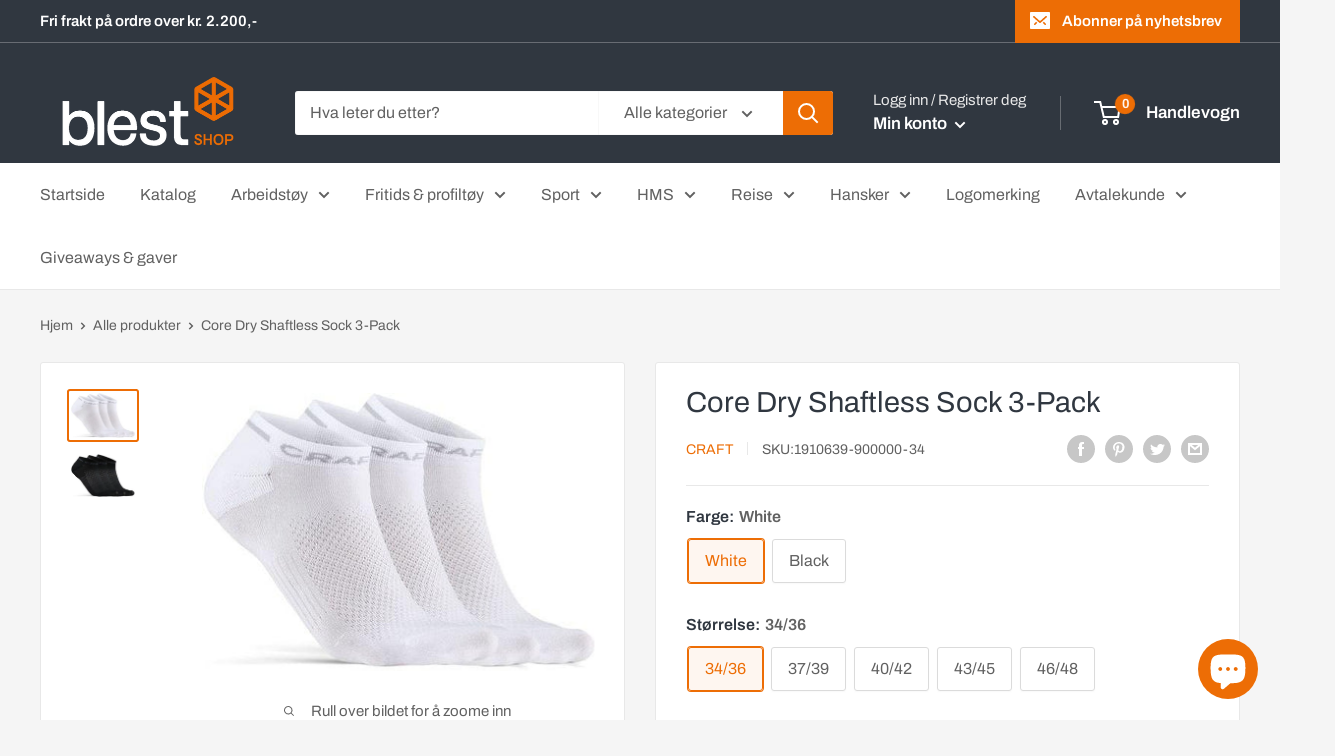

--- FILE ---
content_type: text/html; charset=utf-8
request_url: https://blestshop.no/products/core-dry-shaftless-sock-3-pack
body_size: 79809
content:
<!doctype html>

<html class="no-js" lang="nb">
  <head>
	<!-- Added by AVADA SEO Suite -->
	


<meta name="google-site-verification" content="zaBUr88tbUrapdjzJcvFDT1OYmEoc8p-D5BFGTPE01M" />


<meta name="twitter:image" content="http://blestshop.no/cdn/shop/products/Medium_1910639-900000_COREDryShaftlessSock3-Pack_Front.jpg?v=1645788084">
    
<script>
  const avadaLightJsExclude = ['cdn.nfcube.com', 'assets/ecom.js', 'variant-title-king', 'linked_options_variants', 'smile-loader.js', 'smart-product-filter-search', 'rivo-loyalty-referrals', 'avada-cookie-consent', 'consentmo-gdpr', 'quinn'];
  const avadaLightJsInclude = ['https://www.googletagmanager.com/', 'https://connect.facebook.net/', 'https://business-api.tiktok.com/', 'https://static.klaviyo.com/'];
  window.AVADA_SPEED_BLACKLIST = avadaLightJsInclude.map(item => new RegExp(item, 'i'));
  window.AVADA_SPEED_WHITELIST = avadaLightJsExclude.map(item => new RegExp(item, 'i'));
</script>

<script>
  const isSpeedUpEnable = !1731141051972 || Date.now() < 1731141051972;
  if (isSpeedUpEnable) {
    const avadaSpeedUp=0.5;
    if(isSpeedUpEnable) {
  function _0x55aa(_0x575858,_0x2fd0be){const _0x30a92f=_0x1cb5();return _0x55aa=function(_0x4e8b41,_0xcd1690){_0x4e8b41=_0x4e8b41-(0xb5e+0xd*0x147+-0x1b1a);let _0x1c09f7=_0x30a92f[_0x4e8b41];return _0x1c09f7;},_0x55aa(_0x575858,_0x2fd0be);}(function(_0x4ad4dc,_0x42545f){const _0x5c7741=_0x55aa,_0x323f4d=_0x4ad4dc();while(!![]){try{const _0x588ea5=parseInt(_0x5c7741(0x10c))/(0xb6f+-0x1853+0xce5)*(-parseInt(_0x5c7741(0x157))/(-0x2363*0x1+0x1dd4+0x591*0x1))+-parseInt(_0x5c7741(0x171))/(0x269b+-0xeb+-0xf*0x283)*(parseInt(_0x5c7741(0x116))/(0x2e1+0x1*0x17b3+-0x110*0x19))+-parseInt(_0x5c7741(0x147))/(-0x1489+-0x312*0x6+0x26fa*0x1)+-parseInt(_0x5c7741(0xfa))/(-0x744+0x1*0xb5d+-0x413)*(-parseInt(_0x5c7741(0x102))/(-0x1e87+0x9e*-0x16+0x2c22))+parseInt(_0x5c7741(0x136))/(0x1e2d+0x1498+-0x1a3*0x1f)+parseInt(_0x5c7741(0x16e))/(0x460+0x1d96+0x3*-0xb4f)*(-parseInt(_0x5c7741(0xe3))/(-0x9ca+-0x1*-0x93f+0x1*0x95))+parseInt(_0x5c7741(0xf8))/(-0x1f73*0x1+0x6*-0x510+0x3dde);if(_0x588ea5===_0x42545f)break;else _0x323f4d['push'](_0x323f4d['shift']());}catch(_0x5d6d7e){_0x323f4d['push'](_0x323f4d['shift']());}}}(_0x1cb5,-0x193549+0x5dc3*-0x31+-0x2f963*-0x13),(function(){const _0x5cb2b4=_0x55aa,_0x23f9e9={'yXGBq':function(_0x237aef,_0x385938){return _0x237aef!==_0x385938;},'XduVF':function(_0x21018d,_0x56ff60){return _0x21018d===_0x56ff60;},'RChnz':_0x5cb2b4(0xf4)+_0x5cb2b4(0xe9)+_0x5cb2b4(0x14a),'TAsuR':function(_0xe21eca,_0x33e114){return _0xe21eca%_0x33e114;},'EvLYw':function(_0x1326ad,_0x261d04){return _0x1326ad!==_0x261d04;},'nnhAQ':_0x5cb2b4(0x107),'swpMF':_0x5cb2b4(0x16d),'plMMu':_0x5cb2b4(0xe8)+_0x5cb2b4(0x135),'PqBPA':function(_0x2ba85c,_0x35b541){return _0x2ba85c<_0x35b541;},'NKPCA':_0x5cb2b4(0xfc),'TINqh':function(_0x4116e3,_0x3ffd02,_0x2c8722){return _0x4116e3(_0x3ffd02,_0x2c8722);},'BAueN':_0x5cb2b4(0x120),'NgloT':_0x5cb2b4(0x14c),'ThSSU':function(_0xeb212a,_0x4341c1){return _0xeb212a+_0x4341c1;},'lDDHN':function(_0x4a1a48,_0x45ebfb){return _0x4a1a48 instanceof _0x45ebfb;},'toAYB':function(_0xcf0fa9,_0xf5fa6a){return _0xcf0fa9 instanceof _0xf5fa6a;},'VMiyW':function(_0x5300e4,_0x44e0f4){return _0x5300e4(_0x44e0f4);},'iyhbw':_0x5cb2b4(0x119),'zuWfR':function(_0x19c3e4,_0x4ee6e8){return _0x19c3e4<_0x4ee6e8;},'vEmrv':function(_0xd798cf,_0x5ea2dd){return _0xd798cf!==_0x5ea2dd;},'yxERj':function(_0x24b03b,_0x5aa292){return _0x24b03b||_0x5aa292;},'MZpwM':_0x5cb2b4(0x110)+_0x5cb2b4(0x109)+'pt','IeUHK':function(_0x5a4c7e,_0x2edf70){return _0x5a4c7e-_0x2edf70;},'Idvge':function(_0x3b526e,_0x36b469){return _0x3b526e<_0x36b469;},'qRwfm':_0x5cb2b4(0x16b)+_0x5cb2b4(0xf1),'CvXDN':function(_0x4b4208,_0x1db216){return _0x4b4208<_0x1db216;},'acPIM':function(_0x7d44b7,_0x3020d2){return _0x7d44b7(_0x3020d2);},'MyLMO':function(_0x22d4b2,_0xe7a6a0){return _0x22d4b2<_0xe7a6a0;},'boDyh':function(_0x176992,_0x346381,_0xab7fc){return _0x176992(_0x346381,_0xab7fc);},'ZANXD':_0x5cb2b4(0x10f)+_0x5cb2b4(0x12a)+_0x5cb2b4(0x142),'CXwRZ':_0x5cb2b4(0x123)+_0x5cb2b4(0x15f),'AuMHM':_0x5cb2b4(0x161),'KUuFZ':_0x5cb2b4(0xe6),'MSwtw':_0x5cb2b4(0x13a),'ERvPB':_0x5cb2b4(0x134),'ycTDj':_0x5cb2b4(0x15b),'Tvhir':_0x5cb2b4(0x154)},_0x469be1=_0x23f9e9[_0x5cb2b4(0x153)],_0x36fe07={'blacklist':window[_0x5cb2b4(0x11f)+_0x5cb2b4(0x115)+'T'],'whitelist':window[_0x5cb2b4(0x11f)+_0x5cb2b4(0x13e)+'T']},_0x26516a={'blacklisted':[]},_0x34e4a6=(_0x2be2f5,_0x25b3b2)=>{const _0x80dd2=_0x5cb2b4;if(_0x2be2f5&&(!_0x25b3b2||_0x23f9e9[_0x80dd2(0x13b)](_0x25b3b2,_0x469be1))&&(!_0x36fe07[_0x80dd2(0x170)]||_0x36fe07[_0x80dd2(0x170)][_0x80dd2(0x151)](_0xa5c7cf=>_0xa5c7cf[_0x80dd2(0x12b)](_0x2be2f5)))&&(!_0x36fe07[_0x80dd2(0x165)]||_0x36fe07[_0x80dd2(0x165)][_0x80dd2(0x156)](_0x4e2570=>!_0x4e2570[_0x80dd2(0x12b)](_0x2be2f5)))&&_0x23f9e9[_0x80dd2(0xf7)](avadaSpeedUp,0x5*0x256+-0x1*0x66c+-0x542+0.5)&&_0x2be2f5[_0x80dd2(0x137)](_0x23f9e9[_0x80dd2(0xe7)])){const _0x413c89=_0x2be2f5[_0x80dd2(0x16c)];return _0x23f9e9[_0x80dd2(0xf7)](_0x23f9e9[_0x80dd2(0x11e)](_0x413c89,-0x1deb*-0x1+0xf13+-0x2cfc),0x1176+-0x78b*0x5+0x1441);}return _0x2be2f5&&(!_0x25b3b2||_0x23f9e9[_0x80dd2(0xed)](_0x25b3b2,_0x469be1))&&(!_0x36fe07[_0x80dd2(0x170)]||_0x36fe07[_0x80dd2(0x170)][_0x80dd2(0x151)](_0x3d689d=>_0x3d689d[_0x80dd2(0x12b)](_0x2be2f5)))&&(!_0x36fe07[_0x80dd2(0x165)]||_0x36fe07[_0x80dd2(0x165)][_0x80dd2(0x156)](_0x26a7b3=>!_0x26a7b3[_0x80dd2(0x12b)](_0x2be2f5)));},_0x11462f=function(_0x42927f){const _0x346823=_0x5cb2b4,_0x5426ae=_0x42927f[_0x346823(0x159)+'te'](_0x23f9e9[_0x346823(0x14e)]);return _0x36fe07[_0x346823(0x170)]&&_0x36fe07[_0x346823(0x170)][_0x346823(0x156)](_0x107b0d=>!_0x107b0d[_0x346823(0x12b)](_0x5426ae))||_0x36fe07[_0x346823(0x165)]&&_0x36fe07[_0x346823(0x165)][_0x346823(0x151)](_0x1e7160=>_0x1e7160[_0x346823(0x12b)](_0x5426ae));},_0x39299f=new MutationObserver(_0x45c995=>{const _0x21802a=_0x5cb2b4,_0x3bc801={'mafxh':function(_0x6f9c57,_0x229989){const _0x9d39b1=_0x55aa;return _0x23f9e9[_0x9d39b1(0xf7)](_0x6f9c57,_0x229989);},'SrchE':_0x23f9e9[_0x21802a(0xe2)],'pvjbV':_0x23f9e9[_0x21802a(0xf6)]};for(let _0x333494=-0x7d7+-0x893+0x106a;_0x23f9e9[_0x21802a(0x158)](_0x333494,_0x45c995[_0x21802a(0x16c)]);_0x333494++){const {addedNodes:_0x1b685b}=_0x45c995[_0x333494];for(let _0x2f087=0x1f03+0x84b+0x1*-0x274e;_0x23f9e9[_0x21802a(0x158)](_0x2f087,_0x1b685b[_0x21802a(0x16c)]);_0x2f087++){const _0x4e5bac=_0x1b685b[_0x2f087];if(_0x23f9e9[_0x21802a(0xf7)](_0x4e5bac[_0x21802a(0x121)],-0x1f3a+-0x1*0x1b93+-0x3*-0x139a)&&_0x23f9e9[_0x21802a(0xf7)](_0x4e5bac[_0x21802a(0x152)],_0x23f9e9[_0x21802a(0xe0)])){const _0x5d9a67=_0x4e5bac[_0x21802a(0x107)],_0x3fb522=_0x4e5bac[_0x21802a(0x16d)];if(_0x23f9e9[_0x21802a(0x103)](_0x34e4a6,_0x5d9a67,_0x3fb522)){_0x26516a[_0x21802a(0x160)+'d'][_0x21802a(0x128)]([_0x4e5bac,_0x4e5bac[_0x21802a(0x16d)]]),_0x4e5bac[_0x21802a(0x16d)]=_0x469be1;const _0x1e52da=function(_0x2c95ff){const _0x359b13=_0x21802a;if(_0x3bc801[_0x359b13(0x118)](_0x4e5bac[_0x359b13(0x159)+'te'](_0x3bc801[_0x359b13(0x166)]),_0x469be1))_0x2c95ff[_0x359b13(0x112)+_0x359b13(0x150)]();_0x4e5bac[_0x359b13(0xec)+_0x359b13(0x130)](_0x3bc801[_0x359b13(0xe4)],_0x1e52da);};_0x4e5bac[_0x21802a(0x12d)+_0x21802a(0x163)](_0x23f9e9[_0x21802a(0xf6)],_0x1e52da),_0x4e5bac[_0x21802a(0x12c)+_0x21802a(0x131)]&&_0x4e5bac[_0x21802a(0x12c)+_0x21802a(0x131)][_0x21802a(0x11a)+'d'](_0x4e5bac);}}}}});_0x39299f[_0x5cb2b4(0x105)](document[_0x5cb2b4(0x10b)+_0x5cb2b4(0x16a)],{'childList':!![],'subtree':!![]});const _0x2910a9=/[|\\{}()\[\]^$+*?.]/g,_0xa9f173=function(..._0x1baa33){const _0x3053cc=_0x5cb2b4,_0x2e6f61={'mMWha':function(_0x158c76,_0x5c404b){const _0x25a05c=_0x55aa;return _0x23f9e9[_0x25a05c(0xf7)](_0x158c76,_0x5c404b);},'BXirI':_0x23f9e9[_0x3053cc(0x141)],'COGok':function(_0x421bf7,_0x55453a){const _0x4fd417=_0x3053cc;return _0x23f9e9[_0x4fd417(0x167)](_0x421bf7,_0x55453a);},'XLSAp':function(_0x193984,_0x35c446){const _0x5bbecf=_0x3053cc;return _0x23f9e9[_0x5bbecf(0xed)](_0x193984,_0x35c446);},'EygRw':function(_0xfbb69c,_0x21b15d){const _0xe5c840=_0x3053cc;return _0x23f9e9[_0xe5c840(0x104)](_0xfbb69c,_0x21b15d);},'xZuNx':_0x23f9e9[_0x3053cc(0x139)],'SBUaW':function(_0x5739bf,_0x2c2fab){const _0x42cbb1=_0x3053cc;return _0x23f9e9[_0x42cbb1(0x172)](_0x5739bf,_0x2c2fab);},'EAoTR':function(_0x123b29,_0x5b29bf){const _0x2828d2=_0x3053cc;return _0x23f9e9[_0x2828d2(0x11d)](_0x123b29,_0x5b29bf);},'cdYdq':_0x23f9e9[_0x3053cc(0x14e)],'WzJcf':_0x23f9e9[_0x3053cc(0xe2)],'nytPK':function(_0x53f733,_0x4ad021){const _0x4f0333=_0x3053cc;return _0x23f9e9[_0x4f0333(0x148)](_0x53f733,_0x4ad021);},'oUrHG':_0x23f9e9[_0x3053cc(0x14d)],'dnxjX':function(_0xed6b5f,_0x573f55){const _0x57aa03=_0x3053cc;return _0x23f9e9[_0x57aa03(0x15a)](_0xed6b5f,_0x573f55);}};_0x23f9e9[_0x3053cc(0x15d)](_0x1baa33[_0x3053cc(0x16c)],-0x1a3*-0x9+-0xf9*0xb+-0x407*0x1)?(_0x36fe07[_0x3053cc(0x170)]=[],_0x36fe07[_0x3053cc(0x165)]=[]):(_0x36fe07[_0x3053cc(0x170)]&&(_0x36fe07[_0x3053cc(0x170)]=_0x36fe07[_0x3053cc(0x170)][_0x3053cc(0x106)](_0xa8e001=>_0x1baa33[_0x3053cc(0x156)](_0x4a8a28=>{const _0x2e425b=_0x3053cc;if(_0x2e6f61[_0x2e425b(0x111)](typeof _0x4a8a28,_0x2e6f61[_0x2e425b(0x155)]))return!_0xa8e001[_0x2e425b(0x12b)](_0x4a8a28);else{if(_0x2e6f61[_0x2e425b(0xeb)](_0x4a8a28,RegExp))return _0x2e6f61[_0x2e425b(0x145)](_0xa8e001[_0x2e425b(0xdf)](),_0x4a8a28[_0x2e425b(0xdf)]());}}))),_0x36fe07[_0x3053cc(0x165)]&&(_0x36fe07[_0x3053cc(0x165)]=[..._0x36fe07[_0x3053cc(0x165)],..._0x1baa33[_0x3053cc(0xff)](_0x4e4c02=>{const _0x7c755c=_0x3053cc;if(_0x23f9e9[_0x7c755c(0xf7)](typeof _0x4e4c02,_0x23f9e9[_0x7c755c(0x141)])){const _0x932437=_0x4e4c02[_0x7c755c(0xea)](_0x2910a9,_0x23f9e9[_0x7c755c(0x16f)]),_0x34e686=_0x23f9e9[_0x7c755c(0xf0)](_0x23f9e9[_0x7c755c(0xf0)]('.*',_0x932437),'.*');if(_0x36fe07[_0x7c755c(0x165)][_0x7c755c(0x156)](_0x21ef9a=>_0x21ef9a[_0x7c755c(0xdf)]()!==_0x34e686[_0x7c755c(0xdf)]()))return new RegExp(_0x34e686);}else{if(_0x23f9e9[_0x7c755c(0x117)](_0x4e4c02,RegExp)){if(_0x36fe07[_0x7c755c(0x165)][_0x7c755c(0x156)](_0x5a3f09=>_0x5a3f09[_0x7c755c(0xdf)]()!==_0x4e4c02[_0x7c755c(0xdf)]()))return _0x4e4c02;}}return null;})[_0x3053cc(0x106)](Boolean)]));const _0x3eeb55=document[_0x3053cc(0x11b)+_0x3053cc(0x10e)](_0x23f9e9[_0x3053cc(0xf0)](_0x23f9e9[_0x3053cc(0xf0)](_0x23f9e9[_0x3053cc(0x122)],_0x469be1),'"]'));for(let _0xf831f7=-0x21aa+-0x1793+0x393d*0x1;_0x23f9e9[_0x3053cc(0x14b)](_0xf831f7,_0x3eeb55[_0x3053cc(0x16c)]);_0xf831f7++){const _0x5868cb=_0x3eeb55[_0xf831f7];_0x23f9e9[_0x3053cc(0x132)](_0x11462f,_0x5868cb)&&(_0x26516a[_0x3053cc(0x160)+'d'][_0x3053cc(0x128)]([_0x5868cb,_0x23f9e9[_0x3053cc(0x14d)]]),_0x5868cb[_0x3053cc(0x12c)+_0x3053cc(0x131)][_0x3053cc(0x11a)+'d'](_0x5868cb));}let _0xdf8cd0=-0x17da+0x2461+-0xc87*0x1;[..._0x26516a[_0x3053cc(0x160)+'d']][_0x3053cc(0x10d)](([_0x226aeb,_0x33eaa7],_0xe33bca)=>{const _0x2aa7bf=_0x3053cc;if(_0x2e6f61[_0x2aa7bf(0x143)](_0x11462f,_0x226aeb)){const _0x41da0d=document[_0x2aa7bf(0x11c)+_0x2aa7bf(0x131)](_0x2e6f61[_0x2aa7bf(0x127)]);for(let _0x6784c7=0xd7b+-0xaa5+-0x2d6;_0x2e6f61[_0x2aa7bf(0x164)](_0x6784c7,_0x226aeb[_0x2aa7bf(0xe5)][_0x2aa7bf(0x16c)]);_0x6784c7++){const _0x4ca758=_0x226aeb[_0x2aa7bf(0xe5)][_0x6784c7];_0x2e6f61[_0x2aa7bf(0x12f)](_0x4ca758[_0x2aa7bf(0x133)],_0x2e6f61[_0x2aa7bf(0x13f)])&&_0x2e6f61[_0x2aa7bf(0x145)](_0x4ca758[_0x2aa7bf(0x133)],_0x2e6f61[_0x2aa7bf(0x100)])&&_0x41da0d[_0x2aa7bf(0xe1)+'te'](_0x4ca758[_0x2aa7bf(0x133)],_0x226aeb[_0x2aa7bf(0xe5)][_0x6784c7][_0x2aa7bf(0x12e)]);}_0x41da0d[_0x2aa7bf(0xe1)+'te'](_0x2e6f61[_0x2aa7bf(0x13f)],_0x226aeb[_0x2aa7bf(0x107)]),_0x41da0d[_0x2aa7bf(0xe1)+'te'](_0x2e6f61[_0x2aa7bf(0x100)],_0x2e6f61[_0x2aa7bf(0x101)](_0x33eaa7,_0x2e6f61[_0x2aa7bf(0x126)])),document[_0x2aa7bf(0x113)][_0x2aa7bf(0x146)+'d'](_0x41da0d),_0x26516a[_0x2aa7bf(0x160)+'d'][_0x2aa7bf(0x162)](_0x2e6f61[_0x2aa7bf(0x13d)](_0xe33bca,_0xdf8cd0),-0x105d*0x2+0x1*-0xeaa+0x2f65),_0xdf8cd0++;}}),_0x36fe07[_0x3053cc(0x170)]&&_0x23f9e9[_0x3053cc(0xf3)](_0x36fe07[_0x3053cc(0x170)][_0x3053cc(0x16c)],0x10f2+-0x1a42+0x951)&&_0x39299f[_0x3053cc(0x15c)]();},_0x4c2397=document[_0x5cb2b4(0x11c)+_0x5cb2b4(0x131)],_0x573f89={'src':Object[_0x5cb2b4(0x14f)+_0x5cb2b4(0xfd)+_0x5cb2b4(0x144)](HTMLScriptElement[_0x5cb2b4(0xf9)],_0x23f9e9[_0x5cb2b4(0x14e)]),'type':Object[_0x5cb2b4(0x14f)+_0x5cb2b4(0xfd)+_0x5cb2b4(0x144)](HTMLScriptElement[_0x5cb2b4(0xf9)],_0x23f9e9[_0x5cb2b4(0xe2)])};document[_0x5cb2b4(0x11c)+_0x5cb2b4(0x131)]=function(..._0x4db605){const _0x1480b5=_0x5cb2b4,_0x3a6982={'KNNxG':function(_0x32fa39,_0x2a57e4,_0x3cc08f){const _0x5ead12=_0x55aa;return _0x23f9e9[_0x5ead12(0x169)](_0x32fa39,_0x2a57e4,_0x3cc08f);}};if(_0x23f9e9[_0x1480b5(0x13b)](_0x4db605[-0x4*-0x376+0x4*0x2f+-0xe94][_0x1480b5(0x140)+'e'](),_0x23f9e9[_0x1480b5(0x139)]))return _0x4c2397[_0x1480b5(0x114)](document)(..._0x4db605);const _0x2f091d=_0x4c2397[_0x1480b5(0x114)](document)(..._0x4db605);try{Object[_0x1480b5(0xf2)+_0x1480b5(0x149)](_0x2f091d,{'src':{..._0x573f89[_0x1480b5(0x107)],'set'(_0x3ae2bc){const _0x5d6fdc=_0x1480b5;_0x3a6982[_0x5d6fdc(0x129)](_0x34e4a6,_0x3ae2bc,_0x2f091d[_0x5d6fdc(0x16d)])&&_0x573f89[_0x5d6fdc(0x16d)][_0x5d6fdc(0x10a)][_0x5d6fdc(0x125)](this,_0x469be1),_0x573f89[_0x5d6fdc(0x107)][_0x5d6fdc(0x10a)][_0x5d6fdc(0x125)](this,_0x3ae2bc);}},'type':{..._0x573f89[_0x1480b5(0x16d)],'get'(){const _0x436e9e=_0x1480b5,_0x4b63b9=_0x573f89[_0x436e9e(0x16d)][_0x436e9e(0xfb)][_0x436e9e(0x125)](this);if(_0x23f9e9[_0x436e9e(0xf7)](_0x4b63b9,_0x469be1)||_0x23f9e9[_0x436e9e(0x103)](_0x34e4a6,this[_0x436e9e(0x107)],_0x4b63b9))return null;return _0x4b63b9;},'set'(_0x174ea3){const _0x1dff57=_0x1480b5,_0xa2fd13=_0x23f9e9[_0x1dff57(0x103)](_0x34e4a6,_0x2f091d[_0x1dff57(0x107)],_0x2f091d[_0x1dff57(0x16d)])?_0x469be1:_0x174ea3;_0x573f89[_0x1dff57(0x16d)][_0x1dff57(0x10a)][_0x1dff57(0x125)](this,_0xa2fd13);}}}),_0x2f091d[_0x1480b5(0xe1)+'te']=function(_0x5b0870,_0x8c60d5){const _0xab22d4=_0x1480b5;if(_0x23f9e9[_0xab22d4(0xf7)](_0x5b0870,_0x23f9e9[_0xab22d4(0xe2)])||_0x23f9e9[_0xab22d4(0xf7)](_0x5b0870,_0x23f9e9[_0xab22d4(0x14e)]))_0x2f091d[_0x5b0870]=_0x8c60d5;else HTMLScriptElement[_0xab22d4(0xf9)][_0xab22d4(0xe1)+'te'][_0xab22d4(0x125)](_0x2f091d,_0x5b0870,_0x8c60d5);};}catch(_0x5a9461){console[_0x1480b5(0x168)](_0x23f9e9[_0x1480b5(0xef)],_0x5a9461);}return _0x2f091d;};const _0x5883c5=[_0x23f9e9[_0x5cb2b4(0xfe)],_0x23f9e9[_0x5cb2b4(0x13c)],_0x23f9e9[_0x5cb2b4(0xf5)],_0x23f9e9[_0x5cb2b4(0x15e)],_0x23f9e9[_0x5cb2b4(0x138)],_0x23f9e9[_0x5cb2b4(0x124)]],_0x4ab8d2=_0x5883c5[_0x5cb2b4(0xff)](_0x439d08=>{return{'type':_0x439d08,'listener':()=>_0xa9f173(),'options':{'passive':!![]}};});_0x4ab8d2[_0x5cb2b4(0x10d)](_0x4d3535=>{const _0x3882ab=_0x5cb2b4;document[_0x3882ab(0x12d)+_0x3882ab(0x163)](_0x4d3535[_0x3882ab(0x16d)],_0x4d3535[_0x3882ab(0xee)],_0x4d3535[_0x3882ab(0x108)]);});}()));function _0x1cb5(){const _0x15f8e0=['ault','some','tagName','CXwRZ','wheel','BXirI','every','6lYvYYX','PqBPA','getAttribu','IeUHK','touchstart','disconnect','Idvge','ERvPB','/blocked','blackliste','keydown','splice','stener','SBUaW','whitelist','SrchE','toAYB','warn','boDyh','ement','script[typ','length','type','346347wGqEBH','NgloT','blacklist','33OVoYHk','zuWfR','toString','NKPCA','setAttribu','swpMF','230EEqEiq','pvjbV','attributes','mousemove','RChnz','beforescri','y.com/exte','replace','COGok','removeEven','EvLYw','listener','ZANXD','ThSSU','e="','defineProp','MyLMO','cdn.shopif','MSwtw','plMMu','XduVF','22621984JRJQxz','prototype','8818116NVbcZr','get','SCRIPT','ertyDescri','AuMHM','map','WzJcf','nytPK','7kiZatp','TINqh','VMiyW','observe','filter','src','options','n/javascri','set','documentEl','478083wuqgQV','forEach','torAll','Avada cann','applicatio','mMWha','preventDef','head','bind','D_BLACKLIS','75496skzGVx','lDDHN','mafxh','script','removeChil','querySelec','createElem','vEmrv','TAsuR','AVADA_SPEE','string','nodeType','qRwfm','javascript','Tvhir','call','oUrHG','xZuNx','push','KNNxG','ot lazy lo','test','parentElem','addEventLi','value','EAoTR','tListener','ent','acPIM','name','touchmove','ptexecute','6968312SmqlIb','includes','ycTDj','iyhbw','touchend','yXGBq','KUuFZ','dnxjX','D_WHITELIS','cdYdq','toLowerCas','BAueN','ad script','EygRw','ptor','XLSAp','appendChil','4975500NoPAFA','yxERj','erties','nsions','CvXDN','\$&','MZpwM','nnhAQ','getOwnProp'];_0x1cb5=function(){return _0x15f8e0;};return _0x1cb5();}
}
    class LightJsLoader{constructor(e){this.jQs=[],this.listener=this.handleListener.bind(this,e),this.scripts=["default","defer","async"].reduce(((e,t)=>({...e,[t]:[]})),{});const t=this;e.forEach((e=>window.addEventListener(e,t.listener,{passive:!0})))}handleListener(e){const t=this;return e.forEach((e=>window.removeEventListener(e,t.listener))),"complete"===document.readyState?this.handleDOM():document.addEventListener("readystatechange",(e=>{if("complete"===e.target.readyState)return setTimeout(t.handleDOM.bind(t),1)}))}async handleDOM(){this.suspendEvent(),this.suspendJQuery(),this.findScripts(),this.preloadScripts();for(const e of Object.keys(this.scripts))await this.replaceScripts(this.scripts[e]);for(const e of["DOMContentLoaded","readystatechange"])await this.requestRepaint(),document.dispatchEvent(new Event("lightJS-"+e));document.lightJSonreadystatechange&&document.lightJSonreadystatechange();for(const e of["DOMContentLoaded","load"])await this.requestRepaint(),window.dispatchEvent(new Event("lightJS-"+e));await this.requestRepaint(),window.lightJSonload&&window.lightJSonload(),await this.requestRepaint(),this.jQs.forEach((e=>e(window).trigger("lightJS-jquery-load"))),window.dispatchEvent(new Event("lightJS-pageshow")),await this.requestRepaint(),window.lightJSonpageshow&&window.lightJSonpageshow()}async requestRepaint(){return new Promise((e=>requestAnimationFrame(e)))}findScripts(){document.querySelectorAll("script[type=lightJs]").forEach((e=>{e.hasAttribute("src")?e.hasAttribute("async")&&e.async?this.scripts.async.push(e):e.hasAttribute("defer")&&e.defer?this.scripts.defer.push(e):this.scripts.default.push(e):this.scripts.default.push(e)}))}preloadScripts(){const e=this,t=Object.keys(this.scripts).reduce(((t,n)=>[...t,...e.scripts[n]]),[]),n=document.createDocumentFragment();t.forEach((e=>{const t=e.getAttribute("src");if(!t)return;const s=document.createElement("link");s.href=t,s.rel="preload",s.as="script",n.appendChild(s)})),document.head.appendChild(n)}async replaceScripts(e){let t;for(;t=e.shift();)await this.requestRepaint(),new Promise((e=>{const n=document.createElement("script");[...t.attributes].forEach((e=>{"type"!==e.nodeName&&n.setAttribute(e.nodeName,e.nodeValue)})),t.hasAttribute("src")?(n.addEventListener("load",e),n.addEventListener("error",e)):(n.text=t.text,e()),t.parentNode.replaceChild(n,t)}))}suspendEvent(){const e={};[{obj:document,name:"DOMContentLoaded"},{obj:window,name:"DOMContentLoaded"},{obj:window,name:"load"},{obj:window,name:"pageshow"},{obj:document,name:"readystatechange"}].map((t=>function(t,n){function s(n){return e[t].list.indexOf(n)>=0?"lightJS-"+n:n}e[t]||(e[t]={list:[n],add:t.addEventListener,remove:t.removeEventListener},t.addEventListener=(...n)=>{n[0]=s(n[0]),e[t].add.apply(t,n)},t.removeEventListener=(...n)=>{n[0]=s(n[0]),e[t].remove.apply(t,n)})}(t.obj,t.name))),[{obj:document,name:"onreadystatechange"},{obj:window,name:"onpageshow"}].map((e=>function(e,t){let n=e[t];Object.defineProperty(e,t,{get:()=>n||function(){},set:s=>{e["lightJS"+t]=n=s}})}(e.obj,e.name)))}suspendJQuery(){const e=this;let t=window.jQuery;Object.defineProperty(window,"jQuery",{get:()=>t,set(n){if(!n||!n.fn||!e.jQs.includes(n))return void(t=n);n.fn.ready=n.fn.init.prototype.ready=e=>{e.bind(document)(n)};const s=n.fn.on;n.fn.on=n.fn.init.prototype.on=function(...e){if(window!==this[0])return s.apply(this,e),this;const t=e=>e.split(" ").map((e=>"load"===e||0===e.indexOf("load.")?"lightJS-jquery-load":e)).join(" ");return"string"==typeof e[0]||e[0]instanceof String?(e[0]=t(e[0]),s.apply(this,e),this):("object"==typeof e[0]&&Object.keys(e[0]).forEach((n=>{delete Object.assign(e[0],{[t(n)]:e[0][n]})[n]})),s.apply(this,e),this)},e.jQs.push(n),t=n}})}}
new LightJsLoader(["keydown","mousemove","touchend","touchmove","touchstart","wheel"]);
  }
</script>



<!-- Added by AVADA SEO Suite: Product Structured Data -->
<script type="application/ld+json">{
"@context": "https://schema.org/",
"@type": "Product",
"@id": "https://blestshop.no/products/core-dry-shaftless-sock-3-pack",
"name": "Core Dry Shaftless Sock 3-Pack",
"description": "Core Dry Shaftless Sock er en svært funksjonell treningssokk med god fukttransport og ventilasjon. Sokken er uten skaft, gir god støtte til foten og har forsterkninger i tå og hæl som sikrer ekstra god holdbarhet. Leveres i 3-pack.• Flat søm• Forsterkning i tå og hæl• 3-pack Produkt informasjonFabrics 98% Nylon 2% ElastanFeatures Moisture TransportGenderUnisex Vaskeråd",
"brand": {
  "@type": "Brand",
  "name": "CRAFT"
},
"offers": {
  "@type": "Offer",
  "price": "159.0",
  "priceCurrency": "NOK",
  "itemCondition": "https://schema.org/NewCondition",
  "availability": "https://schema.org/InStock",
  "url": "https://blestshop.no/products/core-dry-shaftless-sock-3-pack"
},
"image": [
  "https://blestshop.no/cdn/shop/products/Medium_1910639-900000_COREDryShaftlessSock3-Pack_Front.jpg?v=1645788084",
  "https://blestshop.no/cdn/shop/products/Medium_1910639-999000_COREDryShaftlessSock3-Pack_Front.jpg?v=1645788086"
],
"releaseDate": "2022-02-24 09:42:20 +0100",
"sku": "1910639-900000-34",
"mpn": "1910639-900000-34"}</script>
<!-- /Added by AVADA SEO Suite --><!-- Added by AVADA SEO Suite: Breadcrumb Structured Data  -->
<script type="application/ld+json">{
  "@context": "https://schema.org",
  "@type": "BreadcrumbList",
  "itemListElement": [{
    "@type": "ListItem",
    "position": 1,
    "name": "Home",
    "item": "https://blestshop.no"
  }, {
    "@type": "ListItem",
    "position": 2,
    "name": "Core Dry Shaftless Sock 3-Pack",
    "item": "https://blestshop.no/products/core-dry-shaftless-sock-3-pack"
  }]
}
</script>
<!-- Added by AVADA SEO Suite -->



	<!-- /Added by AVADA SEO Suite --><link href="//blestshop.no/cdn/shop/t/10/assets/tiny.content.min.css?v=33864" rel="stylesheet" type="text/css" media="all" />


    <meta charset="utf-8">
    <meta name="viewport" content="width=device-width, initial-scale=1.0, height=device-height, minimum-scale=1.0, maximum-scale=5.0">
    <meta name="theme-color" content="#ed6d05"><title>Core Dry Shaftless Sock 3-Pack
</title><meta name="description" content="Core Dry Shaftless Sock er en svært funksjonell treningssokk med god fukttransport og ventilasjon. Sokken er uten skaft, gir god støtte til foten og har forsterkninger i tå og hæl som sikrer ekstra god holdbarhet. Leveres i 3-pack.• Flat søm• Forsterkning i tå og hæl• 3-pack   Produkt informasjon Fabrics 98% Nylon 2% E"><link rel="canonical" href="https://blestshop.no/products/core-dry-shaftless-sock-3-pack"><link rel="shortcut icon" href="//blestshop.no/cdn/shop/files/favikon_blest_96x96.png?v=1618309077" type="image/png"><link rel="preload" as="style" href="//blestshop.no/cdn/shop/t/10/assets/theme.css?v=71835494738525306291693467169">
    <link rel="preload" as="script" href="//blestshop.no/cdn/shop/t/10/assets/theme.min.js?v=69657798291613190101693468478">
    <link rel="preconnect" href="https://cdn.shopify.com">
    <link rel="preconnect" href="https://fonts.shopifycdn.com">
    <link rel="dns-prefetch" href="https://productreviews.shopifycdn.com">
    <link rel="dns-prefetch" href="https://ajax.googleapis.com">
    <link rel="dns-prefetch" href="https://maps.googleapis.com">
    <link rel="dns-prefetch" href="https://maps.gstatic.com">

    <meta property="og:type" content="product">
  <meta property="og:title" content="Core Dry Shaftless Sock 3-Pack"><meta property="og:image" content="http://blestshop.no/cdn/shop/products/Medium_1910639-900000_COREDryShaftlessSock3-Pack_Front.jpg?v=1645788084">
    <meta property="og:image:secure_url" content="https://blestshop.no/cdn/shop/products/Medium_1910639-900000_COREDryShaftlessSock3-Pack_Front.jpg?v=1645788084">
    <meta property="og:image:width" content="521">
    <meta property="og:image:height" content="369"><meta property="product:price:amount" content="159,00">
  <meta property="product:price:currency" content="NOK"><meta property="og:description" content="Core Dry Shaftless Sock er en svært funksjonell treningssokk med god fukttransport og ventilasjon. Sokken er uten skaft, gir god støtte til foten og har forsterkninger i tå og hæl som sikrer ekstra god holdbarhet. Leveres i 3-pack.• Flat søm• Forsterkning i tå og hæl• 3-pack   Produkt informasjon Fabrics 98% Nylon 2% E"><meta property="og:url" content="https://blestshop.no/products/core-dry-shaftless-sock-3-pack">
<meta property="og:site_name" content="BlestShop"><meta name="twitter:card" content="summary"><meta name="twitter:title" content="Core Dry Shaftless Sock 3-Pack">
  <meta name="twitter:description" content="Core Dry Shaftless Sock er en svært funksjonell treningssokk med god fukttransport og ventilasjon. Sokken er uten skaft, gir god støtte til foten og har forsterkninger i tå og hæl som sikrer ekstra god holdbarhet. Leveres i 3-pack.• Flat søm• Forsterkning i tå og hæl• 3-pack
 
Produkt informasjon



Fabrics

 98% Nylon 2% Elastan



Features

 Moisture Transport



Gender
Unisex




 
Vaskeråd
">
  <meta name="twitter:image" content="https://blestshop.no/cdn/shop/products/Medium_1910639-900000_COREDryShaftlessSock3-Pack_Front_600x600_crop_center.jpg?v=1645788084">
    <link rel="preload" href="//blestshop.no/cdn/fonts/archivo/archivo_n4.dc8d917cc69af0a65ae04d01fd8eeab28a3573c9.woff2" as="font" type="font/woff2" crossorigin>
<link rel="preload" href="//blestshop.no/cdn/fonts/archivo/archivo_n4.dc8d917cc69af0a65ae04d01fd8eeab28a3573c9.woff2" as="font" type="font/woff2" crossorigin>

<style>
  @font-face {
  font-family: Archivo;
  font-weight: 400;
  font-style: normal;
  font-display: swap;
  src: url("//blestshop.no/cdn/fonts/archivo/archivo_n4.dc8d917cc69af0a65ae04d01fd8eeab28a3573c9.woff2") format("woff2"),
       url("//blestshop.no/cdn/fonts/archivo/archivo_n4.bd6b9c34fdb81d7646836be8065ce3c80a2cc984.woff") format("woff");
}

  @font-face {
  font-family: Archivo;
  font-weight: 400;
  font-style: normal;
  font-display: swap;
  src: url("//blestshop.no/cdn/fonts/archivo/archivo_n4.dc8d917cc69af0a65ae04d01fd8eeab28a3573c9.woff2") format("woff2"),
       url("//blestshop.no/cdn/fonts/archivo/archivo_n4.bd6b9c34fdb81d7646836be8065ce3c80a2cc984.woff") format("woff");
}

@font-face {
  font-family: Archivo;
  font-weight: 600;
  font-style: normal;
  font-display: swap;
  src: url("//blestshop.no/cdn/fonts/archivo/archivo_n6.06ce7cb3e84f9557d04c35761e39e39ea101fb19.woff2") format("woff2"),
       url("//blestshop.no/cdn/fonts/archivo/archivo_n6.5dd16bc207dfc6d25ca8472d89387d828f610453.woff") format("woff");
}

@font-face {
  font-family: Archivo;
  font-weight: 400;
  font-style: italic;
  font-display: swap;
  src: url("//blestshop.no/cdn/fonts/archivo/archivo_i4.37d8c4e02dc4f8e8b559f47082eb24a5c48c2908.woff2") format("woff2"),
       url("//blestshop.no/cdn/fonts/archivo/archivo_i4.839d35d75c605237591e73815270f86ab696602c.woff") format("woff");
}


  @font-face {
  font-family: Archivo;
  font-weight: 700;
  font-style: normal;
  font-display: swap;
  src: url("//blestshop.no/cdn/fonts/archivo/archivo_n7.651b020b3543640c100112be6f1c1b8e816c7f13.woff2") format("woff2"),
       url("//blestshop.no/cdn/fonts/archivo/archivo_n7.7e9106d320e6594976a7dcb57957f3e712e83c96.woff") format("woff");
}

  @font-face {
  font-family: Archivo;
  font-weight: 400;
  font-style: italic;
  font-display: swap;
  src: url("//blestshop.no/cdn/fonts/archivo/archivo_i4.37d8c4e02dc4f8e8b559f47082eb24a5c48c2908.woff2") format("woff2"),
       url("//blestshop.no/cdn/fonts/archivo/archivo_i4.839d35d75c605237591e73815270f86ab696602c.woff") format("woff");
}

  @font-face {
  font-family: Archivo;
  font-weight: 700;
  font-style: italic;
  font-display: swap;
  src: url("//blestshop.no/cdn/fonts/archivo/archivo_i7.3dc798c6f261b8341dd97dd5c78d97d457c63517.woff2") format("woff2"),
       url("//blestshop.no/cdn/fonts/archivo/archivo_i7.3b65e9d326e7379bd5f15bcb927c5d533d950ff6.woff") format("woff");
}


  :root {
    --default-text-font-size : 15px;
    --base-text-font-size    : 16px;
    --heading-font-family    : Archivo, sans-serif;
    --heading-font-weight    : 400;
    --heading-font-style     : normal;
    --text-font-family       : Archivo, sans-serif;
    --text-font-weight       : 400;
    --text-font-style        : normal;
    --text-font-bolder-weight: 600;
    --text-link-decoration   : underline;

    --text-color               : #616161;
    --text-color-rgb           : 97, 97, 97;
    --heading-color            : #303740;
    --border-color             : #e8e8e8;
    --border-color-rgb         : 232, 232, 232;
    --form-border-color        : #dbdbdb;
    --accent-color             : #ed6d05;
    --accent-color-rgb         : 237, 109, 5;
    --link-color               : #ed6d05;
    --link-color-hover         : #a24b03;
    --background               : #f5f5f5;
    --secondary-background     : #ffffff;
    --secondary-background-rgb : 255, 255, 255;
    --accent-background        : rgba(237, 109, 5, 0.08);

    --input-background: #ffffff;

    --error-color       : #cf0e0e;
    --error-background  : rgba(207, 14, 14, 0.07);
    --success-color     : #1c7b36;
    --success-background: rgba(28, 123, 54, 0.11);

    --primary-button-background      : #ed6d05;
    --primary-button-background-rgb  : 237, 109, 5;
    --primary-button-text-color      : #ffffff;
    --secondary-button-background    : #303740;
    --secondary-button-background-rgb: 48, 55, 64;
    --secondary-button-text-color    : #ffffff;

    --header-background      : #303740;
    --header-text-color      : #ffffff;
    --header-light-text-color: #e8e8e8;
    --header-border-color    : rgba(232, 232, 232, 0.3);
    --header-accent-color    : #ed6d05;

    --footer-background-color:    #303740;
    --footer-heading-text-color:  #ffffff;
    --footer-body-text-color:     #ffffff;
    --footer-body-text-color-rgb: 255, 255, 255;
    --footer-accent-color:        #ed6d05;
    --footer-accent-color-rgb:    237, 109, 5;
    --footer-border:              none;
    
    --flickity-arrow-color: #b5b5b5;--product-on-sale-accent           : #ed6d05;
    --product-on-sale-accent-rgb       : 237, 109, 5;
    --product-on-sale-color            : #ffffff;
    --product-in-stock-color           : #1c7b36;
    --product-low-stock-color          : #cf0e0e;
    --product-sold-out-color           : #8a9297;
    --product-custom-label-1-background: #3f6ab1;
    --product-custom-label-1-color     : #ffffff;
    --product-custom-label-2-background: #8a44ae;
    --product-custom-label-2-color     : #ffffff;
    --product-review-star-color        : #ffbd00;

    --mobile-container-gutter : 20px;
    --desktop-container-gutter: 40px;
  }
</style>

<script>
  // IE11 does not have support for CSS variables, so we have to polyfill them
  if (!(((window || {}).CSS || {}).supports && window.CSS.supports('(--a: 0)'))) {
    const script = document.createElement('script');
    script.type = 'text/javascript';
    script.src = 'https://cdn.jsdelivr.net/npm/css-vars-ponyfill@2';
    script.onload = function() {
      cssVars({});
    };

    document.getElementsByTagName('head')[0].appendChild(script);
  }
</script>


    <script>window.performance && window.performance.mark && window.performance.mark('shopify.content_for_header.start');</script><meta name="google-site-verification" content="zUFhGFGG76cf-tyUJnOwdJS94_7NXJoetZ1vPlosP24">
<meta id="shopify-digital-wallet" name="shopify-digital-wallet" content="/55557619881/digital_wallets/dialog">
<link rel="alternate" type="application/json+oembed" href="https://blestshop.no/products/core-dry-shaftless-sock-3-pack.oembed">
<script async="async" src="/checkouts/internal/preloads.js?locale=nb-NO"></script>
<script id="shopify-features" type="application/json">{"accessToken":"e65a28c9c661ceb324319308660559ec","betas":["rich-media-storefront-analytics"],"domain":"blestshop.no","predictiveSearch":true,"shopId":55557619881,"locale":"nb"}</script>
<script>var Shopify = Shopify || {};
Shopify.shop = "test-nygm.myshopify.com";
Shopify.locale = "nb";
Shopify.currency = {"active":"NOK","rate":"1.0"};
Shopify.country = "NO";
Shopify.theme = {"name":"T-selector app","id":137275670746,"schema_name":"Warehouse","schema_version":"1.16.6","theme_store_id":871,"role":"main"};
Shopify.theme.handle = "null";
Shopify.theme.style = {"id":null,"handle":null};
Shopify.cdnHost = "blestshop.no/cdn";
Shopify.routes = Shopify.routes || {};
Shopify.routes.root = "/";</script>
<script type="module">!function(o){(o.Shopify=o.Shopify||{}).modules=!0}(window);</script>
<script>!function(o){function n(){var o=[];function n(){o.push(Array.prototype.slice.apply(arguments))}return n.q=o,n}var t=o.Shopify=o.Shopify||{};t.loadFeatures=n(),t.autoloadFeatures=n()}(window);</script>
<script id="shop-js-analytics" type="application/json">{"pageType":"product"}</script>
<script defer="defer" async type="module" src="//blestshop.no/cdn/shopifycloud/shop-js/modules/v2/client.init-shop-cart-sync_Ck1zgi6O.nb.esm.js"></script>
<script defer="defer" async type="module" src="//blestshop.no/cdn/shopifycloud/shop-js/modules/v2/chunk.common_rE7lmuZt.esm.js"></script>
<script type="module">
  await import("//blestshop.no/cdn/shopifycloud/shop-js/modules/v2/client.init-shop-cart-sync_Ck1zgi6O.nb.esm.js");
await import("//blestshop.no/cdn/shopifycloud/shop-js/modules/v2/chunk.common_rE7lmuZt.esm.js");

  window.Shopify.SignInWithShop?.initShopCartSync?.({"fedCMEnabled":true,"windoidEnabled":true});

</script>
<script>(function() {
  var isLoaded = false;
  function asyncLoad() {
    if (isLoaded) return;
    isLoaded = true;
    var urls = ["https:\/\/assets.getuploadkit.com\/assets\/uploadkit-client.js?shop=test-nygm.myshopify.com","https:\/\/cdn.jsdelivr.net\/gh\/yunmuqing\/tab-1.0.0@latest\/TnneA4W36det67xK.js?shop=test-nygm.myshopify.com"];
    for (var i = 0; i < urls.length; i++) {
      var s = document.createElement('script');
      if ((!1731141051972 || Date.now() < 1731141051972) &&
      (!window.AVADA_SPEED_BLACKLIST || window.AVADA_SPEED_BLACKLIST.some(pattern => pattern.test(s))) &&
      (!window.AVADA_SPEED_WHITELIST || window.AVADA_SPEED_WHITELIST.every(pattern => !pattern.test(s)))) s.type = 'lightJs'; else s.type = 'text/javascript';
      s.async = true;
      s.src = urls[i];
      var x = document.getElementsByTagName('script')[0];
      x.parentNode.insertBefore(s, x);
    }
  };
  if(window.attachEvent) {
    window.attachEvent('onload', asyncLoad);
  } else {
    window.addEventListener('load', asyncLoad, false);
  }
})();</script>
<script id="__st">var __st={"a":55557619881,"offset":3600,"reqid":"ae6ef032-f688-4d8a-ade1-46cc431ffd6c-1768853404","pageurl":"blestshop.no\/products\/core-dry-shaftless-sock-3-pack","u":"5b4db077583e","p":"product","rtyp":"product","rid":7554502230234};</script>
<script>window.ShopifyPaypalV4VisibilityTracking = true;</script>
<script id="form-persister">!function(){'use strict';const t='contact',e='new_comment',n=[[t,t],['blogs',e],['comments',e],[t,'customer']],o='password',r='form_key',c=['recaptcha-v3-token','g-recaptcha-response','h-captcha-response',o],s=()=>{try{return window.sessionStorage}catch{return}},i='__shopify_v',u=t=>t.elements[r],a=function(){const t=[...n].map((([t,e])=>`form[action*='/${t}']:not([data-nocaptcha='true']) input[name='form_type'][value='${e}']`)).join(',');var e;return e=t,()=>e?[...document.querySelectorAll(e)].map((t=>t.form)):[]}();function m(t){const e=u(t);a().includes(t)&&(!e||!e.value)&&function(t){try{if(!s())return;!function(t){const e=s();if(!e)return;const n=u(t);if(!n)return;const o=n.value;o&&e.removeItem(o)}(t);const e=Array.from(Array(32),(()=>Math.random().toString(36)[2])).join('');!function(t,e){u(t)||t.append(Object.assign(document.createElement('input'),{type:'hidden',name:r})),t.elements[r].value=e}(t,e),function(t,e){const n=s();if(!n)return;const r=[...t.querySelectorAll(`input[type='${o}']`)].map((({name:t})=>t)),u=[...c,...r],a={};for(const[o,c]of new FormData(t).entries())u.includes(o)||(a[o]=c);n.setItem(e,JSON.stringify({[i]:1,action:t.action,data:a}))}(t,e)}catch(e){console.error('failed to persist form',e)}}(t)}const f=t=>{if('true'===t.dataset.persistBound)return;const e=function(t,e){const n=function(t){return'function'==typeof t.submit?t.submit:HTMLFormElement.prototype.submit}(t).bind(t);return function(){let t;return()=>{t||(t=!0,(()=>{try{e(),n()}catch(t){(t=>{console.error('form submit failed',t)})(t)}})(),setTimeout((()=>t=!1),250))}}()}(t,(()=>{m(t)}));!function(t,e){if('function'==typeof t.submit&&'function'==typeof e)try{t.submit=e}catch{}}(t,e),t.addEventListener('submit',(t=>{t.preventDefault(),e()})),t.dataset.persistBound='true'};!function(){function t(t){const e=(t=>{const e=t.target;return e instanceof HTMLFormElement?e:e&&e.form})(t);e&&m(e)}document.addEventListener('submit',t),document.addEventListener('DOMContentLoaded',(()=>{const e=a();for(const t of e)f(t);var n;n=document.body,new window.MutationObserver((t=>{for(const e of t)if('childList'===e.type&&e.addedNodes.length)for(const t of e.addedNodes)1===t.nodeType&&'FORM'===t.tagName&&a().includes(t)&&f(t)})).observe(n,{childList:!0,subtree:!0,attributes:!1}),document.removeEventListener('submit',t)}))}()}();</script>
<script integrity="sha256-4kQ18oKyAcykRKYeNunJcIwy7WH5gtpwJnB7kiuLZ1E=" data-source-attribution="shopify.loadfeatures" defer="defer" src="//blestshop.no/cdn/shopifycloud/storefront/assets/storefront/load_feature-a0a9edcb.js" crossorigin="anonymous"></script>
<script data-source-attribution="shopify.dynamic_checkout.dynamic.init">var Shopify=Shopify||{};Shopify.PaymentButton=Shopify.PaymentButton||{isStorefrontPortableWallets:!0,init:function(){window.Shopify.PaymentButton.init=function(){};var t=document.createElement("script");t.src="https://blestshop.no/cdn/shopifycloud/portable-wallets/latest/portable-wallets.nb.js",t.type="module",document.head.appendChild(t)}};
</script>
<script data-source-attribution="shopify.dynamic_checkout.buyer_consent">
  function portableWalletsHideBuyerConsent(e){var t=document.getElementById("shopify-buyer-consent"),n=document.getElementById("shopify-subscription-policy-button");t&&n&&(t.classList.add("hidden"),t.setAttribute("aria-hidden","true"),n.removeEventListener("click",e))}function portableWalletsShowBuyerConsent(e){var t=document.getElementById("shopify-buyer-consent"),n=document.getElementById("shopify-subscription-policy-button");t&&n&&(t.classList.remove("hidden"),t.removeAttribute("aria-hidden"),n.addEventListener("click",e))}window.Shopify?.PaymentButton&&(window.Shopify.PaymentButton.hideBuyerConsent=portableWalletsHideBuyerConsent,window.Shopify.PaymentButton.showBuyerConsent=portableWalletsShowBuyerConsent);
</script>
<script data-source-attribution="shopify.dynamic_checkout.cart.bootstrap">document.addEventListener("DOMContentLoaded",(function(){function t(){return document.querySelector("shopify-accelerated-checkout-cart, shopify-accelerated-checkout")}if(t())Shopify.PaymentButton.init();else{new MutationObserver((function(e,n){t()&&(Shopify.PaymentButton.init(),n.disconnect())})).observe(document.body,{childList:!0,subtree:!0})}}));
</script>
<link id="shopify-accelerated-checkout-styles" rel="stylesheet" media="screen" href="https://blestshop.no/cdn/shopifycloud/portable-wallets/latest/accelerated-checkout-backwards-compat.css" crossorigin="anonymous">
<style id="shopify-accelerated-checkout-cart">
        #shopify-buyer-consent {
  margin-top: 1em;
  display: inline-block;
  width: 100%;
}

#shopify-buyer-consent.hidden {
  display: none;
}

#shopify-subscription-policy-button {
  background: none;
  border: none;
  padding: 0;
  text-decoration: underline;
  font-size: inherit;
  cursor: pointer;
}

#shopify-subscription-policy-button::before {
  box-shadow: none;
}

      </style>

<script>window.performance && window.performance.mark && window.performance.mark('shopify.content_for_header.end');</script>

    <link rel="stylesheet" href="//blestshop.no/cdn/shop/t/10/assets/theme.css?v=71835494738525306291693467169">

    
  <script type="application/ld+json">
  {
    "@context": "http://schema.org",
    "@type": "Product",
    "offers": [{
          "@type": "Offer",
          "name": "White \/ 34\/36",
          "availability":"https://schema.org/InStock",
          "price": 159.0,
          "priceCurrency": "NOK",
          "priceValidUntil": "2026-01-29","sku": "1910639-900000-34","url": "/products/core-dry-shaftless-sock-3-pack?variant=42442317955290"
        },
{
          "@type": "Offer",
          "name": "White \/ 37\/39",
          "availability":"https://schema.org/InStock",
          "price": 159.0,
          "priceCurrency": "NOK",
          "priceValidUntil": "2026-01-29","sku": "1910639-900000-37","url": "/products/core-dry-shaftless-sock-3-pack?variant=42442317988058"
        },
{
          "@type": "Offer",
          "name": "White \/ 40\/42",
          "availability":"https://schema.org/InStock",
          "price": 159.0,
          "priceCurrency": "NOK",
          "priceValidUntil": "2026-01-29","sku": "1910639-900000-40","url": "/products/core-dry-shaftless-sock-3-pack?variant=42442318020826"
        },
{
          "@type": "Offer",
          "name": "White \/ 43\/45",
          "availability":"https://schema.org/InStock",
          "price": 159.0,
          "priceCurrency": "NOK",
          "priceValidUntil": "2026-01-29","sku": "1910639-900000-43","url": "/products/core-dry-shaftless-sock-3-pack?variant=42442318053594"
        },
{
          "@type": "Offer",
          "name": "White \/ 46\/48",
          "availability":"https://schema.org/InStock",
          "price": 159.0,
          "priceCurrency": "NOK",
          "priceValidUntil": "2026-01-29","sku": "1910639-900000-46","url": "/products/core-dry-shaftless-sock-3-pack?variant=42442318086362"
        },
{
          "@type": "Offer",
          "name": "Black \/ 34\/36",
          "availability":"https://schema.org/InStock",
          "price": 159.0,
          "priceCurrency": "NOK",
          "priceValidUntil": "2026-01-29","sku": "1910639-999000-34","url": "/products/core-dry-shaftless-sock-3-pack?variant=42442318119130"
        },
{
          "@type": "Offer",
          "name": "Black \/ 37\/39",
          "availability":"https://schema.org/InStock",
          "price": 159.0,
          "priceCurrency": "NOK",
          "priceValidUntil": "2026-01-29","sku": "1910639-999000-37","url": "/products/core-dry-shaftless-sock-3-pack?variant=42442318151898"
        },
{
          "@type": "Offer",
          "name": "Black \/ 40\/42",
          "availability":"https://schema.org/InStock",
          "price": 159.0,
          "priceCurrency": "NOK",
          "priceValidUntil": "2026-01-29","sku": "1910639-999000-40","url": "/products/core-dry-shaftless-sock-3-pack?variant=42442318184666"
        },
{
          "@type": "Offer",
          "name": "Black \/ 43\/45",
          "availability":"https://schema.org/InStock",
          "price": 159.0,
          "priceCurrency": "NOK",
          "priceValidUntil": "2026-01-29","sku": "1910639-999000-43","url": "/products/core-dry-shaftless-sock-3-pack?variant=42442318217434"
        },
{
          "@type": "Offer",
          "name": "Black \/ 46\/48",
          "availability":"https://schema.org/InStock",
          "price": 159.0,
          "priceCurrency": "NOK",
          "priceValidUntil": "2026-01-29","sku": "1910639-999000-46","url": "/products/core-dry-shaftless-sock-3-pack?variant=42442318250202"
        }
],
    "brand": {
      "name": "CRAFT"
    },
    "name": "Core Dry Shaftless Sock 3-Pack",
    "description": "Core Dry Shaftless Sock er en svært funksjonell treningssokk med god fukttransport og ventilasjon. Sokken er uten skaft, gir god støtte til foten og har forsterkninger i tå og hæl som sikrer ekstra god holdbarhet. Leveres i 3-pack.• Flat søm• Forsterkning i tå og hæl• 3-pack\n \nProdukt informasjon\n\n\n\nFabrics\n\n 98% Nylon 2% Elastan\n\n\n\nFeatures\n\n Moisture Transport\n\n\n\nGender\nUnisex\n\n\n\n\n \nVaskeråd\n",
    "category": "Socks",
    "url": "/products/core-dry-shaftless-sock-3-pack",
    "sku": "1910639-900000-34",
    "image": {
      "@type": "ImageObject",
      "url": "https://blestshop.no/cdn/shop/products/Medium_1910639-900000_COREDryShaftlessSock3-Pack_Front_1024x.jpg?v=1645788084",
      "image": "https://blestshop.no/cdn/shop/products/Medium_1910639-900000_COREDryShaftlessSock3-Pack_Front_1024x.jpg?v=1645788084",
      "name": "Core Dry Shaftless Sock 3-Pack - BlestShop",
      "width": "1024",
      "height": "1024"
    }
  }
  </script>



  <script type="application/ld+json">
  {
    "@context": "http://schema.org",
    "@type": "BreadcrumbList",
  "itemListElement": [{
      "@type": "ListItem",
      "position": 1,
      "name": "Hjem",
      "item": "https://blestshop.no"
    },{
          "@type": "ListItem",
          "position": 2,
          "name": "Core Dry Shaftless Sock 3-Pack",
          "item": "https://blestshop.no/products/core-dry-shaftless-sock-3-pack"
        }]
  }
  </script>


    <script>
      // This allows to expose several variables to the global scope, to be used in scripts
      window.theme = {
        pageType: "product",
        cartCount: 0,
        moneyFormat: "\u003cspan class=dualPrice\u003e{{amount_with_comma_separator}} kr\u003c\/span\u003e",
        moneyWithCurrencyFormat: "\u003cspan class=dualPrice\u003e{{amount_with_comma_separator}} NOK\u003c\/span\u003e",
        showDiscount: false,
        discountMode: "percentage",
        searchMode: "product,article",
        searchUnavailableProducts: "hide",
        cartType: "drawer"
      };

      window.routes = {
        rootUrl: "\/",
        rootUrlWithoutSlash: '',
        cartUrl: "\/cart",
        cartAddUrl: "\/cart\/add",
        cartChangeUrl: "\/cart\/change",
        searchUrl: "\/search",
        productRecommendationsUrl: "\/recommendations\/products"
      };

      window.languages = {
        productRegularPrice: "Ordinær pris",
        productSalePrice: "Salgspris",
        collectionOnSaleLabel: "Spar {{savings}}",
        productFormUnavailable: "Utilgjengelig",
        productFormAddToCart: "LEGG I HANDLEKURV",
        productFormSoldOut: "Utsolgt",
        productAdded: "Produktet har blitt lagt I din handlekurv",
        productAddedShort: "Lagt til!",
        shippingEstimatorNoResults: "Ingen frakt ble funnet på adressen din.",
        shippingEstimatorOneResult: "Det er én fraktpris for adressen din:",
        shippingEstimatorMultipleResults: "Det er {{count}} fraktpriser for adressen din:",
        shippingEstimatorErrors: "Det er noen feil:"
      };

      window.lazySizesConfig = {
        loadHidden: false,
        hFac: 0.8,
        expFactor: 3,
        customMedia: {
          '--phone': '(max-width: 640px)',
          '--tablet': '(min-width: 641px) and (max-width: 1023px)',
          '--lap': '(min-width: 1024px)'
        }
      };

      document.documentElement.className = document.documentElement.className.replace('no-js', 'js');
    </script><script src="//blestshop.no/cdn/shop/t/10/assets/theme.min.js?v=69657798291613190101693468478" defer></script>
    <script src="//blestshop.no/cdn/shop/t/10/assets/custom.js?v=149638866681874529611693465073" defer></script><script>
        (function () {
          window.onpageshow = function() {
            // We force re-freshing the cart content onpageshow, as most browsers will serve a cache copy when hitting the
            // back button, which cause staled data
            document.documentElement.dispatchEvent(new CustomEvent('cart:refresh', {
              bubbles: true,
              detail: {scrollToTop: false}
            }));
          };
        })();
      </script><!-- BEGIN app block: shopify://apps/minmaxify-order-limits/blocks/app-embed-block/3acfba32-89f3-4377-ae20-cbb9abc48475 --><script type="text/javascript" src="https://limits.minmaxify.com/test-nygm.myshopify.com?v=109&r=20231122085627"></script>

<!-- END app block --><!-- BEGIN app block: shopify://apps/epa-easy-product-addons/blocks/speedup_link/0099190e-a0cb-49e7-8d26-026c9d26f337 --><!-- BEGIN app snippet: sg_product -->

<script>
  window["sg_addon_master_id"]="7554502230234";
  window["sgAddonCollectionMetaAddons"]=  "" 
  
</script>

<!-- END app snippet -->

  <script>
    window["sg_addons_coll_ids"] = {
      ids:"411539734746,265025552553,265517105321"
    };
    window["items_with_ids"] = false || {}
  </script>


<!-- BEGIN app snippet: sg-globals -->
<script type="text/javascript">
  (function(){
    const convertLang = (locale) => {
      let t = locale.toUpperCase();
      return "PT-BR" === t || "PT-PT" === t || "ZH-CN" === t || "ZH-TW" === t ? t.replace("-", "_") : t.match(/^[a-zA-Z]{2}-[a-zA-Z]{2}$/) ? t.substring(0, 2) : t
    }

    const sg_addon_setGlobalVariables = () => {
      try{
        let locale = "nb";
        window["sg_addon_currentLanguage"] = convertLang(locale);
        window["sg_addon_defaultLanguage"] ="nb";
        window["sg_addon_defaultRootUrl"] ="/";
        window["sg_addon_currentRootUrl"] ="/";
        window["sg_addon_shopLocales"] = sgAddonGetAllLocales();
      }catch(err){
        console.log("Language Config:- ",err);
      }
    }

    const sgAddonGetAllLocales = () => {
      let shopLocales = {};
      try{shopLocales["nb"] = {
            endonymName : "Norsk (bokmål)",
            isoCode : "nb",
            name : "Norsk (bokmål)",
            primary : true,
            rootUrl : "\/"
          };}catch(err){
        console.log("getAllLocales Config:- ",err);
      }
      return shopLocales;
    }

    sg_addon_setGlobalVariables();
    
    window["sg_addon_sfApiVersion"]='2025-04';
    window["sgAddon_moneyFormats"] = {
      "money": "\u003cspan class=dualPrice\u003e{{amount_with_comma_separator}} kr\u003c\/span\u003e",
      "moneyCurrency": "\u003cspan class=dualPrice\u003e{{amount_with_comma_separator}} NOK\u003c\/span\u003e"
    };
    window["sg_addon_groupsData"] = {};
    try {
      let customSGAddonMeta = {};
      if (customSGAddonMeta.sg_addon_custom_js) {
        Function(customSGAddonMeta.sg_addon_custom_js)();
      }
    } catch (error) {
      console.warn("Error In SG Addon Custom Code", error);
    }
  })();
</script>
<!-- END app snippet -->
<!-- BEGIN app snippet: sg_speedup -->


<script>
  try{
    window["sgAddon_all_translated"] = {}
    window["sg_addon_settings_config"] =  "" ;
    window["sgAddon_translated_locale"] =  "" ;
    window["sg_addon_all_group_translations"] = {};
    window["sgAddon_group_translated_locale"] =  "" ;
  } catch(error){
    console.warn("Error in getting settings or translate", error);
  }
</script>



<!-- ADDONS SCRIPT FROM SPEEDUP CDN -->
	<script type="text/javascript" src='https://cdnbspa.spicegems.com/js/serve/shop/test-nygm.myshopify.com/index_aa43a2a30d31a85de0585b6e9870380e7793c8cd.js?v=infytonow803&shop=test-nygm.myshopify.com' type="text/javascript" async></script>

<!-- END app snippet -->



<!-- END app block --><script src="https://cdn.shopify.com/extensions/019ba1fd-d39b-7fca-92c2-cfa883e82613/globo-color-swatch-213/assets/globoswatch.js" type="text/javascript" defer="defer"></script>
<script src="https://cdn.shopify.com/extensions/7bc9bb47-adfa-4267-963e-cadee5096caf/inbox-1252/assets/inbox-chat-loader.js" type="text/javascript" defer="defer"></script>
<link href="https://monorail-edge.shopifysvc.com" rel="dns-prefetch">
<script>(function(){if ("sendBeacon" in navigator && "performance" in window) {try {var session_token_from_headers = performance.getEntriesByType('navigation')[0].serverTiming.find(x => x.name == '_s').description;} catch {var session_token_from_headers = undefined;}var session_cookie_matches = document.cookie.match(/_shopify_s=([^;]*)/);var session_token_from_cookie = session_cookie_matches && session_cookie_matches.length === 2 ? session_cookie_matches[1] : "";var session_token = session_token_from_headers || session_token_from_cookie || "";function handle_abandonment_event(e) {var entries = performance.getEntries().filter(function(entry) {return /monorail-edge.shopifysvc.com/.test(entry.name);});if (!window.abandonment_tracked && entries.length === 0) {window.abandonment_tracked = true;var currentMs = Date.now();var navigation_start = performance.timing.navigationStart;var payload = {shop_id: 55557619881,url: window.location.href,navigation_start,duration: currentMs - navigation_start,session_token,page_type: "product"};window.navigator.sendBeacon("https://monorail-edge.shopifysvc.com/v1/produce", JSON.stringify({schema_id: "online_store_buyer_site_abandonment/1.1",payload: payload,metadata: {event_created_at_ms: currentMs,event_sent_at_ms: currentMs}}));}}window.addEventListener('pagehide', handle_abandonment_event);}}());</script>
<script id="web-pixels-manager-setup">(function e(e,d,r,n,o){if(void 0===o&&(o={}),!Boolean(null===(a=null===(i=window.Shopify)||void 0===i?void 0:i.analytics)||void 0===a?void 0:a.replayQueue)){var i,a;window.Shopify=window.Shopify||{};var t=window.Shopify;t.analytics=t.analytics||{};var s=t.analytics;s.replayQueue=[],s.publish=function(e,d,r){return s.replayQueue.push([e,d,r]),!0};try{self.performance.mark("wpm:start")}catch(e){}var l=function(){var e={modern:/Edge?\/(1{2}[4-9]|1[2-9]\d|[2-9]\d{2}|\d{4,})\.\d+(\.\d+|)|Firefox\/(1{2}[4-9]|1[2-9]\d|[2-9]\d{2}|\d{4,})\.\d+(\.\d+|)|Chrom(ium|e)\/(9{2}|\d{3,})\.\d+(\.\d+|)|(Maci|X1{2}).+ Version\/(15\.\d+|(1[6-9]|[2-9]\d|\d{3,})\.\d+)([,.]\d+|)( \(\w+\)|)( Mobile\/\w+|) Safari\/|Chrome.+OPR\/(9{2}|\d{3,})\.\d+\.\d+|(CPU[ +]OS|iPhone[ +]OS|CPU[ +]iPhone|CPU IPhone OS|CPU iPad OS)[ +]+(15[._]\d+|(1[6-9]|[2-9]\d|\d{3,})[._]\d+)([._]\d+|)|Android:?[ /-](13[3-9]|1[4-9]\d|[2-9]\d{2}|\d{4,})(\.\d+|)(\.\d+|)|Android.+Firefox\/(13[5-9]|1[4-9]\d|[2-9]\d{2}|\d{4,})\.\d+(\.\d+|)|Android.+Chrom(ium|e)\/(13[3-9]|1[4-9]\d|[2-9]\d{2}|\d{4,})\.\d+(\.\d+|)|SamsungBrowser\/([2-9]\d|\d{3,})\.\d+/,legacy:/Edge?\/(1[6-9]|[2-9]\d|\d{3,})\.\d+(\.\d+|)|Firefox\/(5[4-9]|[6-9]\d|\d{3,})\.\d+(\.\d+|)|Chrom(ium|e)\/(5[1-9]|[6-9]\d|\d{3,})\.\d+(\.\d+|)([\d.]+$|.*Safari\/(?![\d.]+ Edge\/[\d.]+$))|(Maci|X1{2}).+ Version\/(10\.\d+|(1[1-9]|[2-9]\d|\d{3,})\.\d+)([,.]\d+|)( \(\w+\)|)( Mobile\/\w+|) Safari\/|Chrome.+OPR\/(3[89]|[4-9]\d|\d{3,})\.\d+\.\d+|(CPU[ +]OS|iPhone[ +]OS|CPU[ +]iPhone|CPU IPhone OS|CPU iPad OS)[ +]+(10[._]\d+|(1[1-9]|[2-9]\d|\d{3,})[._]\d+)([._]\d+|)|Android:?[ /-](13[3-9]|1[4-9]\d|[2-9]\d{2}|\d{4,})(\.\d+|)(\.\d+|)|Mobile Safari.+OPR\/([89]\d|\d{3,})\.\d+\.\d+|Android.+Firefox\/(13[5-9]|1[4-9]\d|[2-9]\d{2}|\d{4,})\.\d+(\.\d+|)|Android.+Chrom(ium|e)\/(13[3-9]|1[4-9]\d|[2-9]\d{2}|\d{4,})\.\d+(\.\d+|)|Android.+(UC? ?Browser|UCWEB|U3)[ /]?(15\.([5-9]|\d{2,})|(1[6-9]|[2-9]\d|\d{3,})\.\d+)\.\d+|SamsungBrowser\/(5\.\d+|([6-9]|\d{2,})\.\d+)|Android.+MQ{2}Browser\/(14(\.(9|\d{2,})|)|(1[5-9]|[2-9]\d|\d{3,})(\.\d+|))(\.\d+|)|K[Aa][Ii]OS\/(3\.\d+|([4-9]|\d{2,})\.\d+)(\.\d+|)/},d=e.modern,r=e.legacy,n=navigator.userAgent;return n.match(d)?"modern":n.match(r)?"legacy":"unknown"}(),u="modern"===l?"modern":"legacy",c=(null!=n?n:{modern:"",legacy:""})[u],f=function(e){return[e.baseUrl,"/wpm","/b",e.hashVersion,"modern"===e.buildTarget?"m":"l",".js"].join("")}({baseUrl:d,hashVersion:r,buildTarget:u}),m=function(e){var d=e.version,r=e.bundleTarget,n=e.surface,o=e.pageUrl,i=e.monorailEndpoint;return{emit:function(e){var a=e.status,t=e.errorMsg,s=(new Date).getTime(),l=JSON.stringify({metadata:{event_sent_at_ms:s},events:[{schema_id:"web_pixels_manager_load/3.1",payload:{version:d,bundle_target:r,page_url:o,status:a,surface:n,error_msg:t},metadata:{event_created_at_ms:s}}]});if(!i)return console&&console.warn&&console.warn("[Web Pixels Manager] No Monorail endpoint provided, skipping logging."),!1;try{return self.navigator.sendBeacon.bind(self.navigator)(i,l)}catch(e){}var u=new XMLHttpRequest;try{return u.open("POST",i,!0),u.setRequestHeader("Content-Type","text/plain"),u.send(l),!0}catch(e){return console&&console.warn&&console.warn("[Web Pixels Manager] Got an unhandled error while logging to Monorail."),!1}}}}({version:r,bundleTarget:l,surface:e.surface,pageUrl:self.location.href,monorailEndpoint:e.monorailEndpoint});try{o.browserTarget=l,function(e){var d=e.src,r=e.async,n=void 0===r||r,o=e.onload,i=e.onerror,a=e.sri,t=e.scriptDataAttributes,s=void 0===t?{}:t,l=document.createElement("script"),u=document.querySelector("head"),c=document.querySelector("body");if(l.async=n,l.src=d,a&&(l.integrity=a,l.crossOrigin="anonymous"),s)for(var f in s)if(Object.prototype.hasOwnProperty.call(s,f))try{l.dataset[f]=s[f]}catch(e){}if(o&&l.addEventListener("load",o),i&&l.addEventListener("error",i),u)u.appendChild(l);else{if(!c)throw new Error("Did not find a head or body element to append the script");c.appendChild(l)}}({src:f,async:!0,onload:function(){if(!function(){var e,d;return Boolean(null===(d=null===(e=window.Shopify)||void 0===e?void 0:e.analytics)||void 0===d?void 0:d.initialized)}()){var d=window.webPixelsManager.init(e)||void 0;if(d){var r=window.Shopify.analytics;r.replayQueue.forEach((function(e){var r=e[0],n=e[1],o=e[2];d.publishCustomEvent(r,n,o)})),r.replayQueue=[],r.publish=d.publishCustomEvent,r.visitor=d.visitor,r.initialized=!0}}},onerror:function(){return m.emit({status:"failed",errorMsg:"".concat(f," has failed to load")})},sri:function(e){var d=/^sha384-[A-Za-z0-9+/=]+$/;return"string"==typeof e&&d.test(e)}(c)?c:"",scriptDataAttributes:o}),m.emit({status:"loading"})}catch(e){m.emit({status:"failed",errorMsg:(null==e?void 0:e.message)||"Unknown error"})}}})({shopId: 55557619881,storefrontBaseUrl: "https://blestshop.no",extensionsBaseUrl: "https://extensions.shopifycdn.com/cdn/shopifycloud/web-pixels-manager",monorailEndpoint: "https://monorail-edge.shopifysvc.com/unstable/produce_batch",surface: "storefront-renderer",enabledBetaFlags: ["2dca8a86"],webPixelsConfigList: [{"id":"168329434","configuration":"{\"pixel_id\":\"275850596951760\",\"pixel_type\":\"facebook_pixel\",\"metaapp_system_user_token\":\"-\"}","eventPayloadVersion":"v1","runtimeContext":"OPEN","scriptVersion":"ca16bc87fe92b6042fbaa3acc2fbdaa6","type":"APP","apiClientId":2329312,"privacyPurposes":["ANALYTICS","MARKETING","SALE_OF_DATA"],"dataSharingAdjustments":{"protectedCustomerApprovalScopes":["read_customer_address","read_customer_email","read_customer_name","read_customer_personal_data","read_customer_phone"]}},{"id":"shopify-app-pixel","configuration":"{}","eventPayloadVersion":"v1","runtimeContext":"STRICT","scriptVersion":"0450","apiClientId":"shopify-pixel","type":"APP","privacyPurposes":["ANALYTICS","MARKETING"]},{"id":"shopify-custom-pixel","eventPayloadVersion":"v1","runtimeContext":"LAX","scriptVersion":"0450","apiClientId":"shopify-pixel","type":"CUSTOM","privacyPurposes":["ANALYTICS","MARKETING"]}],isMerchantRequest: false,initData: {"shop":{"name":"BlestShop","paymentSettings":{"currencyCode":"NOK"},"myshopifyDomain":"test-nygm.myshopify.com","countryCode":"NO","storefrontUrl":"https:\/\/blestshop.no"},"customer":null,"cart":null,"checkout":null,"productVariants":[{"price":{"amount":159.0,"currencyCode":"NOK"},"product":{"title":"Core Dry Shaftless Sock 3-Pack","vendor":"CRAFT","id":"7554502230234","untranslatedTitle":"Core Dry Shaftless Sock 3-Pack","url":"\/products\/core-dry-shaftless-sock-3-pack","type":"Socks"},"id":"42442317955290","image":{"src":"\/\/blestshop.no\/cdn\/shop\/products\/Medium_1910639-900000_COREDryShaftlessSock3-Pack_Front.jpg?v=1645788084"},"sku":"1910639-900000-34","title":"White \/ 34\/36","untranslatedTitle":"White \/ 34\/36"},{"price":{"amount":159.0,"currencyCode":"NOK"},"product":{"title":"Core Dry Shaftless Sock 3-Pack","vendor":"CRAFT","id":"7554502230234","untranslatedTitle":"Core Dry Shaftless Sock 3-Pack","url":"\/products\/core-dry-shaftless-sock-3-pack","type":"Socks"},"id":"42442317988058","image":{"src":"\/\/blestshop.no\/cdn\/shop\/products\/Medium_1910639-900000_COREDryShaftlessSock3-Pack_Front.jpg?v=1645788084"},"sku":"1910639-900000-37","title":"White \/ 37\/39","untranslatedTitle":"White \/ 37\/39"},{"price":{"amount":159.0,"currencyCode":"NOK"},"product":{"title":"Core Dry Shaftless Sock 3-Pack","vendor":"CRAFT","id":"7554502230234","untranslatedTitle":"Core Dry Shaftless Sock 3-Pack","url":"\/products\/core-dry-shaftless-sock-3-pack","type":"Socks"},"id":"42442318020826","image":{"src":"\/\/blestshop.no\/cdn\/shop\/products\/Medium_1910639-900000_COREDryShaftlessSock3-Pack_Front.jpg?v=1645788084"},"sku":"1910639-900000-40","title":"White \/ 40\/42","untranslatedTitle":"White \/ 40\/42"},{"price":{"amount":159.0,"currencyCode":"NOK"},"product":{"title":"Core Dry Shaftless Sock 3-Pack","vendor":"CRAFT","id":"7554502230234","untranslatedTitle":"Core Dry Shaftless Sock 3-Pack","url":"\/products\/core-dry-shaftless-sock-3-pack","type":"Socks"},"id":"42442318053594","image":{"src":"\/\/blestshop.no\/cdn\/shop\/products\/Medium_1910639-900000_COREDryShaftlessSock3-Pack_Front.jpg?v=1645788084"},"sku":"1910639-900000-43","title":"White \/ 43\/45","untranslatedTitle":"White \/ 43\/45"},{"price":{"amount":159.0,"currencyCode":"NOK"},"product":{"title":"Core Dry Shaftless Sock 3-Pack","vendor":"CRAFT","id":"7554502230234","untranslatedTitle":"Core Dry Shaftless Sock 3-Pack","url":"\/products\/core-dry-shaftless-sock-3-pack","type":"Socks"},"id":"42442318086362","image":{"src":"\/\/blestshop.no\/cdn\/shop\/products\/Medium_1910639-900000_COREDryShaftlessSock3-Pack_Front.jpg?v=1645788084"},"sku":"1910639-900000-46","title":"White \/ 46\/48","untranslatedTitle":"White \/ 46\/48"},{"price":{"amount":159.0,"currencyCode":"NOK"},"product":{"title":"Core Dry Shaftless Sock 3-Pack","vendor":"CRAFT","id":"7554502230234","untranslatedTitle":"Core Dry Shaftless Sock 3-Pack","url":"\/products\/core-dry-shaftless-sock-3-pack","type":"Socks"},"id":"42442318119130","image":{"src":"\/\/blestshop.no\/cdn\/shop\/products\/Medium_1910639-999000_COREDryShaftlessSock3-Pack_Front.jpg?v=1645788086"},"sku":"1910639-999000-34","title":"Black \/ 34\/36","untranslatedTitle":"Black \/ 34\/36"},{"price":{"amount":159.0,"currencyCode":"NOK"},"product":{"title":"Core Dry Shaftless Sock 3-Pack","vendor":"CRAFT","id":"7554502230234","untranslatedTitle":"Core Dry Shaftless Sock 3-Pack","url":"\/products\/core-dry-shaftless-sock-3-pack","type":"Socks"},"id":"42442318151898","image":{"src":"\/\/blestshop.no\/cdn\/shop\/products\/Medium_1910639-999000_COREDryShaftlessSock3-Pack_Front.jpg?v=1645788086"},"sku":"1910639-999000-37","title":"Black \/ 37\/39","untranslatedTitle":"Black \/ 37\/39"},{"price":{"amount":159.0,"currencyCode":"NOK"},"product":{"title":"Core Dry Shaftless Sock 3-Pack","vendor":"CRAFT","id":"7554502230234","untranslatedTitle":"Core Dry Shaftless Sock 3-Pack","url":"\/products\/core-dry-shaftless-sock-3-pack","type":"Socks"},"id":"42442318184666","image":{"src":"\/\/blestshop.no\/cdn\/shop\/products\/Medium_1910639-999000_COREDryShaftlessSock3-Pack_Front.jpg?v=1645788086"},"sku":"1910639-999000-40","title":"Black \/ 40\/42","untranslatedTitle":"Black \/ 40\/42"},{"price":{"amount":159.0,"currencyCode":"NOK"},"product":{"title":"Core Dry Shaftless Sock 3-Pack","vendor":"CRAFT","id":"7554502230234","untranslatedTitle":"Core Dry Shaftless Sock 3-Pack","url":"\/products\/core-dry-shaftless-sock-3-pack","type":"Socks"},"id":"42442318217434","image":{"src":"\/\/blestshop.no\/cdn\/shop\/products\/Medium_1910639-999000_COREDryShaftlessSock3-Pack_Front.jpg?v=1645788086"},"sku":"1910639-999000-43","title":"Black \/ 43\/45","untranslatedTitle":"Black \/ 43\/45"},{"price":{"amount":159.0,"currencyCode":"NOK"},"product":{"title":"Core Dry Shaftless Sock 3-Pack","vendor":"CRAFT","id":"7554502230234","untranslatedTitle":"Core Dry Shaftless Sock 3-Pack","url":"\/products\/core-dry-shaftless-sock-3-pack","type":"Socks"},"id":"42442318250202","image":{"src":"\/\/blestshop.no\/cdn\/shop\/products\/Medium_1910639-999000_COREDryShaftlessSock3-Pack_Front.jpg?v=1645788086"},"sku":"1910639-999000-46","title":"Black \/ 46\/48","untranslatedTitle":"Black \/ 46\/48"}],"purchasingCompany":null},},"https://blestshop.no/cdn","fcfee988w5aeb613cpc8e4bc33m6693e112",{"modern":"","legacy":""},{"shopId":"55557619881","storefrontBaseUrl":"https:\/\/blestshop.no","extensionBaseUrl":"https:\/\/extensions.shopifycdn.com\/cdn\/shopifycloud\/web-pixels-manager","surface":"storefront-renderer","enabledBetaFlags":"[\"2dca8a86\"]","isMerchantRequest":"false","hashVersion":"fcfee988w5aeb613cpc8e4bc33m6693e112","publish":"custom","events":"[[\"page_viewed\",{}],[\"product_viewed\",{\"productVariant\":{\"price\":{\"amount\":159.0,\"currencyCode\":\"NOK\"},\"product\":{\"title\":\"Core Dry Shaftless Sock 3-Pack\",\"vendor\":\"CRAFT\",\"id\":\"7554502230234\",\"untranslatedTitle\":\"Core Dry Shaftless Sock 3-Pack\",\"url\":\"\/products\/core-dry-shaftless-sock-3-pack\",\"type\":\"Socks\"},\"id\":\"42442317955290\",\"image\":{\"src\":\"\/\/blestshop.no\/cdn\/shop\/products\/Medium_1910639-900000_COREDryShaftlessSock3-Pack_Front.jpg?v=1645788084\"},\"sku\":\"1910639-900000-34\",\"title\":\"White \/ 34\/36\",\"untranslatedTitle\":\"White \/ 34\/36\"}}]]"});</script><script>
  window.ShopifyAnalytics = window.ShopifyAnalytics || {};
  window.ShopifyAnalytics.meta = window.ShopifyAnalytics.meta || {};
  window.ShopifyAnalytics.meta.currency = 'NOK';
  var meta = {"product":{"id":7554502230234,"gid":"gid:\/\/shopify\/Product\/7554502230234","vendor":"CRAFT","type":"Socks","handle":"core-dry-shaftless-sock-3-pack","variants":[{"id":42442317955290,"price":15900,"name":"Core Dry Shaftless Sock 3-Pack - White \/ 34\/36","public_title":"White \/ 34\/36","sku":"1910639-900000-34"},{"id":42442317988058,"price":15900,"name":"Core Dry Shaftless Sock 3-Pack - White \/ 37\/39","public_title":"White \/ 37\/39","sku":"1910639-900000-37"},{"id":42442318020826,"price":15900,"name":"Core Dry Shaftless Sock 3-Pack - White \/ 40\/42","public_title":"White \/ 40\/42","sku":"1910639-900000-40"},{"id":42442318053594,"price":15900,"name":"Core Dry Shaftless Sock 3-Pack - White \/ 43\/45","public_title":"White \/ 43\/45","sku":"1910639-900000-43"},{"id":42442318086362,"price":15900,"name":"Core Dry Shaftless Sock 3-Pack - White \/ 46\/48","public_title":"White \/ 46\/48","sku":"1910639-900000-46"},{"id":42442318119130,"price":15900,"name":"Core Dry Shaftless Sock 3-Pack - Black \/ 34\/36","public_title":"Black \/ 34\/36","sku":"1910639-999000-34"},{"id":42442318151898,"price":15900,"name":"Core Dry Shaftless Sock 3-Pack - Black \/ 37\/39","public_title":"Black \/ 37\/39","sku":"1910639-999000-37"},{"id":42442318184666,"price":15900,"name":"Core Dry Shaftless Sock 3-Pack - Black \/ 40\/42","public_title":"Black \/ 40\/42","sku":"1910639-999000-40"},{"id":42442318217434,"price":15900,"name":"Core Dry Shaftless Sock 3-Pack - Black \/ 43\/45","public_title":"Black \/ 43\/45","sku":"1910639-999000-43"},{"id":42442318250202,"price":15900,"name":"Core Dry Shaftless Sock 3-Pack - Black \/ 46\/48","public_title":"Black \/ 46\/48","sku":"1910639-999000-46"}],"remote":false},"page":{"pageType":"product","resourceType":"product","resourceId":7554502230234,"requestId":"ae6ef032-f688-4d8a-ade1-46cc431ffd6c-1768853404"}};
  for (var attr in meta) {
    window.ShopifyAnalytics.meta[attr] = meta[attr];
  }
</script>
<script class="analytics">
  (function () {
    var customDocumentWrite = function(content) {
      var jquery = null;

      if (window.jQuery) {
        jquery = window.jQuery;
      } else if (window.Checkout && window.Checkout.$) {
        jquery = window.Checkout.$;
      }

      if (jquery) {
        jquery('body').append(content);
      }
    };

    var hasLoggedConversion = function(token) {
      if (token) {
        return document.cookie.indexOf('loggedConversion=' + token) !== -1;
      }
      return false;
    }

    var setCookieIfConversion = function(token) {
      if (token) {
        var twoMonthsFromNow = new Date(Date.now());
        twoMonthsFromNow.setMonth(twoMonthsFromNow.getMonth() + 2);

        document.cookie = 'loggedConversion=' + token + '; expires=' + twoMonthsFromNow;
      }
    }

    var trekkie = window.ShopifyAnalytics.lib = window.trekkie = window.trekkie || [];
    if (trekkie.integrations) {
      return;
    }
    trekkie.methods = [
      'identify',
      'page',
      'ready',
      'track',
      'trackForm',
      'trackLink'
    ];
    trekkie.factory = function(method) {
      return function() {
        var args = Array.prototype.slice.call(arguments);
        args.unshift(method);
        trekkie.push(args);
        return trekkie;
      };
    };
    for (var i = 0; i < trekkie.methods.length; i++) {
      var key = trekkie.methods[i];
      trekkie[key] = trekkie.factory(key);
    }
    trekkie.load = function(config) {
      trekkie.config = config || {};
      trekkie.config.initialDocumentCookie = document.cookie;
      var first = document.getElementsByTagName('script')[0];
      var script = document.createElement('script');
      script.type = 'text/javascript';
      script.onerror = function(e) {
        var scriptFallback = document.createElement('script');
        scriptFallback.type = 'text/javascript';
        scriptFallback.onerror = function(error) {
                var Monorail = {
      produce: function produce(monorailDomain, schemaId, payload) {
        var currentMs = new Date().getTime();
        var event = {
          schema_id: schemaId,
          payload: payload,
          metadata: {
            event_created_at_ms: currentMs,
            event_sent_at_ms: currentMs
          }
        };
        return Monorail.sendRequest("https://" + monorailDomain + "/v1/produce", JSON.stringify(event));
      },
      sendRequest: function sendRequest(endpointUrl, payload) {
        // Try the sendBeacon API
        if (window && window.navigator && typeof window.navigator.sendBeacon === 'function' && typeof window.Blob === 'function' && !Monorail.isIos12()) {
          var blobData = new window.Blob([payload], {
            type: 'text/plain'
          });

          if (window.navigator.sendBeacon(endpointUrl, blobData)) {
            return true;
          } // sendBeacon was not successful

        } // XHR beacon

        var xhr = new XMLHttpRequest();

        try {
          xhr.open('POST', endpointUrl);
          xhr.setRequestHeader('Content-Type', 'text/plain');
          xhr.send(payload);
        } catch (e) {
          console.log(e);
        }

        return false;
      },
      isIos12: function isIos12() {
        return window.navigator.userAgent.lastIndexOf('iPhone; CPU iPhone OS 12_') !== -1 || window.navigator.userAgent.lastIndexOf('iPad; CPU OS 12_') !== -1;
      }
    };
    Monorail.produce('monorail-edge.shopifysvc.com',
      'trekkie_storefront_load_errors/1.1',
      {shop_id: 55557619881,
      theme_id: 137275670746,
      app_name: "storefront",
      context_url: window.location.href,
      source_url: "//blestshop.no/cdn/s/trekkie.storefront.cd680fe47e6c39ca5d5df5f0a32d569bc48c0f27.min.js"});

        };
        scriptFallback.async = true;
        scriptFallback.src = '//blestshop.no/cdn/s/trekkie.storefront.cd680fe47e6c39ca5d5df5f0a32d569bc48c0f27.min.js';
        first.parentNode.insertBefore(scriptFallback, first);
      };
      script.async = true;
      script.src = '//blestshop.no/cdn/s/trekkie.storefront.cd680fe47e6c39ca5d5df5f0a32d569bc48c0f27.min.js';
      first.parentNode.insertBefore(script, first);
    };
    trekkie.load(
      {"Trekkie":{"appName":"storefront","development":false,"defaultAttributes":{"shopId":55557619881,"isMerchantRequest":null,"themeId":137275670746,"themeCityHash":"7581152465054647023","contentLanguage":"nb","currency":"NOK","eventMetadataId":"248fb880-d3af-4c38-87cf-024154f9cb3f"},"isServerSideCookieWritingEnabled":true,"monorailRegion":"shop_domain","enabledBetaFlags":["65f19447"]},"Session Attribution":{},"S2S":{"facebookCapiEnabled":true,"source":"trekkie-storefront-renderer","apiClientId":580111}}
    );

    var loaded = false;
    trekkie.ready(function() {
      if (loaded) return;
      loaded = true;

      window.ShopifyAnalytics.lib = window.trekkie;

      var originalDocumentWrite = document.write;
      document.write = customDocumentWrite;
      try { window.ShopifyAnalytics.merchantGoogleAnalytics.call(this); } catch(error) {};
      document.write = originalDocumentWrite;

      window.ShopifyAnalytics.lib.page(null,{"pageType":"product","resourceType":"product","resourceId":7554502230234,"requestId":"ae6ef032-f688-4d8a-ade1-46cc431ffd6c-1768853404","shopifyEmitted":true});

      var match = window.location.pathname.match(/checkouts\/(.+)\/(thank_you|post_purchase)/)
      var token = match? match[1]: undefined;
      if (!hasLoggedConversion(token)) {
        setCookieIfConversion(token);
        window.ShopifyAnalytics.lib.track("Viewed Product",{"currency":"NOK","variantId":42442317955290,"productId":7554502230234,"productGid":"gid:\/\/shopify\/Product\/7554502230234","name":"Core Dry Shaftless Sock 3-Pack - White \/ 34\/36","price":"159.00","sku":"1910639-900000-34","brand":"CRAFT","variant":"White \/ 34\/36","category":"Socks","nonInteraction":true,"remote":false},undefined,undefined,{"shopifyEmitted":true});
      window.ShopifyAnalytics.lib.track("monorail:\/\/trekkie_storefront_viewed_product\/1.1",{"currency":"NOK","variantId":42442317955290,"productId":7554502230234,"productGid":"gid:\/\/shopify\/Product\/7554502230234","name":"Core Dry Shaftless Sock 3-Pack - White \/ 34\/36","price":"159.00","sku":"1910639-900000-34","brand":"CRAFT","variant":"White \/ 34\/36","category":"Socks","nonInteraction":true,"remote":false,"referer":"https:\/\/blestshop.no\/products\/core-dry-shaftless-sock-3-pack"});
      }
    });


        var eventsListenerScript = document.createElement('script');
        eventsListenerScript.async = true;
        eventsListenerScript.src = "//blestshop.no/cdn/shopifycloud/storefront/assets/shop_events_listener-3da45d37.js";
        document.getElementsByTagName('head')[0].appendChild(eventsListenerScript);

})();</script>
  <script>
  if (!window.ga || (window.ga && typeof window.ga !== 'function')) {
    window.ga = function ga() {
      (window.ga.q = window.ga.q || []).push(arguments);
      if (window.Shopify && window.Shopify.analytics && typeof window.Shopify.analytics.publish === 'function') {
        window.Shopify.analytics.publish("ga_stub_called", {}, {sendTo: "google_osp_migration"});
      }
      console.error("Shopify's Google Analytics stub called with:", Array.from(arguments), "\nSee https://help.shopify.com/manual/promoting-marketing/pixels/pixel-migration#google for more information.");
    };
    if (window.Shopify && window.Shopify.analytics && typeof window.Shopify.analytics.publish === 'function') {
      window.Shopify.analytics.publish("ga_stub_initialized", {}, {sendTo: "google_osp_migration"});
    }
  }
</script>
<script
  defer
  src="https://blestshop.no/cdn/shopifycloud/perf-kit/shopify-perf-kit-3.0.4.min.js"
  data-application="storefront-renderer"
  data-shop-id="55557619881"
  data-render-region="gcp-us-central1"
  data-page-type="product"
  data-theme-instance-id="137275670746"
  data-theme-name="Warehouse"
  data-theme-version="1.16.6"
  data-monorail-region="shop_domain"
  data-resource-timing-sampling-rate="10"
  data-shs="true"
  data-shs-beacon="true"
  data-shs-export-with-fetch="true"
  data-shs-logs-sample-rate="1"
  data-shs-beacon-endpoint="https://blestshop.no/api/collect"
></script>
</head>

  <body class="warehouse--v1 features--animate-zoom template-product " data-instant-intensity="viewport">
    <a href="#main" class="visually-hidden skip-to-content">Hopp til innholdet</a>
    <span class="loading-bar"></span>

    <div id="shopify-section-announcement-bar" class="shopify-section"><section data-section-id="announcement-bar" data-section-type="announcement-bar" data-section-settings='{
    "showNewsletter": true
  }'><div id="announcement-bar-newsletter" class="announcement-bar__newsletter hidden-phone" aria-hidden="true">
        <div class="container">
          <div class="announcement-bar__close-container">
            <button class="announcement-bar__close" data-action="toggle-newsletter">
              <span class="visually-hidden">Lukk</span><svg focusable="false" class="icon icon--close" viewBox="0 0 19 19" role="presentation">
      <path d="M9.1923882 8.39339828l7.7781745-7.7781746 1.4142136 1.41421357-7.7781746 7.77817459 7.7781746 7.77817456L16.9705627 19l-7.7781745-7.7781746L1.41421356 19 0 17.5857864l7.7781746-7.77817456L0 2.02943725 1.41421356.61522369 9.1923882 8.39339828z" fill="currentColor" fill-rule="evenodd"></path>
    </svg></button>
          </div>
        </div>

        <div class="container container--extra-narrow">
          <div class="announcement-bar__newsletter-inner"><h2 class="heading h1">Nyhetsbrev</h2><div class="rte">
                <p>Blestshop skal til enhver tid ha markedsledende priser og løsninger.<br/>Få med deg siste nytt fra oss før alle andre.</p>
              </div><div class="newsletter"><form method="post" action="/contact#newsletter-announcement-bar" id="newsletter-announcement-bar" accept-charset="UTF-8" class="form newsletter__form"><input type="hidden" name="form_type" value="customer" /><input type="hidden" name="utf8" value="✓" /><input type="hidden" name="contact[tags]" value="newsletter">
                  <input type="hidden" name="contact[context]" value="announcement-bar">

                  <div class="form__input-row">
                    <div class="form__input-wrapper form__input-wrapper--labelled">
                      <input type="email" id="announcement[contact][email]" name="contact[email]" class="form__field form__field--text" autofocus required>
                      <label for="announcement[contact][email]" class="form__floating-label">Din e-post</label>
                    </div>

                    <button type="submit" class="form__submit button button--primary">Abonner</button>
                  </div></form></div>
          </div>
        </div>
      </div><div class="announcement-bar">
      <div class="container">
        <div class="announcement-bar__inner"><p class="announcement-bar__content announcement-bar__content--left">Fri frakt på ordre over kr. 2.200,-</p><button type="button" class="announcement-bar__button hidden-phone" data-action="toggle-newsletter" aria-expanded="false" aria-controls="announcement-bar-newsletter"><svg focusable="false" class="icon icon--newsletter" viewBox="0 0 20 17" role="presentation">
      <path d="M19.1666667 0H.83333333C.37333333 0 0 .37995 0 .85v15.3c0 .47005.37333333.85.83333333.85H19.1666667c.46 0 .8333333-.37995.8333333-.85V.85c0-.47005-.3733333-.85-.8333333-.85zM7.20975004 10.8719018L5.3023283 12.7794369c-.14877889.1487878-.34409888.2235631-.53941886.2235631-.19531999 0-.39063998-.0747753-.53941887-.2235631-.29832076-.2983385-.29832076-.7805633 0-1.0789018L6.1309123 9.793l1.07883774 1.0789018zm8.56950946 1.9075351c-.1487789.1487878-.3440989.2235631-.5394189.2235631-.19532 0-.39064-.0747753-.5394189-.2235631L12.793 10.8719018 13.8718377 9.793l1.9074218 1.9075351c.2983207.2983385.2983207.7805633 0 1.0789018zm.9639048-7.45186267l-6.1248086 5.44429317c-.1706197.1516625-.3946127.2278826-.6186057.2278826-.223993 0-.447986-.0762201-.61860567-.2278826l-6.1248086-5.44429317c-.34211431-.30410267-.34211431-.79564457 0-1.09974723.34211431-.30410267.89509703-.30410267 1.23721134 0L9.99975 9.1222466l5.5062029-4.8944196c.3421143-.30410267.8950971-.30410267 1.2372114 0 .3421143.30410266.3421143.79564456 0 1.09974723z" fill="currentColor"></path>
    </svg>Abonner på nyhetsbrev</button></div>
      </div>
    </div>
  </section>

  <style>
    .announcement-bar {
      background: #303740;
      color: #ffffff;
    }
  </style>

  <script>document.documentElement.style.setProperty('--announcement-bar-button-width', document.querySelector('.announcement-bar__button').clientWidth + 'px');document.documentElement.style.setProperty('--announcement-bar-height', document.getElementById('shopify-section-announcement-bar').clientHeight + 'px');
  </script></div>
<div id="shopify-section-popups" class="shopify-section"><div data-section-id="popups" data-section-type="popups"></div>

</div>
<div id="shopify-section-header" class="shopify-section shopify-section__header"><section data-section-id="header" data-section-type="header" data-section-settings='{ "navigationLayout": "inline", "desktopOpenTrigger": "hover", "useStickyHeader": true }'>
  <header class="header header--inline " role="banner">
    <div class="container">
      <div class="header__inner"><nav class="header__mobile-nav hidden-lap-and-up"> <button class="header__mobile-nav-toggle icon-state touch-area" data-action="toggle-menu" aria-expanded="false" aria-haspopup="true" aria-controls="mobile-menu" aria-label="Åpne meny"> <span class="icon-state__primary"><svg focusable="false" class="icon icon--hamburger-mobile" viewBox="0 0 20 16" role="presentation">
      <path d="M0 14h20v2H0v-2zM0 0h20v2H0V0zm0 7h20v2H0V7z" fill="currentColor" fill-rule="evenodd"></path>
    </svg></span> <span class="icon-state__secondary"><svg focusable="false" class="icon icon--close" viewBox="0 0 19 19" role="presentation">
      <path d="M9.1923882 8.39339828l7.7781745-7.7781746 1.4142136 1.41421357-7.7781746 7.77817459 7.7781746 7.77817456L16.9705627 19l-7.7781745-7.7781746L1.41421356 19 0 17.5857864l7.7781746-7.77817456L0 2.02943725 1.41421356.61522369 9.1923882 8.39339828z" fill="currentColor" fill-rule="evenodd"></path>
    </svg></span> </button><div id="mobile-menu" class="mobile-menu" aria-hidden="true"><svg focusable="false" class="icon icon--nav-triangle-borderless" viewBox="0 0 20 9" role="presentation">
      <path d="M.47108938 9c.2694725-.26871321.57077721-.56867841.90388257-.89986354C3.12384116 6.36134886 5.74788116 3.76338565 9.2467995.30653888c.4145057-.4095171 1.0844277-.40860098 1.4977971.00205122L19.4935156 9H.47108938z" fill="#ffffff"></path>
    </svg><div class="mobile-menu__inner">
    <div class="mobile-menu__panel">
      <div class="mobile-menu__section">
        <ul class="mobile-menu__nav" data-type="menu" role="list"><li class="mobile-menu__nav-item"><a href="/" class="mobile-menu__nav-link" data-type="menuitem">Startside</a></li><li class="mobile-menu__nav-item"><a href="/collections/all" class="mobile-menu__nav-link" data-type="menuitem">Katalog</a></li><li class="mobile-menu__nav-item"><button class="mobile-menu__nav-link" data-type="menuitem" aria-haspopup="true" aria-expanded="false" aria-controls="mobile-panel-2" data-action="open-panel">Arbeidstøy<svg focusable="false" class="icon icon--arrow-right" viewBox="0 0 8 12" role="presentation">
      <path stroke="currentColor" stroke-width="2" d="M2 2l4 4-4 4" fill="none" stroke-linecap="square"></path>
    </svg></button></li><li class="mobile-menu__nav-item"><button class="mobile-menu__nav-link" data-type="menuitem" aria-haspopup="true" aria-expanded="false" aria-controls="mobile-panel-3" data-action="open-panel">Fritids & profiltøy<svg focusable="false" class="icon icon--arrow-right" viewBox="0 0 8 12" role="presentation">
      <path stroke="currentColor" stroke-width="2" d="M2 2l4 4-4 4" fill="none" stroke-linecap="square"></path>
    </svg></button></li><li class="mobile-menu__nav-item"><button class="mobile-menu__nav-link" data-type="menuitem" aria-haspopup="true" aria-expanded="false" aria-controls="mobile-panel-4" data-action="open-panel">Sport<svg focusable="false" class="icon icon--arrow-right" viewBox="0 0 8 12" role="presentation">
      <path stroke="currentColor" stroke-width="2" d="M2 2l4 4-4 4" fill="none" stroke-linecap="square"></path>
    </svg></button></li><li class="mobile-menu__nav-item"><button class="mobile-menu__nav-link" data-type="menuitem" aria-haspopup="true" aria-expanded="false" aria-controls="mobile-panel-5" data-action="open-panel">HMS<svg focusable="false" class="icon icon--arrow-right" viewBox="0 0 8 12" role="presentation">
      <path stroke="currentColor" stroke-width="2" d="M2 2l4 4-4 4" fill="none" stroke-linecap="square"></path>
    </svg></button></li><li class="mobile-menu__nav-item"><button class="mobile-menu__nav-link" data-type="menuitem" aria-haspopup="true" aria-expanded="false" aria-controls="mobile-panel-6" data-action="open-panel">Reise<svg focusable="false" class="icon icon--arrow-right" viewBox="0 0 8 12" role="presentation">
      <path stroke="currentColor" stroke-width="2" d="M2 2l4 4-4 4" fill="none" stroke-linecap="square"></path>
    </svg></button></li><li class="mobile-menu__nav-item"><button class="mobile-menu__nav-link" data-type="menuitem" aria-haspopup="true" aria-expanded="false" aria-controls="mobile-panel-7" data-action="open-panel">Hansker<svg focusable="false" class="icon icon--arrow-right" viewBox="0 0 8 12" role="presentation">
      <path stroke="currentColor" stroke-width="2" d="M2 2l4 4-4 4" fill="none" stroke-linecap="square"></path>
    </svg></button></li><li class="mobile-menu__nav-item"><a href="/collections/logomerker" class="mobile-menu__nav-link" data-type="menuitem">Logomerking</a></li><li class="mobile-menu__nav-item"><button class="mobile-menu__nav-link" data-type="menuitem" aria-haspopup="true" aria-expanded="false" aria-controls="mobile-panel-9" data-action="open-panel">Avtalekunde<svg focusable="false" class="icon icon--arrow-right" viewBox="0 0 8 12" role="presentation">
      <path stroke="currentColor" stroke-width="2" d="M2 2l4 4-4 4" fill="none" stroke-linecap="square"></path>
    </svg></button></li><li class="mobile-menu__nav-item"><a href="/pages/giveaways" class="mobile-menu__nav-link" data-type="menuitem">Giveaways & gaver</a></li></ul>
      </div>
      <div class=" vat-switcher-inline visible-mobile"></div><div class="mobile-menu__section mobile-menu__section--loose">
          <p class="mobile-menu__section-title heading h5">Trenger du hjelp?</p><div class="mobile-menu__help-wrapper"><svg focusable="false" class="icon icon--bi-phone" viewBox="0 0 24 24" role="presentation">
      <g stroke-width="2" fill="none" fill-rule="evenodd" stroke-linecap="square">
        <path d="M17 15l-3 3-8-8 3-3-5-5-3 3c0 9.941 8.059 18 18 18l3-3-5-5z" stroke="#303740"></path>
        <path d="M14 1c4.971 0 9 4.029 9 9m-9-5c2.761 0 5 2.239 5 5" stroke="#ed6d05"></path>
      </g>
    </svg><span>+47 993 77 788</span>
            </div><div class="mobile-menu__help-wrapper"><svg focusable="false" class="icon icon--bi-email" viewBox="0 0 22 22" role="presentation">
      <g fill="none" fill-rule="evenodd">
        <path stroke="#ed6d05" d="M.916667 10.08333367l3.66666667-2.65833334v4.65849997zm20.1666667 0L17.416667 7.42500033v4.65849997z"></path>
        <path stroke="#303740" stroke-width="2" d="M4.58333367 7.42500033L.916667 10.08333367V21.0833337h20.1666667V10.08333367L17.416667 7.42500033"></path>
        <path stroke="#303740" stroke-width="2" d="M4.58333367 12.1000003V.916667H17.416667v11.1833333m-16.5-2.01666663L21.0833337 21.0833337m0-11.00000003L11.0000003 15.5833337"></path>
        <path d="M8.25000033 5.50000033h5.49999997M8.25000033 9.166667h5.49999997" stroke="#ed6d05" stroke-width="2" stroke-linecap="square"></path>
      </g>
    </svg><a href="mailto:post@blestshop.no">post@blestshop.no</a>
            </div></div></div><div id="mobile-panel-2" class="mobile-menu__panel is-nested">
          <div class="mobile-menu__section is-sticky">
            <button class="mobile-menu__back-button" data-action="close-panel"><svg focusable="false" class="icon icon--arrow-left" viewBox="0 0 8 12" role="presentation">
      <path stroke="currentColor" stroke-width="2" d="M6 10L2 6l4-4" fill="none" stroke-linecap="square"></path>
    </svg> Tilbake</button>
          </div>

          <div class="mobile-menu__section"><ul class="mobile-menu__nav" data-type="menu" role="list">
                <li class="mobile-menu__nav-item">
                  <a href="/collections/arbeidsklaer" class="mobile-menu__nav-link text--strong">Arbeidstøy</a>
                </li><li class="mobile-menu__nav-item"><a href="/collections/hi-vis" class="mobile-menu__nav-link" data-type="menuitem">Hi-Vis</a></li><li class="mobile-menu__nav-item"><a href="/collections/jakker-arbeidstoy" class="mobile-menu__nav-link" data-type="menuitem">Jakker</a></li><li class="mobile-menu__nav-item"><a href="/collections/bukser-arbeidstoy" class="mobile-menu__nav-link" data-type="menuitem">Bukser</a></li><li class="mobile-menu__nav-item"><a href="/collections/kjeledress" class="mobile-menu__nav-link" data-type="menuitem">Kjeledress</a></li><li class="mobile-menu__nav-item"><a href="/collections/gensere-arbeid" class="mobile-menu__nav-link" data-type="menuitem">Gensere</a></li><li class="mobile-menu__nav-item"><a href="/collections/vester-arbeidstoy" class="mobile-menu__nav-link" data-type="menuitem">Vester</a></li><li class="mobile-menu__nav-item"><a href="/collections/pique-skjorter-arbeid" class="mobile-menu__nav-link" data-type="menuitem">Pique skjorter</a></li><li class="mobile-menu__nav-item"><a href="/collections/t-skjorter-arbeid" class="mobile-menu__nav-link" data-type="menuitem">T-skjorter</a></li><li class="mobile-menu__nav-item"><a href="/collections/hode-arbeidstoy" class="mobile-menu__nav-link" data-type="menuitem">Hodeplagg & sikkerhet</a></li><li class="mobile-menu__nav-item"><a href="/collections/undertoy" class="mobile-menu__nav-link" data-type="menuitem">Undertøy</a></li><li class="mobile-menu__nav-item"><a href="/collections/hansker" class="mobile-menu__nav-link" data-type="menuitem">Hansker</a></li><li class="mobile-menu__nav-item"><a href="/collections/sko" class="mobile-menu__nav-link" data-type="menuitem">Sko</a></li><li class="mobile-menu__nav-item"><a href="/collections/tilbehor-arbeidsklaer" class="mobile-menu__nav-link" data-type="menuitem">Tilbehør</a></li></ul></div>
        </div><div id="mobile-panel-3" class="mobile-menu__panel is-nested">
          <div class="mobile-menu__section is-sticky">
            <button class="mobile-menu__back-button" data-action="close-panel"><svg focusable="false" class="icon icon--arrow-left" viewBox="0 0 8 12" role="presentation">
      <path stroke="currentColor" stroke-width="2" d="M6 10L2 6l4-4" fill="none" stroke-linecap="square"></path>
    </svg> Tilbake</button>
          </div>

          <div class="mobile-menu__section"><ul class="mobile-menu__nav" data-type="menu" role="list">
                <li class="mobile-menu__nav-item">
                  <a href="/collections/profilklaer" class="mobile-menu__nav-link text--strong">Fritids & profiltøy</a>
                </li><li class="mobile-menu__nav-item"><a href="/collections/t-skjorter-1" class="mobile-menu__nav-link" data-type="menuitem">T-skjorter</a></li><li class="mobile-menu__nav-item"><a href="/collections/polo-pique" class="mobile-menu__nav-link" data-type="menuitem">Polo Pique</a></li><li class="mobile-menu__nav-item"><a href="/collections/genser" class="mobile-menu__nav-link" data-type="menuitem">Genser</a></li><li class="mobile-menu__nav-item"><a href="/collections/cardigan" class="mobile-menu__nav-link" data-type="menuitem">Cardigan</a></li><li class="mobile-menu__nav-item"><a href="/collections/jakker-1" class="mobile-menu__nav-link" data-type="menuitem">Jakker</a></li><li class="mobile-menu__nav-item"><a href="/collections/vester" class="mobile-menu__nav-link" data-type="menuitem">Vester</a></li><li class="mobile-menu__nav-item"><a href="/collections/bukser" class="mobile-menu__nav-link" data-type="menuitem">Bukser</a></li><li class="mobile-menu__nav-item"><a href="/collections/shorts-fritid" class="mobile-menu__nav-link" data-type="menuitem">Shorts</a></li><li class="mobile-menu__nav-item"><a href="/collections/skjorter" class="mobile-menu__nav-link" data-type="menuitem">Skjorter</a></li><li class="mobile-menu__nav-item"><a href="/collections/kjoler" class="mobile-menu__nav-link" data-type="menuitem">Kjoler</a></li><li class="mobile-menu__nav-item"><a href="/collections/hodeplagg" class="mobile-menu__nav-link" data-type="menuitem">Hodeplagg</a></li></ul></div>
        </div><div id="mobile-panel-4" class="mobile-menu__panel is-nested">
          <div class="mobile-menu__section is-sticky">
            <button class="mobile-menu__back-button" data-action="close-panel"><svg focusable="false" class="icon icon--arrow-left" viewBox="0 0 8 12" role="presentation">
      <path stroke="currentColor" stroke-width="2" d="M6 10L2 6l4-4" fill="none" stroke-linecap="square"></path>
    </svg> Tilbake</button>
          </div>

          <div class="mobile-menu__section"><ul class="mobile-menu__nav" data-type="menu" role="list">
                <li class="mobile-menu__nav-item">
                  <a href="/collections/sport" class="mobile-menu__nav-link text--strong">Sport</a>
                </li><li class="mobile-menu__nav-item"><a href="/pages/craft-team" class="mobile-menu__nav-link" data-type="menuitem">Teamwear</a></li><li class="mobile-menu__nav-item"><a href="/collections/drakter" class="mobile-menu__nav-link" data-type="menuitem">Drakter</a></li><li class="mobile-menu__nav-item"><a href="/collections/t-skjorter-topper" class="mobile-menu__nav-link" data-type="menuitem">T-skjorter & Topper</a></li><li class="mobile-menu__nav-item"><a href="/collections/pique-sport" class="mobile-menu__nav-link" data-type="menuitem">Pique skjorter</a></li><li class="mobile-menu__nav-item"><a href="/collections/overdel" class="mobile-menu__nav-link" data-type="menuitem">Overdel</a></li><li class="mobile-menu__nav-item"><a href="/collections/tights-bukse" class="mobile-menu__nav-link" data-type="menuitem">Tights & bukser</a></li><li class="mobile-menu__nav-item"><a href="/collections/shorts" class="mobile-menu__nav-link" data-type="menuitem">Shorts</a></li><li class="mobile-menu__nav-item"><a href="/collections/tilbehor-sport" class="mobile-menu__nav-link" data-type="menuitem">Tilbehør</a></li></ul></div>
        </div><div id="mobile-panel-5" class="mobile-menu__panel is-nested">
          <div class="mobile-menu__section is-sticky">
            <button class="mobile-menu__back-button" data-action="close-panel"><svg focusable="false" class="icon icon--arrow-left" viewBox="0 0 8 12" role="presentation">
      <path stroke="currentColor" stroke-width="2" d="M6 10L2 6l4-4" fill="none" stroke-linecap="square"></path>
    </svg> Tilbake</button>
          </div>

          <div class="mobile-menu__section"><ul class="mobile-menu__nav" data-type="menu" role="list">
                <li class="mobile-menu__nav-item">
                  <a href="/collections/hms" class="mobile-menu__nav-link text--strong">HMS</a>
                </li><li class="mobile-menu__nav-item"><a href="/collections/hi-vis" class="mobile-menu__nav-link" data-type="menuitem">Hi-Vis klær</a></li><li class="mobile-menu__nav-item"><a href="/collections/hansker" class="mobile-menu__nav-link" data-type="menuitem">Hansker</a></li><li class="mobile-menu__nav-item"><button class="mobile-menu__nav-link" data-type="menuitem" aria-haspopup="true" aria-expanded="false" aria-controls="mobile-panel-5-2" data-action="open-panel">Fallsikring<svg focusable="false" class="icon icon--arrow-right" viewBox="0 0 8 12" role="presentation">
      <path stroke="currentColor" stroke-width="2" d="M2 2l4 4-4 4" fill="none" stroke-linecap="square"></path>
    </svg></button></li><li class="mobile-menu__nav-item"><a href="/collections/vernebriller" class="mobile-menu__nav-link" data-type="menuitem">Vernebriller</a></li><li class="mobile-menu__nav-item"><a href="/collections/smitte" class="mobile-menu__nav-link" data-type="menuitem">Smittevern</a></li><li class="mobile-menu__nav-item"><a href="/collections/horselvern" class="mobile-menu__nav-link" data-type="menuitem">Hørselvern</a></li><li class="mobile-menu__nav-item"><a href="/collections/hjelmer" class="mobile-menu__nav-link" data-type="menuitem">Hjelmer</a></li><li class="mobile-menu__nav-item"><a href="/collections/masker" class="mobile-menu__nav-link" data-type="menuitem">Masker</a></li><li class="mobile-menu__nav-item"><a href="/collections/faremerker" class="mobile-menu__nav-link" data-type="menuitem">Faremerker</a></li></ul></div>
        </div><div id="mobile-panel-6" class="mobile-menu__panel is-nested">
          <div class="mobile-menu__section is-sticky">
            <button class="mobile-menu__back-button" data-action="close-panel"><svg focusable="false" class="icon icon--arrow-left" viewBox="0 0 8 12" role="presentation">
      <path stroke="currentColor" stroke-width="2" d="M6 10L2 6l4-4" fill="none" stroke-linecap="square"></path>
    </svg> Tilbake</button>
          </div>

          <div class="mobile-menu__section"><ul class="mobile-menu__nav" data-type="menu" role="list">
                <li class="mobile-menu__nav-item">
                  <a href="/collections/reise" class="mobile-menu__nav-link text--strong">Reise</a>
                </li><li class="mobile-menu__nav-item"><a href="/collections/data-vesker" class="mobile-menu__nav-link" data-type="menuitem">Data vesker</a></li><li class="mobile-menu__nav-item"><a href="/collections/bagger" class="mobile-menu__nav-link" data-type="menuitem">Bagger</a></li><li class="mobile-menu__nav-item"><a href="/collections/ryggsekker" class="mobile-menu__nav-link" data-type="menuitem">Ryggsekker</a></li><li class="mobile-menu__nav-item"><a href="/collections/vesker" class="mobile-menu__nav-link" data-type="menuitem">Vesker</a></li></ul></div>
        </div><div id="mobile-panel-7" class="mobile-menu__panel is-nested">
          <div class="mobile-menu__section is-sticky">
            <button class="mobile-menu__back-button" data-action="close-panel"><svg focusable="false" class="icon icon--arrow-left" viewBox="0 0 8 12" role="presentation">
      <path stroke="currentColor" stroke-width="2" d="M6 10L2 6l4-4" fill="none" stroke-linecap="square"></path>
    </svg> Tilbake</button>
          </div>

          <div class="mobile-menu__section"><ul class="mobile-menu__nav" data-type="menu" role="list">
                <li class="mobile-menu__nav-item">
                  <a href="/collections/hansker" class="mobile-menu__nav-link text--strong">Hansker</a>
                </li><li class="mobile-menu__nav-item"><a href="/collections/generell-bruk" class="mobile-menu__nav-link" data-type="menuitem">Generell bruk</a></li><li class="mobile-menu__nav-item"><a href="/collections/engangshansker" class="mobile-menu__nav-link" data-type="menuitem">Engangshansker</a></li><li class="mobile-menu__nav-item"><a href="/collections/kutthansker" class="mobile-menu__nav-link" data-type="menuitem">Kutthansker</a></li><li class="mobile-menu__nav-item"><a href="/collections/stothansker" class="mobile-menu__nav-link" data-type="menuitem">Støthansker</a></li><li class="mobile-menu__nav-item"><a href="/collections/esd-hansker" class="mobile-menu__nav-link" data-type="menuitem">ESD Hansker</a></li><li class="mobile-menu__nav-item"><a href="/collections/sveisehansker" class="mobile-menu__nav-link" data-type="menuitem">Sveisehansker</a></li><li class="mobile-menu__nav-item"><a href="/collections/varme-hansker" class="mobile-menu__nav-link" data-type="menuitem">Varme hansker</a></li><li class="mobile-menu__nav-item"><a href="/collections/lysbuehansker" class="mobile-menu__nav-link" data-type="menuitem">Lysbue hansker</a></li><li class="mobile-menu__nav-item"><a href="/collections/vannbestandig-hansker" class="mobile-menu__nav-link" data-type="menuitem">Vannbestandige hansker</a></li><li class="mobile-menu__nav-item"><a href="/collections/skinnhansker" class="mobile-menu__nav-link" data-type="menuitem">Skinnhansker</a></li><li class="mobile-menu__nav-item"><a href="/collections/kjemikalie-beskyttelse" class="mobile-menu__nav-link" data-type="menuitem">Kjemikalie beskyttelse</a></li></ul></div>
        </div><div id="mobile-panel-9" class="mobile-menu__panel is-nested">
          <div class="mobile-menu__section is-sticky">
            <button class="mobile-menu__back-button" data-action="close-panel"><svg focusable="false" class="icon icon--arrow-left" viewBox="0 0 8 12" role="presentation">
      <path stroke="currentColor" stroke-width="2" d="M6 10L2 6l4-4" fill="none" stroke-linecap="square"></path>
    </svg> Tilbake</button>
          </div>

          <div class="mobile-menu__section"><ul class="mobile-menu__nav" data-type="menu" role="list">
                <li class="mobile-menu__nav-item">
                  <a href="/collections/ocean-imr" class="mobile-menu__nav-link text--strong">Avtalekunde</a>
                </li><li class="mobile-menu__nav-item"><a href="/collections/htn" class="mobile-menu__nav-link" data-type="menuitem">Hypopressiv Trening Norge</a></li><li class="mobile-menu__nav-item"><a href="/collections/jatta-idrettsfag" class="mobile-menu__nav-link" data-type="menuitem">Jåttå Idrettsfag</a></li><li class="mobile-menu__nav-item"><a href="/collections/kvavik" class="mobile-menu__nav-link" data-type="menuitem">Kvavik Auto</a></li><li class="mobile-menu__nav-item"><a href="/collections/nordas-karateklubb" class="mobile-menu__nav-link" data-type="menuitem">Nordås karateklubb</a></li><li class="mobile-menu__nav-item"><a href="/collections/ocean-imr-1" class="mobile-menu__nav-link" data-type="menuitem">Ocean IMR</a></li><li class="mobile-menu__nav-item"><a href="/collections/offshore-logistics" class="mobile-menu__nav-link" data-type="menuitem">Offshore Logistics</a></li></ul></div>
        </div><div id="mobile-panel-5-2" class="mobile-menu__panel is-nested">
                <div class="mobile-menu__section is-sticky">
                  <button class="mobile-menu__back-button" data-action="close-panel"><svg focusable="false" class="icon icon--arrow-left" viewBox="0 0 8 12" role="presentation">
      <path stroke="currentColor" stroke-width="2" d="M6 10L2 6l4-4" fill="none" stroke-linecap="square"></path>
    </svg> Tilbake</button>
                </div>

                <div class="mobile-menu__section">
                  <ul class="mobile-menu__nav" data-type="menu" role="list">
                    <li class="mobile-menu__nav-item">
                      <a href="/collections/fallsikring" class="mobile-menu__nav-link text--strong">Fallsikring</a>
                    </li><li class="mobile-menu__nav-item">
                        <a href="/collections/fallsikring-sett" class="mobile-menu__nav-link" data-type="menuitem">Fallsikring sett</a>
                      </li></ul>
                </div>
              </div></div>
</div></nav><div class="header__logo"><a href="/" class="header__logo-link"><span class="visually-hidden">BlestShop</span> <img loading="lazy" class="header__logo-image" style="max-width: 215px" width="950" height="440" src="//blestshop.no/cdn/shop/files/blestshop_hvit_215x@2x.png?v=1617034225" alt="BlestShop"></a></div><div class="header__search-bar-wrapper ">
          <form action="/search" method="get" role="search" class="search-bar"><div class="search-bar__top-wrapper">
              <div class="search-bar__top"> <input type="hidden" name="type" value="product"> <input type="hidden" name="options[prefix]" value="last"> <input type="hidden" name="options[unavailable_products]" value="hide">
                <div class="search-bar__input-wrapper"> <input class="search-bar__input" type="text" name="q" autocomplete="off" autocorrect="off" aria-label="Hva leter du etter?" placeholder="Hva leter du etter?"> <button type="button" class="search-bar__input-clear hidden-lap-and-up" data-action="clear-input"> <span class="visually-hidden">Fjern</span> <svg focusable="false" class="icon icon--close" viewBox="0 0 19 19" role="presentation">
      <path d="M9.1923882 8.39339828l7.7781745-7.7781746 1.4142136 1.41421357-7.7781746 7.77817459 7.7781746 7.77817456L16.9705627 19l-7.7781745-7.7781746L1.41421356 19 0 17.5857864l7.7781746-7.77817456L0 2.02943725 1.41421356.61522369 9.1923882 8.39339828z" fill="currentColor" fill-rule="evenodd"></path>
    </svg> </button> </div><div class="search-bar__filter"> <label for="search-product-type" class="search-bar__filter-label"> <span class="search-bar__filter-active">Alle kategorier </span><svg focusable="false" class="icon icon--arrow-bottom" viewBox="0 0 12 8" role="presentation">
      <path stroke="currentColor" stroke-width="2" d="M10 2L6 6 2 2" fill="none" stroke-linecap="square"></path>
    </svg></label> <select id="search-product-type">
                    <option value="" selected="selected">Alle kategorier </option><option value="Accessories">Accessories</option><option value="Arbeidstøy">Arbeidstøy</option><option value="Bag">Bag</option><option value="BH-er">BH-er</option><option value="Bodystockings">Bodystockings</option><option value="Bukser">Bukser</option><option value="Caps">Caps</option><option value="Details">Details</option><option value="Equipment">Equipment</option><option value="Fleece">Fleece</option><option value="Forklær">Forklær</option><option value="Frakker og jakker">Frakker og jakker</option><option value="Fritidsklær">Fritidsklær</option><option value="Genser">Genser</option><option value="Gensere og -jakker">Gensere og -jakker</option><option value="Hals">Hals</option><option value="Halstørkler">Halstørkler</option><option value="Hanske">Hanske</option><option value="Hansker">Hansker</option><option value="Hats">Hats</option><option value="High Visibility">High Visibility</option><option value="HMS">HMS</option><option value="Hodeplagg">Hodeplagg</option><option value="Hoodies &amp; Sweatshirts">Hoodies &amp; Sweatshirts</option><option value="Indoor">Indoor</option><option value="Jackets &amp; Vests">Jackets &amp; Vests</option><option value="Jakke">Jakke</option><option value="Jerseys &amp; Tees">Jerseys &amp; Tees</option><option value="Jumpsuits">Jumpsuits</option><option value="Kjeledresser">Kjeledresser</option><option value="Kjøkkentilbehør">Kjøkkentilbehør</option><option value="Klistermerker">Klistermerker</option><option value="Knits">Knits</option><option value="Lue">Lue</option><option value="Luer">Luer</option><option value="Maskene">Maskene</option><option value="Midlayers &amp; Fleece">Midlayers &amp; Fleece</option><option value="Overall">Overall</option><option value="Pants">Pants</option><option value="Pique">Pique</option><option value="Polo">Polo</option><option value="Polo-shirts">Polo-shirts</option><option value="Polos">Polos</option><option value="Produksjon">Produksjon</option><option value="Regndresser">Regndresser</option><option value="Reise">Reise</option><option value="Ryggsekker">Ryggsekker</option><option value="Set/Multi">Set/Multi</option><option value="Shorts">Shorts</option><option value="Shorts &amp; Pants">Shorts &amp; Pants</option><option value="Skjorte">Skjorte</option><option value="Skjorter">Skjorter</option><option value="Skjorter og topper">Skjorter og topper</option><option value="Sko">Sko</option><option value="Små kofferter">Små kofferter</option><option value="Socks">Socks</option><option value="Suits">Suits</option><option value="T-shirts">T-shirts</option><option value="T-Shirts &amp; Tops">T-Shirts &amp; Tops</option><option value="T-skjorte">T-skjorte</option><option value="Tights">Tights</option><option value="Tilbehør">Tilbehør</option><option value="Underwear">Underwear</option><option value="Vesker">Vesker</option><option value="Vesker, lommebøker og holdere">Vesker, lommebøker og holdere</option><option value="Vest">Vest</option><option value="Vester">Vester</option><option value="Warmers/Coolers">Warmers/Coolers</option></select> </div><button type="submit" class="search-bar__submit" aria-label="Søk"><svg focusable="false" class="icon icon--search" viewBox="0 0 21 21" role="presentation">
      <g stroke-width="2" stroke="currentColor" fill="none" fill-rule="evenodd">
        <path d="M19 19l-5-5" stroke-linecap="square"></path>
        <circle cx="8.5" cy="8.5" r="7.5"></circle>
      </g>
    </svg><svg focusable="false" class="icon icon--search-loader" viewBox="0 0 64 64" role="presentation">
      <path opacity=".4" d="M23.8589104 1.05290547C40.92335108-3.43614731 58.45816642 6.79494359 62.94709453 23.8589104c4.48905278 17.06444068-5.74156424 34.59913135-22.80600493 39.08818413S5.54195825 57.2055303 1.05290547 40.1410896C-3.43602265 23.0771228 6.7944697 5.54195825 23.8589104 1.05290547zM38.6146353 57.1445143c13.8647142-3.64731754 22.17719655-17.89443541 18.529879-31.75914961-3.64743965-13.86517841-17.8944354-22.17719655-31.7591496-18.529879S3.20804604 24.7494569 6.8554857 38.6146353c3.64731753 13.8647142 17.8944354 22.17719655 31.7591496 18.529879z"></path>
      <path d="M1.05290547 40.1410896l5.80258022-1.5264543c3.64731754 13.8647142 17.89443541 22.17719655 31.75914961 18.529879l1.5264543 5.80258023C23.07664892 67.43614731 5.54195825 57.2055303 1.05290547 40.1410896z"></path>
    </svg></button>
              </div> <button type="button" class="search-bar__close-button hidden-tablet-and-up" data-action="unfix-search"> <span class="search-bar__close-text">Lukk</span> </button>
            </div>
            <div class="search-bar__inner">
              <div class="search-bar__inner-animation">
                <div class="search-bar__results" aria-hidden="true">
                  <div class="skeleton-container"> <div class="search-bar__result-item search-bar__result-item--skeleton">
                      <div class="search-bar__image-container">
                        <div class="aspect-ratio aspect-ratio--square">
                          <div class="skeleton-image"></div>
                        </div>
                      </div>
                      <div class="search-bar__item-info">
                        <div class="skeleton-paragraph">
                          <div class="skeleton-text"></div>
                          <div class="skeleton-text"></div>
                        </div>
                      </div>
                    </div> <div class="search-bar__result-item search-bar__result-item--skeleton">
                      <div class="search-bar__image-container">
                        <div class="aspect-ratio aspect-ratio--square">
                          <div class="skeleton-image"></div>
                        </div>
                      </div>
                      <div class="search-bar__item-info">
                        <div class="skeleton-paragraph">
                          <div class="skeleton-text"></div>
                          <div class="skeleton-text"></div>
                        </div>
                      </div>
                    </div> <div class="search-bar__result-item search-bar__result-item--skeleton">
                      <div class="search-bar__image-container">
                        <div class="aspect-ratio aspect-ratio--square">
                          <div class="skeleton-image"></div>
                        </div>
                      </div>
                      <div class="search-bar__item-info">
                        <div class="skeleton-paragraph">
                          <div class="skeleton-text"></div>
                          <div class="skeleton-text"></div>
                        </div>
                      </div>
                    </div></div>
                  <div class="search-bar__results-inner"></div>
                </div></div>
            </div>
          </form>
        </div>
        <div class=" vat-switcher-inline visible-desktop"></div><div class="header__action-list"><div class="header__action-item hidden-tablet-and-up"> <a class="header__action-item-link" href="/search" data-action="toggle-search" aria-expanded="false" aria-label="Åpne søk"><svg focusable="false" class="icon icon--search" viewBox="0 0 21 21" role="presentation">
      <g stroke-width="2" stroke="currentColor" fill="none" fill-rule="evenodd">
        <path d="M19 19l-5-5" stroke-linecap="square"></path>
        <circle cx="8.5" cy="8.5" r="7.5"></circle>
      </g>
    </svg></a> </div><div class="header__action-item header__action-item--account"><span class="header__action-item-title hidden-pocket hidden-lap">Logg inn / Registrer deg</span><div class="header__action-item-content"> <a href="/account/login" class="header__action-item-link header__account-icon icon-state hidden-desk" aria-label="Min konto" aria-controls="account-popover" aria-expanded="false" data-action="toggle-popover" > <span class="icon-state__primary"><svg focusable="false" class="icon icon--account" viewBox="0 0 20 22" role="presentation">
      <path d="M10 13c2.82 0 5.33.64 6.98 1.2A3 3 0 0 1 19 17.02V21H1v-3.97a3 3 0 0 1 2.03-2.84A22.35 22.35 0 0 1 10 13zm0 0c-2.76 0-5-3.24-5-6V6a5 5 0 0 1 10 0v1c0 2.76-2.24 6-5 6z" stroke="currentColor" stroke-width="2" fill="none"></path>
    </svg></span> <span class="icon-state__secondary"><svg focusable="false" class="icon icon--close" viewBox="0 0 19 19" role="presentation">
      <path d="M9.1923882 8.39339828l7.7781745-7.7781746 1.4142136 1.41421357-7.7781746 7.77817459 7.7781746 7.77817456L16.9705627 19l-7.7781745-7.7781746L1.41421356 19 0 17.5857864l7.7781746-7.77817456L0 2.02943725 1.41421356.61522369 9.1923882 8.39339828z" fill="currentColor" fill-rule="evenodd"></path>
    </svg></span> </a> <a href="/account/login" class="header__action-item-link hidden-pocket hidden-lap" aria-controls="account-popover" aria-expanded="false" data-action="toggle-popover">Min konto <svg focusable="false" class="icon icon--arrow-bottom" viewBox="0 0 12 8" role="presentation">
      <path stroke="currentColor" stroke-width="2" d="M10 2L6 6 2 2" fill="none" stroke-linecap="square"></path>
    </svg></a>
              <div id="account-popover" class="popover popover--large popover--unlogged" aria-hidden="true"><svg focusable="false" class="icon icon--nav-triangle-borderless" viewBox="0 0 20 9" role="presentation">
      <path d="M.47108938 9c.2694725-.26871321.57077721-.56867841.90388257-.89986354C3.12384116 6.36134886 5.74788116 3.76338565 9.2467995.30653888c.4145057-.4095171 1.0844277-.40860098 1.4977971.00205122L19.4935156 9H.47108938z" fill="#ffffff"></path>
    </svg><div class="popover__panel-list"><div id="header-login-panel" class="popover__panel popover__panel--default is-selected">
                    <div class="popover__inner"><form method="post" action="/account/login" id="header_customer_login" accept-charset="UTF-8" data-login-with-shop-sign-in="true" name="login" class="form"><input type="hidden" name="form_type" value="customer_login" /><input type="hidden" name="utf8" value="✓" /><header class="popover__header">
                        <h2 class="popover__title heading">Logg inn på kontoen min</h2>
                        <p class="popover__legend">Skriv inn din e-post og passord:</p>
                      </header>
                      <div class="form__input-wrapper form__input-wrapper--labelled"> <input type="email" id="login-customer[email]" class="form__field form__field--text" name="customer[email]" required="required"> <label for="login-customer[email]" class="form__floating-label">E-post</label> </div>
                      <div class="form__input-wrapper form__input-wrapper--labelled"> <input type="password" id="login-customer[password]" class="form__field form__field--text" name="customer[password]" required="required" autocomplete="current-password"> <label for="login-customer[password]" class="form__floating-label">Passord</label> </div> <button type="submit" class="form__submit button button--primary button--full">Logg inn</button></form><div class="popover__secondary-action">
                        <p>Ny kunde? <button data-action="show-popover-panel" aria-controls="header-register-panel" class="link link--accented">Opprett en konto</button></p>
                        <p>Glemt passord? <a href="/account#recover-password" aria-controls="header-recover-panel" class="link link--accented">Gjenopprett passord</a></p>
                      </div>
                    </div>
                  </div><div id="header-recover-panel" class="popover__panel popover__panel--sliding">
                    <div class="popover__inner"><form method="post" action="/account/recover" accept-charset="UTF-8" name="recover" class="form"><input type="hidden" name="form_type" value="recover_customer_password" /><input type="hidden" name="utf8" value="✓" /><header class="popover__header">
                        <h2 class="popover__title heading">Gjenopprett passord</h2>
                        <p class="popover__legend">Skriv inn din e-post </p>
                      </header>
                      <div class="form__input-wrapper form__input-wrapper--labelled"> <input type="email" id="recover-customer[recover_email]" class="form__field form__field--text" name="email" required="required"> <label for="recover-customer[recover_email]" class="form__floating-label">E-post</label> </div> <button type="submit" class="form__submit button button--primary button--full">Gjenopprett</button></form><div class="popover__secondary-action">
                        <p>Husket du passordet ditt? <button data-action="show-popover-panel" aria-controls="header-login-panel" class="link link--accented">Tilbake til innlogging</button></p>
                      </div>
                    </div>
                  </div><div id="header-register-panel" class="popover__panel popover__panel--sliding">
                    <div class="popover__inner">
                      
                      
<form method="post" action="/account" id="create_customer" accept-charset="UTF-8" data-login-with-shop-sign-up="true" name="create" class="form" data-vfib="0"><input type="hidden" name="form_type" value="create_customer" /><input type="hidden" name="utf8" value="✓" /><header class="popover__header">
                        <h2 class="popover__title heading">Opprett min konto</h2>
                        <p class="popover__legend">Vennligst fyll ut informasjonen nedenfor:</p>
                      </header>
                      <div id="bss-b2b-registration-form-render-top-header"></div><div class="form__input-wrapper form__input-wrapper--labelled"> <input type="text" id="customer[first_name]" class="form__field form__field--text" name="customer[first_name]" autocomplete="given-name" required="required"> <label for="customer[first_name]" class="form__floating-label">Fornavn</label> </div>
                      <div class="form__input-wrapper form__input-wrapper--labelled"> <input type="text" id="customer[last_name]" class="form__field form__field--text" name="customer[last_name]" autocomplete="family-name" required="required"> <label for="customer[last_name]" class="form__floating-label">Etternavn</label> </div><div class="form__input-wrapper form__input-wrapper--labelled"> <input type="email" id="register-customer[email]" class="form__field form__field--text" name="customer[email]" required="required"> <label for="register-customer[email]" class="form__floating-label">E-post</label> </div>
                      <div class="form__input-wrapper form__input-wrapper--labelled"> <input type="password" id="register-customer[password]" class="form__field form__field--text" name="customer[password]" required="required" autocomplete="new-password"> <label for="register-customer[password]" class="form__floating-label">Passord</label> </div>
                      <div id="bss-b2b-registration-form-render-bottom-header"></div> <button type="submit" class="form__submit button button--primary button--full">Opprett min konto</button></form><div class="popover__secondary-action">
                        <p>Allerede en konto? <button data-action="show-popover-panel" aria-controls="header-login-panel" class="link link--accented">Logg inn her</button></p>
                      </div>
                    </div>
                  </div>
                </div>  </div>
            </div>
          </div><div class="header__action-item header__action-item--cart"> <a class="header__action-item-link header__cart-toggle" href="/cart" aria-controls="mini-cart" aria-expanded="false" data-action="toggle-mini-cart" data-no-instant> <div class="header__action-item-content"> <div class="header__cart-icon icon-state" aria-expanded="false"> <span class="icon-state__primary"><svg focusable="false" class="icon icon--cart" viewBox="0 0 27 24" role="presentation">
      <g transform="translate(0 1)" stroke-width="2" stroke="currentColor" fill="none" fill-rule="evenodd">
        <circle stroke-linecap="square" cx="11" cy="20" r="2"></circle>
        <circle stroke-linecap="square" cx="22" cy="20" r="2"></circle>
        <path d="M7.31 5h18.27l-1.44 10H9.78L6.22 0H0"></path>
      </g>
    </svg><span class="header__cart-count">0</span> </span> <span class="icon-state__secondary"><svg focusable="false" class="icon icon--close" viewBox="0 0 19 19" role="presentation">
      <path d="M9.1923882 8.39339828l7.7781745-7.7781746 1.4142136 1.41421357-7.7781746 7.77817459 7.7781746 7.77817456L16.9705627 19l-7.7781745-7.7781746L1.41421356 19 0 17.5857864l7.7781746-7.77817456L0 2.02943725 1.41421356.61522369 9.1923882 8.39339828z" fill="currentColor" fill-rule="evenodd"></path>
    </svg></span> </div> <span class="hidden-pocket hidden-lap">Handlevogn </span> </div> </a><form method="post" action="/cart" id="mini-cart" class="mini-cart" aria-hidden="true" novalidate="novalidate" data-item-count="0">
  <input type="hidden" name="attributes[collection_products_per_page]" value="">
  <input type="hidden" name="attributes[collection_layout]" value=""><svg focusable="false" class="icon icon--nav-triangle-borderless" viewBox="0 0 20 9" role="presentation">
      <path d="M.47108938 9c.2694725-.26871321.57077721-.56867841.90388257-.89986354C3.12384116 6.36134886 5.74788116 3.76338565 9.2467995.30653888c.4145057-.4095171 1.0844277-.40860098 1.4977971.00205122L19.4935156 9H.47108938z" fill="#ffffff"></path>
    </svg><div class="mini-cart__content mini-cart__content--empty"><p class="alert alert--tight alert--center text--strong">Bruk <span><span class=dualPrice>2.000,00 kr</span></span> mer og få gratis frakt!</p><div class="mini-cart__empty-state"><svg focusable="false" width="81" height="70" viewBox="0 0 81 70">
      <g transform="translate(0 2)" stroke-width="4" stroke="#303740" fill="none" fill-rule="evenodd">
        <circle stroke-linecap="square" cx="34" cy="60" r="6"></circle>
        <circle stroke-linecap="square" cx="67" cy="60" r="6"></circle>
        <path d="M22.9360352 15h54.8070373l-4.3391876 30H30.3387146L19.6676025 0H.99560547"></path>
      </g>
    </svg><p class="heading h4">Din handlevogn er tom </p>
      </div>

      <a href="/collections/all" class="button button--primary button--full">Handle våre produkter </a>
    </div></form>
</div>
        </div>
      </div>
    </div>
  </header><nav class="nav-bar">
    <div class="nav-bar__inner">
      <div class="container">
        <ul class="nav-bar__linklist list--unstyled" data-type="menu" role="list"><li class="nav-bar__item"><a href="/" class="nav-bar__link link" data-type="menuitem">Startside</a></li><li class="nav-bar__item"><a href="/collections/all" class="nav-bar__link link" data-type="menuitem">Katalog</a></li><li class="nav-bar__item"><a href="/collections/arbeidsklaer" class="nav-bar__link link" data-type="menuitem" aria-expanded="false" aria-controls="desktop-menu-0-3" aria-haspopup="true">Arbeidstøy<svg focusable="false" class="icon icon--arrow-bottom" viewBox="0 0 12 8" role="presentation">
      <path stroke="currentColor" stroke-width="2" d="M10 2L6 6 2 2" fill="none" stroke-linecap="square"></path>
    </svg><svg focusable="false" class="icon icon--nav-triangle" viewBox="0 0 20 9" role="presentation">
      <g fill="none" fill-rule="evenodd">
        <path d="M.47108938 9c.2694725-.26871321.57077721-.56867841.90388257-.89986354C3.12384116 6.36134886 5.74788116 3.76338565 9.2467995.30653888c.4145057-.4095171 1.0844277-.40860098 1.4977971.00205122L19.4935156 9H.47108938z" fill="#ffffff"></path>
        <path d="M-.00922471 9C1.38887087 7.61849126 4.26661926 4.80337304 8.62402045.5546454c.75993175-.7409708 1.98812015-.7393145 2.74596565.0037073L19.9800494 9h-1.3748787l-7.9226239-7.7676545c-.3789219-.3715101-.9930172-.3723389-1.3729808-.0018557-3.20734177 3.1273507-5.6127118 5.4776841-7.21584193 7.05073579C1.82769633 8.54226204 1.58379521 8.7818599 1.36203986 9H-.00922471z" fill="#e8e8e8"></path>
      </g>
    </svg></a><ul id="desktop-menu-0-3" class="nav-dropdown nav-dropdown--restrict" data-type="menu" aria-hidden="true" role="list"><li class="nav-dropdown__item "><a href="/collections/hi-vis" class="nav-dropdown__link link" data-type="menuitem">Hi-Vis</a></li><li class="nav-dropdown__item "><a href="/collections/jakker-arbeidstoy" class="nav-dropdown__link link" data-type="menuitem">Jakker</a></li><li class="nav-dropdown__item "><a href="/collections/bukser-arbeidstoy" class="nav-dropdown__link link" data-type="menuitem">Bukser</a></li><li class="nav-dropdown__item "><a href="/collections/kjeledress" class="nav-dropdown__link link" data-type="menuitem">Kjeledress</a></li><li class="nav-dropdown__item "><a href="/collections/gensere-arbeid" class="nav-dropdown__link link" data-type="menuitem">Gensere</a></li><li class="nav-dropdown__item "><a href="/collections/vester-arbeidstoy" class="nav-dropdown__link link" data-type="menuitem">Vester</a></li><li class="nav-dropdown__item "><a href="/collections/pique-skjorter-arbeid" class="nav-dropdown__link link" data-type="menuitem">Pique skjorter</a></li><li class="nav-dropdown__item "><a href="/collections/t-skjorter-arbeid" class="nav-dropdown__link link" data-type="menuitem">T-skjorter</a></li><li class="nav-dropdown__item "><a href="/collections/hode-arbeidstoy" class="nav-dropdown__link link" data-type="menuitem">Hodeplagg & sikkerhet</a></li><li class="nav-dropdown__item "><a href="/collections/undertoy" class="nav-dropdown__link link" data-type="menuitem">Undertøy</a></li><li class="nav-dropdown__item "><a href="/collections/hansker" class="nav-dropdown__link link" data-type="menuitem">Hansker</a></li><li class="nav-dropdown__item "><a href="/collections/sko" class="nav-dropdown__link link" data-type="menuitem">Sko</a></li><li class="nav-dropdown__item "><a href="/collections/tilbehor-arbeidsklaer" class="nav-dropdown__link link" data-type="menuitem">Tilbehør</a></li></ul></li><li class="nav-bar__item"><a href="/collections/profilklaer" class="nav-bar__link link" data-type="menuitem" aria-expanded="false" aria-controls="desktop-menu-0-4" aria-haspopup="true">Fritids & profiltøy<svg focusable="false" class="icon icon--arrow-bottom" viewBox="0 0 12 8" role="presentation">
      <path stroke="currentColor" stroke-width="2" d="M10 2L6 6 2 2" fill="none" stroke-linecap="square"></path>
    </svg><svg focusable="false" class="icon icon--nav-triangle" viewBox="0 0 20 9" role="presentation">
      <g fill="none" fill-rule="evenodd">
        <path d="M.47108938 9c.2694725-.26871321.57077721-.56867841.90388257-.89986354C3.12384116 6.36134886 5.74788116 3.76338565 9.2467995.30653888c.4145057-.4095171 1.0844277-.40860098 1.4977971.00205122L19.4935156 9H.47108938z" fill="#ffffff"></path>
        <path d="M-.00922471 9C1.38887087 7.61849126 4.26661926 4.80337304 8.62402045.5546454c.75993175-.7409708 1.98812015-.7393145 2.74596565.0037073L19.9800494 9h-1.3748787l-7.9226239-7.7676545c-.3789219-.3715101-.9930172-.3723389-1.3729808-.0018557-3.20734177 3.1273507-5.6127118 5.4776841-7.21584193 7.05073579C1.82769633 8.54226204 1.58379521 8.7818599 1.36203986 9H-.00922471z" fill="#e8e8e8"></path>
      </g>
    </svg></a><ul id="desktop-menu-0-4" class="nav-dropdown nav-dropdown--restrict" data-type="menu" aria-hidden="true" role="list"><li class="nav-dropdown__item "><a href="/collections/t-skjorter-1" class="nav-dropdown__link link" data-type="menuitem">T-skjorter</a></li><li class="nav-dropdown__item "><a href="/collections/polo-pique" class="nav-dropdown__link link" data-type="menuitem">Polo Pique</a></li><li class="nav-dropdown__item "><a href="/collections/genser" class="nav-dropdown__link link" data-type="menuitem">Genser</a></li><li class="nav-dropdown__item "><a href="/collections/cardigan" class="nav-dropdown__link link" data-type="menuitem">Cardigan</a></li><li class="nav-dropdown__item "><a href="/collections/jakker-1" class="nav-dropdown__link link" data-type="menuitem">Jakker</a></li><li class="nav-dropdown__item "><a href="/collections/vester" class="nav-dropdown__link link" data-type="menuitem">Vester</a></li><li class="nav-dropdown__item "><a href="/collections/bukser" class="nav-dropdown__link link" data-type="menuitem">Bukser</a></li><li class="nav-dropdown__item "><a href="/collections/shorts-fritid" class="nav-dropdown__link link" data-type="menuitem">Shorts</a></li><li class="nav-dropdown__item "><a href="/collections/skjorter" class="nav-dropdown__link link" data-type="menuitem">Skjorter</a></li><li class="nav-dropdown__item "><a href="/collections/kjoler" class="nav-dropdown__link link" data-type="menuitem">Kjoler</a></li><li class="nav-dropdown__item "><a href="/collections/hodeplagg" class="nav-dropdown__link link" data-type="menuitem">Hodeplagg</a></li></ul></li><li class="nav-bar__item"><a href="/collections/sport" class="nav-bar__link link" data-type="menuitem" aria-expanded="false" aria-controls="desktop-menu-0-5" aria-haspopup="true">Sport<svg focusable="false" class="icon icon--arrow-bottom" viewBox="0 0 12 8" role="presentation">
      <path stroke="currentColor" stroke-width="2" d="M10 2L6 6 2 2" fill="none" stroke-linecap="square"></path>
    </svg><svg focusable="false" class="icon icon--nav-triangle" viewBox="0 0 20 9" role="presentation">
      <g fill="none" fill-rule="evenodd">
        <path d="M.47108938 9c.2694725-.26871321.57077721-.56867841.90388257-.89986354C3.12384116 6.36134886 5.74788116 3.76338565 9.2467995.30653888c.4145057-.4095171 1.0844277-.40860098 1.4977971.00205122L19.4935156 9H.47108938z" fill="#ffffff"></path>
        <path d="M-.00922471 9C1.38887087 7.61849126 4.26661926 4.80337304 8.62402045.5546454c.75993175-.7409708 1.98812015-.7393145 2.74596565.0037073L19.9800494 9h-1.3748787l-7.9226239-7.7676545c-.3789219-.3715101-.9930172-.3723389-1.3729808-.0018557-3.20734177 3.1273507-5.6127118 5.4776841-7.21584193 7.05073579C1.82769633 8.54226204 1.58379521 8.7818599 1.36203986 9H-.00922471z" fill="#e8e8e8"></path>
      </g>
    </svg></a><ul id="desktop-menu-0-5" class="nav-dropdown nav-dropdown--restrict" data-type="menu" aria-hidden="true" role="list"><li class="nav-dropdown__item "><a href="/pages/craft-team" class="nav-dropdown__link link" data-type="menuitem">Teamwear</a></li><li class="nav-dropdown__item "><a href="/collections/drakter" class="nav-dropdown__link link" data-type="menuitem">Drakter</a></li><li class="nav-dropdown__item "><a href="/collections/t-skjorter-topper" class="nav-dropdown__link link" data-type="menuitem">T-skjorter & Topper</a></li><li class="nav-dropdown__item "><a href="/collections/pique-sport" class="nav-dropdown__link link" data-type="menuitem">Pique skjorter</a></li><li class="nav-dropdown__item "><a href="/collections/overdel" class="nav-dropdown__link link" data-type="menuitem">Overdel</a></li><li class="nav-dropdown__item "><a href="/collections/tights-bukse" class="nav-dropdown__link link" data-type="menuitem">Tights & bukser</a></li><li class="nav-dropdown__item "><a href="/collections/shorts" class="nav-dropdown__link link" data-type="menuitem">Shorts</a></li><li class="nav-dropdown__item "><a href="/collections/tilbehor-sport" class="nav-dropdown__link link" data-type="menuitem">Tilbehør</a></li></ul></li><li class="nav-bar__item"><a href="/collections/hms" class="nav-bar__link link" data-type="menuitem" aria-expanded="false" aria-controls="desktop-menu-0-6" aria-haspopup="true">HMS<svg focusable="false" class="icon icon--arrow-bottom" viewBox="0 0 12 8" role="presentation">
      <path stroke="currentColor" stroke-width="2" d="M10 2L6 6 2 2" fill="none" stroke-linecap="square"></path>
    </svg><svg focusable="false" class="icon icon--nav-triangle" viewBox="0 0 20 9" role="presentation">
      <g fill="none" fill-rule="evenodd">
        <path d="M.47108938 9c.2694725-.26871321.57077721-.56867841.90388257-.89986354C3.12384116 6.36134886 5.74788116 3.76338565 9.2467995.30653888c.4145057-.4095171 1.0844277-.40860098 1.4977971.00205122L19.4935156 9H.47108938z" fill="#ffffff"></path>
        <path d="M-.00922471 9C1.38887087 7.61849126 4.26661926 4.80337304 8.62402045.5546454c.75993175-.7409708 1.98812015-.7393145 2.74596565.0037073L19.9800494 9h-1.3748787l-7.9226239-7.7676545c-.3789219-.3715101-.9930172-.3723389-1.3729808-.0018557-3.20734177 3.1273507-5.6127118 5.4776841-7.21584193 7.05073579C1.82769633 8.54226204 1.58379521 8.7818599 1.36203986 9H-.00922471z" fill="#e8e8e8"></path>
      </g>
    </svg></a><ul id="desktop-menu-0-6" class="nav-dropdown " data-type="menu" aria-hidden="true" role="list"><li class="nav-dropdown__item "><a href="/collections/hi-vis" class="nav-dropdown__link link" data-type="menuitem">Hi-Vis klær</a></li><li class="nav-dropdown__item "><a href="/collections/hansker" class="nav-dropdown__link link" data-type="menuitem">Hansker</a></li><li class="nav-dropdown__item "><a href="/collections/fallsikring" class="nav-dropdown__link link" data-type="menuitem" aria-expanded="false" aria-controls="desktop-menu-0-6-0" aria-haspopup="true">Fallsikring<svg focusable="false" class="icon icon--arrow-right" viewBox="0 0 8 12" role="presentation">
      <path stroke="currentColor" stroke-width="2" d="M2 2l4 4-4 4" fill="none" stroke-linecap="square"></path>
    </svg></a><ul id="desktop-menu-0-6-0" class="nav-dropdown " data-type="menu" aria-hidden="true" role="list"><svg focusable="false" class="icon icon--nav-triangle-left" viewBox="0 0 9 20" role="presentation">
      <g fill="none">
        <path d="M9 19.52891062c-.26871321-.2694725-.56867841-.57077721-.89986354-.90388257-1.7387876-1.74886921-4.33675081-4.37290921-7.79359758-7.87182755-.4095171-.4145057-.40860098-1.0844277.00205122-1.4977971L9 .5064844v19.02242622z" fill="#ffffff"></path>
        <path d="M9 20.00922471c-1.38150874-1.39809558-4.19662696-4.27584397-8.4453546-8.63324516-.7409708-.75993175-.7393145-1.98812015.0037073-2.74596565L9 .0199506v1.3748787L1.2323455 9.3174532c-.3715101.3789219-.3723389.9930172-.0018557 1.3729808 3.1273507 3.20734177 5.4776841 5.6127118 7.05073579 7.21584193.26103645.26602774.50063431.50992886.71877441.73168421v1.37126457z" fill="#e8e8e8"></path>
      </g>
    </svg><li class="nav-dropdown__item"><a href="/collections/fallsikring-sett" class="nav-dropdown__link link" data-type="menuitem">Fallsikring sett</a></li></ul></li><li class="nav-dropdown__item "><a href="/collections/vernebriller" class="nav-dropdown__link link" data-type="menuitem">Vernebriller</a></li><li class="nav-dropdown__item "><a href="/collections/smitte" class="nav-dropdown__link link" data-type="menuitem">Smittevern</a></li><li class="nav-dropdown__item "><a href="/collections/horselvern" class="nav-dropdown__link link" data-type="menuitem">Hørselvern</a></li><li class="nav-dropdown__item "><a href="/collections/hjelmer" class="nav-dropdown__link link" data-type="menuitem">Hjelmer</a></li><li class="nav-dropdown__item "><a href="/collections/masker" class="nav-dropdown__link link" data-type="menuitem">Masker</a></li><li class="nav-dropdown__item "><a href="/collections/faremerker" class="nav-dropdown__link link" data-type="menuitem">Faremerker</a></li></ul></li><li class="nav-bar__item"><a href="/collections/reise" class="nav-bar__link link" data-type="menuitem" aria-expanded="false" aria-controls="desktop-menu-0-7" aria-haspopup="true">Reise<svg focusable="false" class="icon icon--arrow-bottom" viewBox="0 0 12 8" role="presentation">
      <path stroke="currentColor" stroke-width="2" d="M10 2L6 6 2 2" fill="none" stroke-linecap="square"></path>
    </svg><svg focusable="false" class="icon icon--nav-triangle" viewBox="0 0 20 9" role="presentation">
      <g fill="none" fill-rule="evenodd">
        <path d="M.47108938 9c.2694725-.26871321.57077721-.56867841.90388257-.89986354C3.12384116 6.36134886 5.74788116 3.76338565 9.2467995.30653888c.4145057-.4095171 1.0844277-.40860098 1.4977971.00205122L19.4935156 9H.47108938z" fill="#ffffff"></path>
        <path d="M-.00922471 9C1.38887087 7.61849126 4.26661926 4.80337304 8.62402045.5546454c.75993175-.7409708 1.98812015-.7393145 2.74596565.0037073L19.9800494 9h-1.3748787l-7.9226239-7.7676545c-.3789219-.3715101-.9930172-.3723389-1.3729808-.0018557-3.20734177 3.1273507-5.6127118 5.4776841-7.21584193 7.05073579C1.82769633 8.54226204 1.58379521 8.7818599 1.36203986 9H-.00922471z" fill="#e8e8e8"></path>
      </g>
    </svg></a><ul id="desktop-menu-0-7" class="nav-dropdown nav-dropdown--restrict" data-type="menu" aria-hidden="true" role="list"><li class="nav-dropdown__item "><a href="/collections/data-vesker" class="nav-dropdown__link link" data-type="menuitem">Data vesker</a></li><li class="nav-dropdown__item "><a href="/collections/bagger" class="nav-dropdown__link link" data-type="menuitem">Bagger</a></li><li class="nav-dropdown__item "><a href="/collections/ryggsekker" class="nav-dropdown__link link" data-type="menuitem">Ryggsekker</a></li><li class="nav-dropdown__item "><a href="/collections/vesker" class="nav-dropdown__link link" data-type="menuitem">Vesker</a></li></ul></li><li class="nav-bar__item"><a href="/collections/hansker" class="nav-bar__link link" data-type="menuitem" aria-expanded="false" aria-controls="desktop-menu-0-8" aria-haspopup="true">Hansker<svg focusable="false" class="icon icon--arrow-bottom" viewBox="0 0 12 8" role="presentation">
      <path stroke="currentColor" stroke-width="2" d="M10 2L6 6 2 2" fill="none" stroke-linecap="square"></path>
    </svg><svg focusable="false" class="icon icon--nav-triangle" viewBox="0 0 20 9" role="presentation">
      <g fill="none" fill-rule="evenodd">
        <path d="M.47108938 9c.2694725-.26871321.57077721-.56867841.90388257-.89986354C3.12384116 6.36134886 5.74788116 3.76338565 9.2467995.30653888c.4145057-.4095171 1.0844277-.40860098 1.4977971.00205122L19.4935156 9H.47108938z" fill="#ffffff"></path>
        <path d="M-.00922471 9C1.38887087 7.61849126 4.26661926 4.80337304 8.62402045.5546454c.75993175-.7409708 1.98812015-.7393145 2.74596565.0037073L19.9800494 9h-1.3748787l-7.9226239-7.7676545c-.3789219-.3715101-.9930172-.3723389-1.3729808-.0018557-3.20734177 3.1273507-5.6127118 5.4776841-7.21584193 7.05073579C1.82769633 8.54226204 1.58379521 8.7818599 1.36203986 9H-.00922471z" fill="#e8e8e8"></path>
      </g>
    </svg></a><ul id="desktop-menu-0-8" class="nav-dropdown nav-dropdown--restrict" data-type="menu" aria-hidden="true" role="list"><li class="nav-dropdown__item "><a href="/collections/generell-bruk" class="nav-dropdown__link link" data-type="menuitem">Generell bruk</a></li><li class="nav-dropdown__item "><a href="/collections/engangshansker" class="nav-dropdown__link link" data-type="menuitem">Engangshansker</a></li><li class="nav-dropdown__item "><a href="/collections/kutthansker" class="nav-dropdown__link link" data-type="menuitem">Kutthansker</a></li><li class="nav-dropdown__item "><a href="/collections/stothansker" class="nav-dropdown__link link" data-type="menuitem">Støthansker</a></li><li class="nav-dropdown__item "><a href="/collections/esd-hansker" class="nav-dropdown__link link" data-type="menuitem">ESD Hansker</a></li><li class="nav-dropdown__item "><a href="/collections/sveisehansker" class="nav-dropdown__link link" data-type="menuitem">Sveisehansker</a></li><li class="nav-dropdown__item "><a href="/collections/varme-hansker" class="nav-dropdown__link link" data-type="menuitem">Varme hansker</a></li><li class="nav-dropdown__item "><a href="/collections/lysbuehansker" class="nav-dropdown__link link" data-type="menuitem">Lysbue hansker</a></li><li class="nav-dropdown__item "><a href="/collections/vannbestandig-hansker" class="nav-dropdown__link link" data-type="menuitem">Vannbestandige hansker</a></li><li class="nav-dropdown__item "><a href="/collections/skinnhansker" class="nav-dropdown__link link" data-type="menuitem">Skinnhansker</a></li><li class="nav-dropdown__item "><a href="/collections/kjemikalie-beskyttelse" class="nav-dropdown__link link" data-type="menuitem">Kjemikalie beskyttelse</a></li></ul></li><li class="nav-bar__item"><a href="/collections/logomerker" class="nav-bar__link link" data-type="menuitem">Logomerking</a></li><li class="nav-bar__item"><a href="/collections/ocean-imr" class="nav-bar__link link" data-type="menuitem" aria-expanded="false" aria-controls="desktop-menu-0-10" aria-haspopup="true">Avtalekunde<svg focusable="false" class="icon icon--arrow-bottom" viewBox="0 0 12 8" role="presentation">
      <path stroke="currentColor" stroke-width="2" d="M10 2L6 6 2 2" fill="none" stroke-linecap="square"></path>
    </svg><svg focusable="false" class="icon icon--nav-triangle" viewBox="0 0 20 9" role="presentation">
      <g fill="none" fill-rule="evenodd">
        <path d="M.47108938 9c.2694725-.26871321.57077721-.56867841.90388257-.89986354C3.12384116 6.36134886 5.74788116 3.76338565 9.2467995.30653888c.4145057-.4095171 1.0844277-.40860098 1.4977971.00205122L19.4935156 9H.47108938z" fill="#ffffff"></path>
        <path d="M-.00922471 9C1.38887087 7.61849126 4.26661926 4.80337304 8.62402045.5546454c.75993175-.7409708 1.98812015-.7393145 2.74596565.0037073L19.9800494 9h-1.3748787l-7.9226239-7.7676545c-.3789219-.3715101-.9930172-.3723389-1.3729808-.0018557-3.20734177 3.1273507-5.6127118 5.4776841-7.21584193 7.05073579C1.82769633 8.54226204 1.58379521 8.7818599 1.36203986 9H-.00922471z" fill="#e8e8e8"></path>
      </g>
    </svg></a><ul id="desktop-menu-0-10" class="nav-dropdown nav-dropdown--restrict" data-type="menu" aria-hidden="true" role="list"><li class="nav-dropdown__item "><a href="/collections/htn" class="nav-dropdown__link link" data-type="menuitem">Hypopressiv Trening Norge</a></li><li class="nav-dropdown__item "><a href="/collections/jatta-idrettsfag" class="nav-dropdown__link link" data-type="menuitem">Jåttå Idrettsfag</a></li><li class="nav-dropdown__item "><a href="/collections/kvavik" class="nav-dropdown__link link" data-type="menuitem">Kvavik Auto</a></li><li class="nav-dropdown__item "><a href="/collections/nordas-karateklubb" class="nav-dropdown__link link" data-type="menuitem">Nordås karateklubb</a></li><li class="nav-dropdown__item "><a href="/collections/ocean-imr-1" class="nav-dropdown__link link" data-type="menuitem">Ocean IMR</a></li><li class="nav-dropdown__item "><a href="/collections/offshore-logistics" class="nav-dropdown__link link" data-type="menuitem">Offshore Logistics</a></li></ul></li><li class="nav-bar__item"><a href="/pages/giveaways" class="nav-bar__link link" data-type="menuitem">Giveaways & gaver</a></li></ul>
      </div>
    </div>
  </nav></section> 
            <script src="//blestshop.no/cdn/shop/t/10/assets/bss-b2b-state.js?v=81618483721230273131693465073" type="text/javascript"></script>
            <script id="bss-b2b-wholesaler-form">
            if (typeof BSS_B2B == 'undefined') {
              var BSS_B2B = {};
            }
            BSS_B2B.formDataRender = [{"type":"select","required":false,"label":"Avtale skole og forening","description":"Har din organisasjon avtale så mer av korrekt her når du registrerer deg","className":"form-control","name":"select-1621950029473","access":false,"values":[{"label":"Nei, ingen avtale","value":"Nei, ingen avtale","selected":true},{"label":"Jåttå Videregående Skole","value":"Jåttå Videregående Skole","selected":false},{"label":"Nordås Karateklubb","value":"Nordås Karateklubb","selected":false}],"placement":"bottom"}];
            BSS_B2B.formId = 1318;
            BSS_B2B.reCAPCHA = 0;
            BSS_B2B.CAPCHA_SITE_KEY = "6LcYPEgbAAAAAKEQdimI1PPA4vuOJHxNb5p6eLUo";
            BSS_B2B.status = 1;
            BSS_B2B.created_account = 1;
            BSS_B2B.redirect_url = "/collections/ocean-imr";
            BSS_B2B.taxExempt = 0;
            BSS_B2B.formPrivacyPolicyStatus = 0;
            BSS_B2B.formPrivacyPolicyContent = `<p>By clicking Create, I confirm that I have read and accepted the <a href="/">privacy policy</a></p>`;
            let isEnableForm = 1
                BSS_B2B.shopModules && BSS_B2B.shopModules.forEach(function(sm){
                    if(sm.code == 'form') {
                        isEnableForm = sm.status;
                    }
                })
                if (window.location.pathname == '/account/register' && BSS_B2B.created_account == 0 && isEnableForm == 1) {
                    let passwordField = document.querySelector('form[action*="/account"] input[type*="password"]')
                    let labelPasswordField = document.querySelector('form[action*="/account"] label[for*="' + passwordField.id + '"]')
                    labelPasswordField.style.display = "none";
                }
                </script>
                <style>input[bss-b2b-password-hidden]{ display: none;}null</style>
                
             <style>
  :root
  {
    --header-is-sticky:
    {
      % if section.settings.enable_sticky_header %
    }

    1
    {
      % else %
    }

    0
    {
      % endif %
    }

    ;

    --header-inline-navigation:
    {
      % if section.settings.desktop_navigation_layout=='inline'%
    }

    1
    {
      % else %
    }

    0
    {
      % endif %
    }

    ;
  }

  #shopify-section-
  {
    {
      section.id
    }
  }

  {
    position: relative;
    z-index: 5;

    {
      %- if section.settings.enable_sticky_header -%
    }

    position: -webkit-sticky;
    position: sticky;
    top: 0;

    {
      %- endif -%
    }
  }

  {
    %- if section.settings.logo -%
  }

  .header__logo-image
  {
    max-width:
    {
      {
        section.settings.mobile_logo_max_width
      }
    }

    px !important;
  }

  @media screen and (min-width: 641px)
  {
    .header__logo-image
    {
      max-width:
      {
        {
          section.settings.logo_max_width
        }
      }

      px !important;
    }
  }

  {
    %- endif -%
  }

  {
    %- if settings.header_background==settings.secondary_background -%
  }

  .search-bar__top
  {
    box-shadow: 1px 1px var(--header-border-color) inset, -1px -1px var(--header-border-color) inset;
  }

  @media screen and (min-width: 1000px)
  {

    /* This allows to reduce the padding if header background is the same as secondary background to avoid space that is too big */
    .header:not(.header--condensed)
    {
      padding-bottom: 0;
    }
  }

  {
    %- else -%
  }

  @media screen and (min-width: 1000px)
  {
    .search-bar.is-expanded .search-bar__top
    {
      box-shadow: 0 -1px var(--border-color) inset;
    }
  }

  {
    %- endif -%
  }
</style>
<script>
  document.documentElement.style.setProperty('--header-height', document.getElementById('shopify-section-header').clientHeight + 'px');
</script> </div>

    <main id="main" role="main">
      

  

  

  
































  
  <div id="shopify-section-product-template" class="shopify-section"><section data-section-id="product-template" data-section-type="product" data-section-settings='{
  "showShippingEstimator": false,
  "showQuantitySelector": true,
  "showPaymentButton": false,
  "showInventoryQuantity": true,
  "lowInventoryThreshold": 20,
  "galleryTransitionEffect": "fade",
  "enableImageZoom": true,
  "zoomEffect": "inside",
  "enableVideoLooping": false,
  "productOptions": [&quot;Farge&quot;,&quot;Størrelse&quot;],
  "enableHistoryState": true,
  "infoOverflowScroll": true,
  "isQuickView": false
}'><div class="container container--flush">
      <div class="page__sub-header">
        <nav aria-label="Brødsmuletekst" class="breadcrumb">
          <ol class="breadcrumb__list" role="list">
            <li class="breadcrumb__item">
              <a class="breadcrumb__link link" href="/">Hjem</a><svg focusable="false" class="icon icon--arrow-right" viewBox="0 0 8 12" role="presentation">
      <path stroke="currentColor" stroke-width="2" d="M2 2l4 4-4 4" fill="none" stroke-linecap="square"></path>
    </svg></li>

            <li class="breadcrumb__item"><a class="breadcrumb__link link" href="/collections/all">Alle produkter</a><svg focusable="false" class="icon icon--arrow-right" viewBox="0 0 8 12" role="presentation">
      <path stroke="currentColor" stroke-width="2" d="M2 2l4 4-4 4" fill="none" stroke-linecap="square"></path>
    </svg></li>

            <li class="breadcrumb__item">
              <span class="breadcrumb__link" aria-current="page">Core Dry Shaftless Sock 3-Pack</span>
            </li>
          </ol>
        </nav></div>

      <div class="product-block-list product-block-list--small">
        <div class="product-block-list__wrapper"><div class="product-block-list__item product-block-list__item--gallery">
              <div class="card">
    <div class="card__section card__section--tight">
      <div class="product-gallery product-gallery--with-thumbnails"><div class="product-gallery__carousel-wrapper">
          <div class="product-gallery__carousel product-gallery__carousel--zoomable" data-media-count="2" data-initial-media-id="29193186377946"><div class="product-gallery__carousel-item is-selected " tabindex="-1" data-media-id="29193186377946" data-media-type="image"  ><div class="product-gallery__size-limiter" style="max-width: 521px"><div class="aspect-ratio" style="padding-bottom: 70.8253358925144%">
                        <img loading="lazy" class="product-gallery__image lazyload image--fade-in" data-src="//blestshop.no/cdn/shop/products/Medium_1910639-900000_COREDryShaftlessSock3-Pack_Front_{width}x.jpg?v=1645788084" data-widths="[400,500]" data-sizes="auto" data-zoom="//blestshop.no/cdn/shop/products/Medium_1910639-900000_COREDryShaftlessSock3-Pack_Front_1600x.jpg?v=1645788084" data-zoom-width="521" alt="Core Dry Shaftless Sock 3-Pack - BlestShop">

                        <noscript>
                          <img loading="lazy" src="//blestshop.no/cdn/shop/products/Medium_1910639-900000_COREDryShaftlessSock3-Pack_Front_800x.jpg?v=1645788084" alt="Core Dry Shaftless Sock 3-Pack - BlestShop">
                        </noscript>
                      </div>
                    </div></div><div class="product-gallery__carousel-item  " tabindex="-1" data-media-id="29193186345178" data-media-type="image"  ><div class="product-gallery__size-limiter" style="max-width: 528px"><div class="aspect-ratio" style="padding-bottom: 68.18181818181819%">
                        <img loading="lazy" class="product-gallery__image lazyload image--fade-in" data-src="//blestshop.no/cdn/shop/products/Medium_1910639-999000_COREDryShaftlessSock3-Pack_Front_{width}x.jpg?v=1645788086" data-widths="[400,500]" data-sizes="auto" data-zoom="//blestshop.no/cdn/shop/products/Medium_1910639-999000_COREDryShaftlessSock3-Pack_Front_1600x.jpg?v=1645788086" data-zoom-width="528" alt="Core Dry Shaftless Sock 3-Pack - BlestShop">

                        <noscript>
                          <img loading="lazy" src="//blestshop.no/cdn/shop/products/Medium_1910639-999000_COREDryShaftlessSock3-Pack_Front_800x.jpg?v=1645788086" alt="Core Dry Shaftless Sock 3-Pack - BlestShop">
                        </noscript>
                      </div>
                    </div></div></div><span class="product-gallery__zoom-notice">
              <svg focusable="false" class="icon icon--zoom" viewBox="0 0 10 10" role="presentation">
      <path d="M7.58801492 6.8808396L9.999992 9.292784l-.70716.707208-2.41193007-2.41199543C6.15725808 8.15916409 5.24343297 8.50004 4.25 8.50004c-2.347188 0-4.249968-1.902876-4.249968-4.2501C.000032 1.902704 1.902812.000128 4.25.000128c2.347176 0 4.249956 1.902576 4.249956 4.249812 0 .99341752-.34083418 1.90724151-.91194108 2.6308996zM4.25.999992C2.455064.999992.999992 2.454944.999992 4.24994c0 1.794984 1.455072 3.249936 3.250008 3.249936 1.794924 0 3.249996-1.454952 3.249996-3.249936C7.499996 2.454944 6.044924.999992 4.25.999992z" fill="currentColor" fill-rule="evenodd"></path>
    </svg>
              <span class="hidden-pocket">Rull over bildet for å zoome inn</span>
              <span class="hidden-lap-and-up">Klikk på bildet for å zoome</span>
            </span></div><div class="scroller">
            <div class="scroller__inner">
              <div class="product-gallery__thumbnail-list"><a href="//blestshop.no/cdn/shop/products/Medium_1910639-900000_COREDryShaftlessSock3-Pack_Front_1024x.jpg?v=1645788084" rel="noopener" class="product-gallery__thumbnail is-nav-selected " data-media-id="29193186377946" ><div class="aspect-ratio" style="padding-bottom: 70.8253358925144%">
                      <img loading="lazy" class="image--fade-in lazyload" data-src="//blestshop.no/cdn/shop/products/Medium_1910639-900000_COREDryShaftlessSock3-Pack_Front_130x.jpg?v=1645788084" alt="Core Dry Shaftless Sock 3-Pack - BlestShop">
                    </div>
                  </a><a href="//blestshop.no/cdn/shop/products/Medium_1910639-999000_COREDryShaftlessSock3-Pack_Front_1024x.jpg?v=1645788086" rel="noopener" class="product-gallery__thumbnail  " data-media-id="29193186345178" ><div class="aspect-ratio" style="padding-bottom: 68.18181818181819%">
                      <img loading="lazy" class="image--fade-in lazyload" data-src="//blestshop.no/cdn/shop/products/Medium_1910639-999000_COREDryShaftlessSock3-Pack_Front_130x.jpg?v=1645788086" alt="Core Dry Shaftless Sock 3-Pack - BlestShop">
                    </div>
                  </a></div>
            </div>
          </div><div class="pswp" tabindex="-1" role="dialog" aria-hidden="true">
            <div class="pswp__bg"></div>
            <div class="pswp__scroll-wrap">
              <div class="pswp__container">
                <div class="pswp__item"></div>
                <div class="pswp__item"></div>
                <div class="pswp__item"></div>
              </div>

              <div class="pswp__ui">
                <button class="pswp__button pswp__button--close" aria-label="Lukk">
                  <svg focusable="false" class="icon icon--close-2" viewBox="0 0 12 12" role="presentation">
      <path fill-rule="evenodd" clip-rule="evenodd" d="M7.414 6l4.243 4.243-1.414 1.414L6 7.414l-4.243 4.243-1.414-1.414L4.586 6 .343 1.757 1.757.343 6 4.586 10.243.343l1.414 1.414L7.414 6z" fill="currentColor"></path>
    </svg>
                </button>

                <div class="pswp__prev-next">
                  <button class="pswp__button pswp__button--arrow--left" aria-label="Forrige">
                    <svg focusable="false" class="icon icon--arrow-left" viewBox="0 0 8 12" role="presentation">
      <path stroke="currentColor" stroke-width="2" d="M6 10L2 6l4-4" fill="none" stroke-linecap="square"></path>
    </svg>
                  </button>

                  <button class="pswp__button pswp__button--arrow--right" aria-label="Neste">
                    <svg focusable="false" class="icon icon--arrow-right" viewBox="0 0 8 12" role="presentation">
      <path stroke="currentColor" stroke-width="2" d="M2 2l4 4-4 4" fill="none" stroke-linecap="square"></path>
    </svg>
                  </button>
                </div>

                <div class="pswp__pagination">
                  <span class="pswp__pagination-current"></span> / <span class="pswp__pagination-count"></span>
                </div>
              </div>
            </div>
          </div></div>
    </div>
  </div>
            </div><div class="product-block-list__item product-block-list__item--info">
            <div class="card card--collapsed card--sticky"><div id="product-zoom-product-template" class="product__zoom-wrapper"></div><div class="card__section">
    
<div class="product-meta"><h1 class="product-meta__title heading h1">Core Dry Shaftless Sock 3-Pack</h1><div class="product-meta__reference"><a class="product-meta__vendor link link--accented" href="/collections/craft">CRAFT</a><span class="product-meta__sku" >SKU:<span class="product-meta__sku-number">1910639-900000-34</span>
            </span></div><div class="product-meta__share-buttons hidden-phone">
          <ul class="social-media__item-list list--unstyled" role="list">
          <li class="social-media__item social-media__item--facebook">
            <a href="https://www.facebook.com/sharer.php?u=https://blestshop.no/products/core-dry-shaftless-sock-3-pack" target="_blank" rel="noopener" aria-label="Del på Facebook"><svg focusable="false" class="icon icon--facebook" viewBox="0 0 30 30">
      <path d="M15 30C6.71572875 30 0 23.2842712 0 15 0 6.71572875 6.71572875 0 15 0c8.2842712 0 15 6.71572875 15 15 0 8.2842712-6.7157288 15-15 15zm3.2142857-17.1429611h-2.1428678v-2.1425646c0-.5852979.8203285-1.07160109 1.0714928-1.07160109h1.071375v-2.1428925h-2.1428678c-2.3564786 0-3.2142536 1.98610393-3.2142536 3.21449359v2.1425646h-1.0714822l.0032143 2.1528011 1.0682679-.0099086v7.499969h3.2142536v-7.499969h2.1428678v-2.1428925z" fill="currentColor" fill-rule="evenodd"></path>
    </svg></a>
          </li>

          <li class="social-media__item social-media__item--pinterest">
            <a href="https://pinterest.com/pin/create/button/?url=https://blestshop.no/products/core-dry-shaftless-sock-3-pack&media=https://blestshop.no/cdn/shop/products/Medium_1910639-900000_COREDryShaftlessSock3-Pack_Front_1024x.jpg?v=1645788084&description=Core%20Dry%20Shaftless%20Sock%20er%20en%20sv%C3%A6rt%20funksjonell%20treningssokk%20med%20god%20fukttransport%20og%20ventilasjon.%20Sokken..." target="_blank" rel="noopener" aria-label="Pin på Pinterest"><svg focusable="false" class="icon icon--pinterest" role="presentation" viewBox="0 0 30 30">
      <path d="M15 30C6.71572875 30 0 23.2842712 0 15 0 6.71572875 6.71572875 0 15 0c8.2842712 0 15 6.71572875 15 15 0 8.2842712-6.7157288 15-15 15zm-.4492946-22.49876954c-.3287968.04238918-.6577148.08477836-.9865116.12714793-.619603.15784625-1.2950238.30765013-1.7959124.60980792-1.3367356.80672832-2.26284291 1.74754848-2.88355361 3.27881599-.1001431.247352-.10374313.4870343-.17702448.7625149-.47574032 1.7840923.36779138 3.6310327 1.39120339 4.2696951.1968419.1231267.6448551.3405257.8093833.0511377.0909873-.1603963.0706852-.3734014.1265202-.5593764.036883-.1231267.1532436-.3547666.1263818-.508219-.0455542-.260514-.316041-.4256572-.4299438-.635367-.230748-.4253041-.2421365-.8027267-.3541701-1.3723228.0084116-.0763633.0168405-.1527266.0253733-.2290899.0340445-.6372108.1384107-1.0968422.3287968-1.5502554.5593198-1.3317775 1.4578212-2.07273488 2.9088231-2.5163011.324591-.09899963 1.2400541-.25867013 1.7200175-.1523539.2867042.05078464.5734084.10156927.8600087.1523539 1.0390064.33760307 1.7953931.9602003 2.2007079 1.9316992.252902.6061594.3275507 1.7651044.1517724 2.5415071-.0833199.3679287-.0705641.6832289-.1770418 1.0168107-.3936666 1.2334841-.9709174 2.3763639-2.2765854 2.6942337-.8613761.2093567-1.5070793-.3321303-1.7200175-.8896824-.0589159-.1545509-.1598205-.4285603-.1011297-.6865243.2277711-1.0010987.5562045-1.8969797.8093661-2.8969995.24115-.9528838-.2166421-1.7048063-.9358863-1.8809146-.8949186-.2192233-1.585328.6350139-1.8211644 1.1943903-.1872881.4442919-.3005678 1.2641823-.1517724 1.8557085.0471811.1874265.2666617.689447.2276672.8640842-.1728187.7731269-.3685356 1.6039823-.5818373 2.3635745-.2219729.7906632-.3415527 1.5999416-.5564641 2.3639276-.098793.3507651-.0955738.7263439-.1770244 1.092821v.5337977c-.0739045.3379758-.0194367.9375444.0505042 1.2703809.0449484.2137505-.0261175.4786388.0758948.6357396.0020943.1140055.0159752.1388388.0506254.2031582.3168026-.0095136.7526829-.8673992.9106342-1.118027.3008274-.477913.5797431-.990879.8093833-1.5506281.2069844-.5042174.2391769-1.0621226.4046917-1.60104.1195798-.3894861.2889369-.843272.328918-1.2707535h.0252521c.065614.2342095.3033024.403727.4805692.5334446.5563429.4077482 1.5137774.7873678 2.5547742.5337977 1.1769151-.2868184 2.1141687-.8571599 2.7317812-1.702982.4549537-.6225776.7983583-1.3445472 1.0624066-2.1600633.1297394-.4011574.156982-.8454494.2529193-1.2711066.2405269-1.0661438-.0797199-2.3511383-.3794396-3.0497261-.9078995-2.11694836-2.8374975-3.32410832-5.918897-3.27881604z" fill="currentColor" fill-rule="evenodd"></path>
    </svg></a>
          </li>

          <li class="social-media__item social-media__item--twitter">
            <a href="https://twitter.com/share?text=Core%20Dry%20Shaftless%20Sock%203-Pack&url=https://blestshop.no/products/core-dry-shaftless-sock-3-pack" target="_blank" rel="noopener" aria-label="Tweet på Twitter"><svg focusable="false" class="icon icon--twitter" role="presentation" viewBox="0 0 30 30">
      <path d="M15 30C6.71572875 30 0 23.2842712 0 15 0 6.71572875 6.71572875 0 15 0c8.2842712 0 15 6.71572875 15 15 0 8.2842712-6.7157288 15-15 15zm3.4314771-20.35648929c-.134011.01468929-.2681239.02905715-.4022367.043425-.2602865.05139643-.5083383.11526429-.7319208.20275715-.9352275.36657324-1.5727317 1.05116784-1.86618 2.00016964-.1167278.3774214-.1643635 1.0083696-.0160821 1.3982464-.5276368-.0006268-1.0383364-.0756643-1.4800457-.1737-1.7415129-.3873214-2.8258768-.9100285-4.02996109-1.7609946-.35342035-.2497018-.70016357-.5329286-.981255-.8477679-.09067071-.1012178-.23357785-.1903178-.29762142-.3113357-.00537429-.0025553-.01072822-.0047893-.0161025-.0073446-.13989429.2340643-.27121822.4879125-.35394965.7752857-.32626393 1.1332446.18958607 2.0844643.73998215 2.7026518.16682678.187441.43731214.3036696.60328392.4783178h.01608215c-.12466715.041834-.34181679-.0159589-.45040179-.0360803-.25715143-.0482143-.476235-.0919607-.69177643-.1740215-.11255464-.0482142-.22521107-.09675-.3378675-.1449642-.00525214 1.251691.69448393 2.0653071 1.55247643 2.5503267.27968679.158384.67097143.3713625 1.07780893.391484-.2176789.1657285-1.14873321.0897268-1.47198429.0581143.40392643.9397285 1.02481929 1.5652607 2.09147249 1.9056375.2750861.0874928.6108975.1650857.981255.1593482-.1965482.2107446-.6162514.3825321-.8928439.528766-.57057.3017572-1.2328489.4971697-1.97873466.6450108-.2991075.0590785-.61700464.0469446-.94113107.0941946-.35834678.0520554-.73320321-.02745-1.0537875-.0364018.09657429.053325.19312822.1063286.28958036.1596536.2939775.1615821.60135.3033482.93309.4345875.59738036.2359768 1.23392786.4144661 1.93859037.5725286 1.4209286.3186642 3.4251707.175291 4.6653278-.1740215 3.4539354-.9723053 5.6357529-3.2426035 6.459179-6.586425.1416246-.5754053.162226-1.2283875.1527803-1.9126768.1716718-.1232517.3432215-.2465035.5148729-.3697553.4251996-.3074947.8236703-.7363286 1.118055-1.1591036v-.00765c-.5604729.1583679-1.1506672.4499036-1.8661597.4566054v-.0070232c.1397925-.0495.250515-.1545429.3619908-.2321358.5021089-.3493285.8288003-.8100964 1.0697678-1.39826246-.1366982.06769286-.2734778.13506429-.4101761.20275716-.4218407.1938214-1.1381067.4719375-1.689256.5144143-.6491893-.5345357-1.3289754-.95506074-2.6061215-.93461789z" fill="currentColor" fill-rule="evenodd"></path>
    </svg></a>
          </li>

          <li class="social-media__item">
            <a href="mailto:?&subject=Core Dry Shaftless Sock 3-Pack&body=https://blestshop.no/products/core-dry-shaftless-sock-3-pack" aria-label="Del via e-post"><svg focusable="false" class="icon icon--email" role="presentation" viewBox="0 0 28 28">
      <path d="M14 28C6.2680135 28 0 21.7319865 0 14S6.2680135 0 14 0s14 6.2680135 14 14-6.2680135 14-14 14zm-3.2379501-18h6.4759002L14 12.6982917 10.7620499 10zM19 11.1350416V18H9v-6.8649584l5 4.1666667 5-4.1666667zM21 8H7v12h14V8z"></path>
    </svg></a>
          </li>
        </ul>
        </div></div>

    <hr class="card__separator">
<div class="globo-swatch-product-detail"></div><form method="post" action="/cart/add" id="product_form_7554502230234" accept-charset="UTF-8" class="product-form" enctype="multipart/form-data"><input type="hidden" name="form_type" value="product" /><input type="hidden" name="utf8" value="✓" /><div class="product-form__variants"><div class="product-form__option" data-selector-type="block"><span class="product-form__option-name text--strong">Farge: <span class="product-form__selected-value">White</span></span>

                  <div class="block-swatch-list"><div class="block-swatch">
                        <input class="block-swatch__radio product-form__single-selector" type="radio" name="product-template-7554502230234-1" id="product-template-7554502230234-1-1" value="White" checked data-option-position="1">
                        <label class="block-swatch__item" for="product-template-7554502230234-1-1" title="White">
                          <span class="block-swatch__item-text">White</span>
                        </label>
                      </div><div class="block-swatch">
                        <input class="block-swatch__radio product-form__single-selector" type="radio" name="product-template-7554502230234-1" id="product-template-7554502230234-1-2" value="Black"  data-option-position="1">
                        <label class="block-swatch__item" for="product-template-7554502230234-1-2" title="Black">
                          <span class="block-swatch__item-text">Black</span>
                        </label>
                      </div></div></div><div class="product-form__option" data-selector-type="block"><span class="product-form__option-name text--strong">Størrelse: <span class="product-form__selected-value">34/36</span></span>

                  <div class="block-swatch-list"><div class="block-swatch">
                        <input class="block-swatch__radio product-form__single-selector" type="radio" name="product-template-7554502230234-2" id="product-template-7554502230234-2-1" value="34/36" checked data-option-position="2">
                        <label class="block-swatch__item" for="product-template-7554502230234-2-1" title="34/36">
                          <span class="block-swatch__item-text">34/36</span>
                        </label>
                      </div><div class="block-swatch">
                        <input class="block-swatch__radio product-form__single-selector" type="radio" name="product-template-7554502230234-2" id="product-template-7554502230234-2-2" value="37/39"  data-option-position="2">
                        <label class="block-swatch__item" for="product-template-7554502230234-2-2" title="37/39">
                          <span class="block-swatch__item-text">37/39</span>
                        </label>
                      </div><div class="block-swatch">
                        <input class="block-swatch__radio product-form__single-selector" type="radio" name="product-template-7554502230234-2" id="product-template-7554502230234-2-3" value="40/42"  data-option-position="2">
                        <label class="block-swatch__item" for="product-template-7554502230234-2-3" title="40/42">
                          <span class="block-swatch__item-text">40/42</span>
                        </label>
                      </div><div class="block-swatch">
                        <input class="block-swatch__radio product-form__single-selector" type="radio" name="product-template-7554502230234-2" id="product-template-7554502230234-2-4" value="43/45"  data-option-position="2">
                        <label class="block-swatch__item" for="product-template-7554502230234-2-4" title="43/45">
                          <span class="block-swatch__item-text">43/45</span>
                        </label>
                      </div><div class="block-swatch">
                        <input class="block-swatch__radio product-form__single-selector" type="radio" name="product-template-7554502230234-2" id="product-template-7554502230234-2-5" value="46/48"  data-option-position="2">
                        <label class="block-swatch__item" for="product-template-7554502230234-2-5" title="46/48">
                          <span class="block-swatch__item-text">46/48</span>
                        </label>
                      </div></div></div><div class="no-js product-form__option">
            <label for="product-select-7554502230234">Variant</label>

            <div class="select-wrapper select-wrapper--primary">
              <select id="product-select-7554502230234" name="id"><option selected="selected"  value="42442317955290" data-sku="1910639-900000-34">White / 34/36 - <span class=dualPrice>159,00 kr</span></option><option   value="42442317988058" data-sku="1910639-900000-37">White / 37/39 - <span class=dualPrice>159,00 kr</span></option><option   value="42442318020826" data-sku="1910639-900000-40">White / 40/42 - <span class=dualPrice>159,00 kr</span></option><option   value="42442318053594" data-sku="1910639-900000-43">White / 43/45 - <span class=dualPrice>159,00 kr</span></option><option   value="42442318086362" data-sku="1910639-900000-46">White / 46/48 - <span class=dualPrice>159,00 kr</span></option><option   value="42442318119130" data-sku="1910639-999000-34">Black / 34/36 - <span class=dualPrice>159,00 kr</span></option><option   value="42442318151898" data-sku="1910639-999000-37">Black / 37/39 - <span class=dualPrice>159,00 kr</span></option><option   value="42442318184666" data-sku="1910639-999000-40">Black / 40/42 - <span class=dualPrice>159,00 kr</span></option><option   value="42442318217434" data-sku="1910639-999000-43">Black / 43/45 - <span class=dualPrice>159,00 kr</span></option><option   value="42442318250202" data-sku="1910639-999000-46">Black / 46/48 - <span class=dualPrice>159,00 kr</span></option></select>
            </div>
          </div>
        </div><div class="product-form__info-list">
        <div class="product-form__info-item">
          <span class="product-form__info-title text--strong">Pris:</span>

          <div class="product-form__info-content" role="region" aria-live="polite">
            <div class="price-list"><span class="price">
                  <span class="visually-hidden">Salgspris</span><span class=dualPrice>159,00 kr</span></span></div>

            <div class="product-form__price-info" style="display: none">
              <div class="unit-price-measurement">
                <span class="unit-price-measurement__price"></span>
                <span class="unit-price-measurement__separator">/ </span>

                <span class="unit-price-measurement__reference-value"></span>

                <span class="unit-price-measurement__reference-unit"></span>
              </div>
            </div></div>
        </div><div class="product-form__info-item">
            <span class="product-form__info-title text--strong">Lagerbeholdning :</span>

            <div class="product-form__info-content"><span class="product-form__inventory inventory inventory--high">335 stk.</span></div>
          </div><div class="product-form__info-item product-form__info-item--quantity">
              <label for="product-template-7554502230234-quantity" class="product-form__info-title text--strong">Antall:</label>

              <div class="product-form__info-content">
                <div class="quantity-selector quantity-selector--product">
                  <button type="button" class="quantity-selector__button" data-action="decrease-picker-quantity" aria-label="Reduser mengden med 1" title="Reduser mengden med 1"><svg focusable="false" class="icon icon--minus" viewBox="0 0 10 2" role="presentation">
      <path d="M10 0v2H0V0z" fill="currentColor"></path>
    </svg></button>
                  <input name="quantity" aria-label="Antall" class="quantity-selector__value" inputmode="numeric" value="1" size="3">
                  <button type="button" class="quantity-selector__button" data-action="increase-picker-quantity" aria-label="Øker mengden med 1" title="Øker mengden med 1"><svg focusable="false" class="icon icon--plus" viewBox="0 0 10 10" role="presentation">
      <path d="M6 4h4v2H6v4H4V6H0V4h4V0h2v4z" fill="currentColor" fill-rule="evenodd"></path>
    </svg></button>
                </div>
              </div>
            </div></div>
	
     
      <div class="product-form__payment-container td-custom-button" style="display:none;">
      	<button type="button" class="td-bulk-add-to-cart product-form__add-button button button--primary" >LEGG TIL I BULLVOGNEN</button>
      </div>
      <div class="product-form__payment-container"><button type="submit" class="product-form__add-button button button--primary" data-action="add-to-cart">LEGG I HANDLEKURV</button></div><input type="hidden" name="product-id" value="7554502230234" /><input type="hidden" name="section-id" value="product-template" /></form><!--  Spice Product Addons Snippet Starts -->

    <div id="spiceaddonsappid"><input type="hidden" id="sgcollections" value="411539734746,265025552553,265517105321"/></div>

    <!--   Spice Product Addons Snippet ends  --><div class="product-meta__share-buttons hidden-tablet-and-up">
        <span class="text--strong">Del dette produktet </span>
        <ul class="social-media__item-list list--unstyled" role="list">
          <li class="social-media__item social-media__item--facebook">
            <a href="https://www.facebook.com/sharer.php?u=https://blestshop.no/products/core-dry-shaftless-sock-3-pack" target="_blank" rel="noopener" aria-label="Del på Facebook"><svg focusable="false" class="icon icon--facebook" viewBox="0 0 30 30">
      <path d="M15 30C6.71572875 30 0 23.2842712 0 15 0 6.71572875 6.71572875 0 15 0c8.2842712 0 15 6.71572875 15 15 0 8.2842712-6.7157288 15-15 15zm3.2142857-17.1429611h-2.1428678v-2.1425646c0-.5852979.8203285-1.07160109 1.0714928-1.07160109h1.071375v-2.1428925h-2.1428678c-2.3564786 0-3.2142536 1.98610393-3.2142536 3.21449359v2.1425646h-1.0714822l.0032143 2.1528011 1.0682679-.0099086v7.499969h3.2142536v-7.499969h2.1428678v-2.1428925z" fill="currentColor" fill-rule="evenodd"></path>
    </svg></a>
          </li>

          <li class="social-media__item social-media__item--pinterest">
            <a href="https://pinterest.com/pin/create/button/?url=https://blestshop.no/products/core-dry-shaftless-sock-3-pack&media=https://blestshop.no/cdn/shop/products/Medium_1910639-900000_COREDryShaftlessSock3-Pack_Front_1024x.jpg?v=1645788084&description=Core%20Dry%20Shaftless%20Sock%20er%20en%20sv%C3%A6rt%20funksjonell%20treningssokk%20med%20god%20fukttransport%20og%20ventilasjon.%20Sokken..." target="_blank" rel="noopener" aria-label="Pin på Pinterest"><svg focusable="false" class="icon icon--pinterest" role="presentation" viewBox="0 0 30 30">
      <path d="M15 30C6.71572875 30 0 23.2842712 0 15 0 6.71572875 6.71572875 0 15 0c8.2842712 0 15 6.71572875 15 15 0 8.2842712-6.7157288 15-15 15zm-.4492946-22.49876954c-.3287968.04238918-.6577148.08477836-.9865116.12714793-.619603.15784625-1.2950238.30765013-1.7959124.60980792-1.3367356.80672832-2.26284291 1.74754848-2.88355361 3.27881599-.1001431.247352-.10374313.4870343-.17702448.7625149-.47574032 1.7840923.36779138 3.6310327 1.39120339 4.2696951.1968419.1231267.6448551.3405257.8093833.0511377.0909873-.1603963.0706852-.3734014.1265202-.5593764.036883-.1231267.1532436-.3547666.1263818-.508219-.0455542-.260514-.316041-.4256572-.4299438-.635367-.230748-.4253041-.2421365-.8027267-.3541701-1.3723228.0084116-.0763633.0168405-.1527266.0253733-.2290899.0340445-.6372108.1384107-1.0968422.3287968-1.5502554.5593198-1.3317775 1.4578212-2.07273488 2.9088231-2.5163011.324591-.09899963 1.2400541-.25867013 1.7200175-.1523539.2867042.05078464.5734084.10156927.8600087.1523539 1.0390064.33760307 1.7953931.9602003 2.2007079 1.9316992.252902.6061594.3275507 1.7651044.1517724 2.5415071-.0833199.3679287-.0705641.6832289-.1770418 1.0168107-.3936666 1.2334841-.9709174 2.3763639-2.2765854 2.6942337-.8613761.2093567-1.5070793-.3321303-1.7200175-.8896824-.0589159-.1545509-.1598205-.4285603-.1011297-.6865243.2277711-1.0010987.5562045-1.8969797.8093661-2.8969995.24115-.9528838-.2166421-1.7048063-.9358863-1.8809146-.8949186-.2192233-1.585328.6350139-1.8211644 1.1943903-.1872881.4442919-.3005678 1.2641823-.1517724 1.8557085.0471811.1874265.2666617.689447.2276672.8640842-.1728187.7731269-.3685356 1.6039823-.5818373 2.3635745-.2219729.7906632-.3415527 1.5999416-.5564641 2.3639276-.098793.3507651-.0955738.7263439-.1770244 1.092821v.5337977c-.0739045.3379758-.0194367.9375444.0505042 1.2703809.0449484.2137505-.0261175.4786388.0758948.6357396.0020943.1140055.0159752.1388388.0506254.2031582.3168026-.0095136.7526829-.8673992.9106342-1.118027.3008274-.477913.5797431-.990879.8093833-1.5506281.2069844-.5042174.2391769-1.0621226.4046917-1.60104.1195798-.3894861.2889369-.843272.328918-1.2707535h.0252521c.065614.2342095.3033024.403727.4805692.5334446.5563429.4077482 1.5137774.7873678 2.5547742.5337977 1.1769151-.2868184 2.1141687-.8571599 2.7317812-1.702982.4549537-.6225776.7983583-1.3445472 1.0624066-2.1600633.1297394-.4011574.156982-.8454494.2529193-1.2711066.2405269-1.0661438-.0797199-2.3511383-.3794396-3.0497261-.9078995-2.11694836-2.8374975-3.32410832-5.918897-3.27881604z" fill="currentColor" fill-rule="evenodd"></path>
    </svg></a>
          </li>

          <li class="social-media__item social-media__item--twitter">
            <a href="https://twitter.com/share?text=Core%20Dry%20Shaftless%20Sock%203-Pack&url=https://blestshop.no/products/core-dry-shaftless-sock-3-pack" target="_blank" rel="noopener" aria-label="Tweet på Twitter"><svg focusable="false" class="icon icon--twitter" role="presentation" viewBox="0 0 30 30">
      <path d="M15 30C6.71572875 30 0 23.2842712 0 15 0 6.71572875 6.71572875 0 15 0c8.2842712 0 15 6.71572875 15 15 0 8.2842712-6.7157288 15-15 15zm3.4314771-20.35648929c-.134011.01468929-.2681239.02905715-.4022367.043425-.2602865.05139643-.5083383.11526429-.7319208.20275715-.9352275.36657324-1.5727317 1.05116784-1.86618 2.00016964-.1167278.3774214-.1643635 1.0083696-.0160821 1.3982464-.5276368-.0006268-1.0383364-.0756643-1.4800457-.1737-1.7415129-.3873214-2.8258768-.9100285-4.02996109-1.7609946-.35342035-.2497018-.70016357-.5329286-.981255-.8477679-.09067071-.1012178-.23357785-.1903178-.29762142-.3113357-.00537429-.0025553-.01072822-.0047893-.0161025-.0073446-.13989429.2340643-.27121822.4879125-.35394965.7752857-.32626393 1.1332446.18958607 2.0844643.73998215 2.7026518.16682678.187441.43731214.3036696.60328392.4783178h.01608215c-.12466715.041834-.34181679-.0159589-.45040179-.0360803-.25715143-.0482143-.476235-.0919607-.69177643-.1740215-.11255464-.0482142-.22521107-.09675-.3378675-.1449642-.00525214 1.251691.69448393 2.0653071 1.55247643 2.5503267.27968679.158384.67097143.3713625 1.07780893.391484-.2176789.1657285-1.14873321.0897268-1.47198429.0581143.40392643.9397285 1.02481929 1.5652607 2.09147249 1.9056375.2750861.0874928.6108975.1650857.981255.1593482-.1965482.2107446-.6162514.3825321-.8928439.528766-.57057.3017572-1.2328489.4971697-1.97873466.6450108-.2991075.0590785-.61700464.0469446-.94113107.0941946-.35834678.0520554-.73320321-.02745-1.0537875-.0364018.09657429.053325.19312822.1063286.28958036.1596536.2939775.1615821.60135.3033482.93309.4345875.59738036.2359768 1.23392786.4144661 1.93859037.5725286 1.4209286.3186642 3.4251707.175291 4.6653278-.1740215 3.4539354-.9723053 5.6357529-3.2426035 6.459179-6.586425.1416246-.5754053.162226-1.2283875.1527803-1.9126768.1716718-.1232517.3432215-.2465035.5148729-.3697553.4251996-.3074947.8236703-.7363286 1.118055-1.1591036v-.00765c-.5604729.1583679-1.1506672.4499036-1.8661597.4566054v-.0070232c.1397925-.0495.250515-.1545429.3619908-.2321358.5021089-.3493285.8288003-.8100964 1.0697678-1.39826246-.1366982.06769286-.2734778.13506429-.4101761.20275716-.4218407.1938214-1.1381067.4719375-1.689256.5144143-.6491893-.5345357-1.3289754-.95506074-2.6061215-.93461789z" fill="currentColor" fill-rule="evenodd"></path>
    </svg></a>
          </li>

          <li class="social-media__item">
            <a href="mailto:?&subject=Core Dry Shaftless Sock 3-Pack&body=https://blestshop.no/products/core-dry-shaftless-sock-3-pack" aria-label="Del via e-post"><svg focusable="false" class="icon icon--email" role="presentation" viewBox="0 0 28 28">
      <path d="M14 28C6.2680135 28 0 21.7319865 0 14S6.2680135 0 14 0s14 6.2680135 14 14-6.2680135 14-14 14zm-3.2379501-18h6.4759002L14 12.6982917 10.7620499 10zM19 11.1350416V18H9v-6.8649584l5 4.1666667 5-4.1666667zM21 8H7v12h14V8z"></path>
    </svg></a>
          </li>
        </ul>
      </div></div>

  <script type="application/json" data-product-json>
    {
      "product": {"id":7554502230234,"title":"Core Dry Shaftless Sock 3-Pack","handle":"core-dry-shaftless-sock-3-pack","description":"\u003cp\u003e\u003cmeta charset=\"utf-8\"\u003e\u003cmeta charset=\"utf-8\"\u003e\u003cspan data-mce-fragment=\"1\"\u003eCore Dry Shaftless Sock er en svært funksjonell treningssokk med god fukttransport og ventilasjon. Sokken er uten skaft, gir god støtte til foten og har forsterkninger i tå og hæl som sikrer ekstra god holdbarhet. Leveres i 3-pack.\u003c\/span\u003e\u003cbr data-mce-fragment=\"1\"\u003e\u003cbr data-mce-fragment=\"1\"\u003e\u003cspan data-mce-fragment=\"1\"\u003e• Flat søm\u003c\/span\u003e\u003cbr data-mce-fragment=\"1\"\u003e\u003cspan data-mce-fragment=\"1\"\u003e• Forsterkning i tå og hæl\u003c\/span\u003e\u003cbr data-mce-fragment=\"1\"\u003e\u003cspan data-mce-fragment=\"1\"\u003e• 3-pack\u003c\/span\u003e\u003cbr\u003e\u003c\/p\u003e\n\u003cp\u003e \u003c\/p\u003e\n\u003ch5\u003eProdukt informasjon\u003c\/h5\u003e\n\u003ctable style=\"width: 551px;\"\u003e\n\u003ctbody\u003e\n\u003ctr\u003e\n\u003ctd style=\"width: 190px;\"\u003e\u003cstrong\u003eFabrics\u003c\/strong\u003e\u003c\/td\u003e\n\u003ctd style=\"width: 345px;\"\u003e\n\u003cmeta charset=\"utf-8\"\u003e \u003cspan data-mce-fragment=\"1\"\u003e98% Nylon 2% Elastan\u003c\/span\u003e\u003cbr\u003e\u003cmeta charset=\"utf-8\"\u003e\n\u003c\/td\u003e\n\u003c\/tr\u003e\n\u003ctr\u003e\n\u003ctd style=\"width: 190px;\"\u003e\u003cstrong\u003eFeatures\u003c\/strong\u003e\u003c\/td\u003e\n\u003ctd style=\"width: 345px;\"\u003e\n\u003cmeta charset=\"utf-8\"\u003e \u003cspan data-mce-fragment=\"1\"\u003eMoisture Transport\u003c\/span\u003e\u003cbr\u003e\n\u003c\/td\u003e\n\u003c\/tr\u003e\n\u003ctr\u003e\n\u003ctd style=\"width: 190px;\"\u003e\u003cstrong\u003eGender\u003c\/strong\u003e\u003c\/td\u003e\n\u003ctd style=\"width: 345px;\"\u003eUnisex\u003cbr\u003e\n\u003c\/td\u003e\n\u003c\/tr\u003e\n\u003c\/tbody\u003e\n\u003c\/table\u003e\n\u003cp\u003e \u003c\/p\u003e\n\u003ch5\u003eVaskeråd\u003c\/h5\u003e\n\u003cp\u003e\u003cimg alt=\"\" src=\"https:\/\/cdn.shopify.com\/s\/files\/1\/0555\/5761\/9881\/files\/40-vask_20a94dc8-1f88-478c-97b5-0a8a2b7da6ad_50x50.jpg?v=1616749873\"\u003e\u003cimg src=\"https:\/\/cdn.shopify.com\/s\/files\/1\/0555\/5761\/9881\/files\/Taler_ikke_klorbleiking_6a03b535-7a56-4bd9-be2b-63be5dc078a9_50x50.jpg?v=1616749930\" alt=\"\" data-mce-fragment=\"1\" data-mce-src=\"https:\/\/cdn.shopify.com\/s\/files\/1\/0555\/5761\/9881\/files\/Taler_ikke_klorbleiking_6a03b535-7a56-4bd9-be2b-63be5dc078a9_50x50.jpg?v=1616749930\"\u003e\u003cimg src=\"https:\/\/cdn.shopify.com\/s\/files\/1\/0555\/5761\/9881\/files\/Taler_ikke_torketrommel_50x50.jpg?v=1616758546\" alt=\"\" data-mce-fragment=\"1\" data-mce-src=\"https:\/\/cdn.shopify.com\/s\/files\/1\/0555\/5761\/9881\/files\/Taler_ikke_torketrommel_50x50.jpg?v=1616758546\"\u003e\u003cimg src=\"https:\/\/cdn.shopify.com\/s\/files\/1\/0555\/5761\/9881\/files\/Ma_ikke_strykes_50x50.jpg?v=1616760012\" alt=\"\" data-mce-fragment=\"1\" data-mce-src=\"https:\/\/cdn.shopify.com\/s\/files\/1\/0555\/5761\/9881\/files\/Ma_ikke_strykes_50x50.jpg?v=1616760012\"\u003e\u003cimg src=\"https:\/\/cdn.shopify.com\/s\/files\/1\/0555\/5761\/9881\/files\/Taler_ikke_rensing_1034ddf7-df92-4414-b797-6f7fbdc8bbac_50x50.jpg?v=1616752302\" alt=\"\" data-mce-fragment=\"1\" data-mce-src=\"https:\/\/cdn.shopify.com\/s\/files\/1\/0555\/5761\/9881\/files\/Taler_ikke_rensing_1034ddf7-df92-4414-b797-6f7fbdc8bbac_50x50.jpg?v=1616752302\"\u003e\u003c\/p\u003e","published_at":"2022-02-24T09:42:20+01:00","created_at":"2022-02-24T09:39:54+01:00","vendor":"CRAFT","type":"Socks","tags":["JA","Merke_Craft","Produkt_Strømper"],"price":15900,"price_min":15900,"price_max":15900,"available":true,"price_varies":false,"compare_at_price":null,"compare_at_price_min":0,"compare_at_price_max":0,"compare_at_price_varies":false,"variants":[{"id":42442317955290,"title":"White \/ 34\/36","option1":"White","option2":"34\/36","option3":null,"sku":"1910639-900000-34","requires_shipping":true,"taxable":true,"featured_image":{"id":36637146480858,"product_id":7554502230234,"position":1,"created_at":"2022-02-24T09:40:10+01:00","updated_at":"2022-02-25T12:21:24+01:00","alt":"Core Dry Shaftless Sock 3-Pack - BlestShop","width":521,"height":369,"src":"\/\/blestshop.no\/cdn\/shop\/products\/Medium_1910639-900000_COREDryShaftlessSock3-Pack_Front.jpg?v=1645788084","variant_ids":[42442317955290,42442317988058,42442318020826,42442318053594,42442318086362]},"available":true,"name":"Core Dry Shaftless Sock 3-Pack - White \/ 34\/36","public_title":"White \/ 34\/36","options":["White","34\/36"],"price":15900,"weight":60,"compare_at_price":null,"inventory_management":"shopify","barcode":null,"featured_media":{"alt":"Core Dry Shaftless Sock 3-Pack - BlestShop","id":29193186377946,"position":1,"preview_image":{"aspect_ratio":1.412,"height":369,"width":521,"src":"\/\/blestshop.no\/cdn\/shop\/products\/Medium_1910639-900000_COREDryShaftlessSock3-Pack_Front.jpg?v=1645788084"}},"requires_selling_plan":false,"selling_plan_allocations":[]},{"id":42442317988058,"title":"White \/ 37\/39","option1":"White","option2":"37\/39","option3":null,"sku":"1910639-900000-37","requires_shipping":true,"taxable":true,"featured_image":{"id":36637146480858,"product_id":7554502230234,"position":1,"created_at":"2022-02-24T09:40:10+01:00","updated_at":"2022-02-25T12:21:24+01:00","alt":"Core Dry Shaftless Sock 3-Pack - BlestShop","width":521,"height":369,"src":"\/\/blestshop.no\/cdn\/shop\/products\/Medium_1910639-900000_COREDryShaftlessSock3-Pack_Front.jpg?v=1645788084","variant_ids":[42442317955290,42442317988058,42442318020826,42442318053594,42442318086362]},"available":true,"name":"Core Dry Shaftless Sock 3-Pack - White \/ 37\/39","public_title":"White \/ 37\/39","options":["White","37\/39"],"price":15900,"weight":60,"compare_at_price":null,"inventory_management":"shopify","barcode":null,"featured_media":{"alt":"Core Dry Shaftless Sock 3-Pack - BlestShop","id":29193186377946,"position":1,"preview_image":{"aspect_ratio":1.412,"height":369,"width":521,"src":"\/\/blestshop.no\/cdn\/shop\/products\/Medium_1910639-900000_COREDryShaftlessSock3-Pack_Front.jpg?v=1645788084"}},"requires_selling_plan":false,"selling_plan_allocations":[]},{"id":42442318020826,"title":"White \/ 40\/42","option1":"White","option2":"40\/42","option3":null,"sku":"1910639-900000-40","requires_shipping":true,"taxable":true,"featured_image":{"id":36637146480858,"product_id":7554502230234,"position":1,"created_at":"2022-02-24T09:40:10+01:00","updated_at":"2022-02-25T12:21:24+01:00","alt":"Core Dry Shaftless Sock 3-Pack - BlestShop","width":521,"height":369,"src":"\/\/blestshop.no\/cdn\/shop\/products\/Medium_1910639-900000_COREDryShaftlessSock3-Pack_Front.jpg?v=1645788084","variant_ids":[42442317955290,42442317988058,42442318020826,42442318053594,42442318086362]},"available":true,"name":"Core Dry Shaftless Sock 3-Pack - White \/ 40\/42","public_title":"White \/ 40\/42","options":["White","40\/42"],"price":15900,"weight":60,"compare_at_price":null,"inventory_management":"shopify","barcode":null,"featured_media":{"alt":"Core Dry Shaftless Sock 3-Pack - BlestShop","id":29193186377946,"position":1,"preview_image":{"aspect_ratio":1.412,"height":369,"width":521,"src":"\/\/blestshop.no\/cdn\/shop\/products\/Medium_1910639-900000_COREDryShaftlessSock3-Pack_Front.jpg?v=1645788084"}},"requires_selling_plan":false,"selling_plan_allocations":[]},{"id":42442318053594,"title":"White \/ 43\/45","option1":"White","option2":"43\/45","option3":null,"sku":"1910639-900000-43","requires_shipping":true,"taxable":true,"featured_image":{"id":36637146480858,"product_id":7554502230234,"position":1,"created_at":"2022-02-24T09:40:10+01:00","updated_at":"2022-02-25T12:21:24+01:00","alt":"Core Dry Shaftless Sock 3-Pack - BlestShop","width":521,"height":369,"src":"\/\/blestshop.no\/cdn\/shop\/products\/Medium_1910639-900000_COREDryShaftlessSock3-Pack_Front.jpg?v=1645788084","variant_ids":[42442317955290,42442317988058,42442318020826,42442318053594,42442318086362]},"available":true,"name":"Core Dry Shaftless Sock 3-Pack - White \/ 43\/45","public_title":"White \/ 43\/45","options":["White","43\/45"],"price":15900,"weight":60,"compare_at_price":null,"inventory_management":"shopify","barcode":null,"featured_media":{"alt":"Core Dry Shaftless Sock 3-Pack - BlestShop","id":29193186377946,"position":1,"preview_image":{"aspect_ratio":1.412,"height":369,"width":521,"src":"\/\/blestshop.no\/cdn\/shop\/products\/Medium_1910639-900000_COREDryShaftlessSock3-Pack_Front.jpg?v=1645788084"}},"requires_selling_plan":false,"selling_plan_allocations":[]},{"id":42442318086362,"title":"White \/ 46\/48","option1":"White","option2":"46\/48","option3":null,"sku":"1910639-900000-46","requires_shipping":true,"taxable":true,"featured_image":{"id":36637146480858,"product_id":7554502230234,"position":1,"created_at":"2022-02-24T09:40:10+01:00","updated_at":"2022-02-25T12:21:24+01:00","alt":"Core Dry Shaftless Sock 3-Pack - BlestShop","width":521,"height":369,"src":"\/\/blestshop.no\/cdn\/shop\/products\/Medium_1910639-900000_COREDryShaftlessSock3-Pack_Front.jpg?v=1645788084","variant_ids":[42442317955290,42442317988058,42442318020826,42442318053594,42442318086362]},"available":true,"name":"Core Dry Shaftless Sock 3-Pack - White \/ 46\/48","public_title":"White \/ 46\/48","options":["White","46\/48"],"price":15900,"weight":70,"compare_at_price":null,"inventory_management":"shopify","barcode":null,"featured_media":{"alt":"Core Dry Shaftless Sock 3-Pack - BlestShop","id":29193186377946,"position":1,"preview_image":{"aspect_ratio":1.412,"height":369,"width":521,"src":"\/\/blestshop.no\/cdn\/shop\/products\/Medium_1910639-900000_COREDryShaftlessSock3-Pack_Front.jpg?v=1645788084"}},"requires_selling_plan":false,"selling_plan_allocations":[]},{"id":42442318119130,"title":"Black \/ 34\/36","option1":"Black","option2":"34\/36","option3":null,"sku":"1910639-999000-34","requires_shipping":true,"taxable":true,"featured_image":{"id":36637146448090,"product_id":7554502230234,"position":2,"created_at":"2022-02-24T09:40:10+01:00","updated_at":"2022-02-25T12:21:26+01:00","alt":"Core Dry Shaftless Sock 3-Pack - BlestShop","width":528,"height":360,"src":"\/\/blestshop.no\/cdn\/shop\/products\/Medium_1910639-999000_COREDryShaftlessSock3-Pack_Front.jpg?v=1645788086","variant_ids":[42442318119130,42442318151898,42442318184666,42442318217434,42442318250202]},"available":true,"name":"Core Dry Shaftless Sock 3-Pack - Black \/ 34\/36","public_title":"Black \/ 34\/36","options":["Black","34\/36"],"price":15900,"weight":60,"compare_at_price":null,"inventory_management":"shopify","barcode":null,"featured_media":{"alt":"Core Dry Shaftless Sock 3-Pack - BlestShop","id":29193186345178,"position":2,"preview_image":{"aspect_ratio":1.467,"height":360,"width":528,"src":"\/\/blestshop.no\/cdn\/shop\/products\/Medium_1910639-999000_COREDryShaftlessSock3-Pack_Front.jpg?v=1645788086"}},"requires_selling_plan":false,"selling_plan_allocations":[]},{"id":42442318151898,"title":"Black \/ 37\/39","option1":"Black","option2":"37\/39","option3":null,"sku":"1910639-999000-37","requires_shipping":true,"taxable":true,"featured_image":{"id":36637146448090,"product_id":7554502230234,"position":2,"created_at":"2022-02-24T09:40:10+01:00","updated_at":"2022-02-25T12:21:26+01:00","alt":"Core Dry Shaftless Sock 3-Pack - BlestShop","width":528,"height":360,"src":"\/\/blestshop.no\/cdn\/shop\/products\/Medium_1910639-999000_COREDryShaftlessSock3-Pack_Front.jpg?v=1645788086","variant_ids":[42442318119130,42442318151898,42442318184666,42442318217434,42442318250202]},"available":true,"name":"Core Dry Shaftless Sock 3-Pack - Black \/ 37\/39","public_title":"Black \/ 37\/39","options":["Black","37\/39"],"price":15900,"weight":60,"compare_at_price":null,"inventory_management":"shopify","barcode":null,"featured_media":{"alt":"Core Dry Shaftless Sock 3-Pack - BlestShop","id":29193186345178,"position":2,"preview_image":{"aspect_ratio":1.467,"height":360,"width":528,"src":"\/\/blestshop.no\/cdn\/shop\/products\/Medium_1910639-999000_COREDryShaftlessSock3-Pack_Front.jpg?v=1645788086"}},"requires_selling_plan":false,"selling_plan_allocations":[]},{"id":42442318184666,"title":"Black \/ 40\/42","option1":"Black","option2":"40\/42","option3":null,"sku":"1910639-999000-40","requires_shipping":true,"taxable":true,"featured_image":{"id":36637146448090,"product_id":7554502230234,"position":2,"created_at":"2022-02-24T09:40:10+01:00","updated_at":"2022-02-25T12:21:26+01:00","alt":"Core Dry Shaftless Sock 3-Pack - BlestShop","width":528,"height":360,"src":"\/\/blestshop.no\/cdn\/shop\/products\/Medium_1910639-999000_COREDryShaftlessSock3-Pack_Front.jpg?v=1645788086","variant_ids":[42442318119130,42442318151898,42442318184666,42442318217434,42442318250202]},"available":true,"name":"Core Dry Shaftless Sock 3-Pack - Black \/ 40\/42","public_title":"Black \/ 40\/42","options":["Black","40\/42"],"price":15900,"weight":60,"compare_at_price":null,"inventory_management":"shopify","barcode":null,"featured_media":{"alt":"Core Dry Shaftless Sock 3-Pack - BlestShop","id":29193186345178,"position":2,"preview_image":{"aspect_ratio":1.467,"height":360,"width":528,"src":"\/\/blestshop.no\/cdn\/shop\/products\/Medium_1910639-999000_COREDryShaftlessSock3-Pack_Front.jpg?v=1645788086"}},"requires_selling_plan":false,"selling_plan_allocations":[]},{"id":42442318217434,"title":"Black \/ 43\/45","option1":"Black","option2":"43\/45","option3":null,"sku":"1910639-999000-43","requires_shipping":true,"taxable":true,"featured_image":{"id":36637146448090,"product_id":7554502230234,"position":2,"created_at":"2022-02-24T09:40:10+01:00","updated_at":"2022-02-25T12:21:26+01:00","alt":"Core Dry Shaftless Sock 3-Pack - BlestShop","width":528,"height":360,"src":"\/\/blestshop.no\/cdn\/shop\/products\/Medium_1910639-999000_COREDryShaftlessSock3-Pack_Front.jpg?v=1645788086","variant_ids":[42442318119130,42442318151898,42442318184666,42442318217434,42442318250202]},"available":true,"name":"Core Dry Shaftless Sock 3-Pack - Black \/ 43\/45","public_title":"Black \/ 43\/45","options":["Black","43\/45"],"price":15900,"weight":60,"compare_at_price":null,"inventory_management":"shopify","barcode":null,"featured_media":{"alt":"Core Dry Shaftless Sock 3-Pack - BlestShop","id":29193186345178,"position":2,"preview_image":{"aspect_ratio":1.467,"height":360,"width":528,"src":"\/\/blestshop.no\/cdn\/shop\/products\/Medium_1910639-999000_COREDryShaftlessSock3-Pack_Front.jpg?v=1645788086"}},"requires_selling_plan":false,"selling_plan_allocations":[]},{"id":42442318250202,"title":"Black \/ 46\/48","option1":"Black","option2":"46\/48","option3":null,"sku":"1910639-999000-46","requires_shipping":true,"taxable":true,"featured_image":{"id":36637146448090,"product_id":7554502230234,"position":2,"created_at":"2022-02-24T09:40:10+01:00","updated_at":"2022-02-25T12:21:26+01:00","alt":"Core Dry Shaftless Sock 3-Pack - BlestShop","width":528,"height":360,"src":"\/\/blestshop.no\/cdn\/shop\/products\/Medium_1910639-999000_COREDryShaftlessSock3-Pack_Front.jpg?v=1645788086","variant_ids":[42442318119130,42442318151898,42442318184666,42442318217434,42442318250202]},"available":true,"name":"Core Dry Shaftless Sock 3-Pack - Black \/ 46\/48","public_title":"Black \/ 46\/48","options":["Black","46\/48"],"price":15900,"weight":70,"compare_at_price":null,"inventory_management":"shopify","barcode":null,"featured_media":{"alt":"Core Dry Shaftless Sock 3-Pack - BlestShop","id":29193186345178,"position":2,"preview_image":{"aspect_ratio":1.467,"height":360,"width":528,"src":"\/\/blestshop.no\/cdn\/shop\/products\/Medium_1910639-999000_COREDryShaftlessSock3-Pack_Front.jpg?v=1645788086"}},"requires_selling_plan":false,"selling_plan_allocations":[]}],"images":["\/\/blestshop.no\/cdn\/shop\/products\/Medium_1910639-900000_COREDryShaftlessSock3-Pack_Front.jpg?v=1645788084","\/\/blestshop.no\/cdn\/shop\/products\/Medium_1910639-999000_COREDryShaftlessSock3-Pack_Front.jpg?v=1645788086"],"featured_image":"\/\/blestshop.no\/cdn\/shop\/products\/Medium_1910639-900000_COREDryShaftlessSock3-Pack_Front.jpg?v=1645788084","options":["Farge","Størrelse"],"media":[{"alt":"Core Dry Shaftless Sock 3-Pack - BlestShop","id":29193186377946,"position":1,"preview_image":{"aspect_ratio":1.412,"height":369,"width":521,"src":"\/\/blestshop.no\/cdn\/shop\/products\/Medium_1910639-900000_COREDryShaftlessSock3-Pack_Front.jpg?v=1645788084"},"aspect_ratio":1.412,"height":369,"media_type":"image","src":"\/\/blestshop.no\/cdn\/shop\/products\/Medium_1910639-900000_COREDryShaftlessSock3-Pack_Front.jpg?v=1645788084","width":521},{"alt":"Core Dry Shaftless Sock 3-Pack - BlestShop","id":29193186345178,"position":2,"preview_image":{"aspect_ratio":1.467,"height":360,"width":528,"src":"\/\/blestshop.no\/cdn\/shop\/products\/Medium_1910639-999000_COREDryShaftlessSock3-Pack_Front.jpg?v=1645788086"},"aspect_ratio":1.467,"height":360,"media_type":"image","src":"\/\/blestshop.no\/cdn\/shop\/products\/Medium_1910639-999000_COREDryShaftlessSock3-Pack_Front.jpg?v=1645788086","width":528}],"requires_selling_plan":false,"selling_plan_groups":[],"content":"\u003cp\u003e\u003cmeta charset=\"utf-8\"\u003e\u003cmeta charset=\"utf-8\"\u003e\u003cspan data-mce-fragment=\"1\"\u003eCore Dry Shaftless Sock er en svært funksjonell treningssokk med god fukttransport og ventilasjon. Sokken er uten skaft, gir god støtte til foten og har forsterkninger i tå og hæl som sikrer ekstra god holdbarhet. Leveres i 3-pack.\u003c\/span\u003e\u003cbr data-mce-fragment=\"1\"\u003e\u003cbr data-mce-fragment=\"1\"\u003e\u003cspan data-mce-fragment=\"1\"\u003e• Flat søm\u003c\/span\u003e\u003cbr data-mce-fragment=\"1\"\u003e\u003cspan data-mce-fragment=\"1\"\u003e• Forsterkning i tå og hæl\u003c\/span\u003e\u003cbr data-mce-fragment=\"1\"\u003e\u003cspan data-mce-fragment=\"1\"\u003e• 3-pack\u003c\/span\u003e\u003cbr\u003e\u003c\/p\u003e\n\u003cp\u003e \u003c\/p\u003e\n\u003ch5\u003eProdukt informasjon\u003c\/h5\u003e\n\u003ctable style=\"width: 551px;\"\u003e\n\u003ctbody\u003e\n\u003ctr\u003e\n\u003ctd style=\"width: 190px;\"\u003e\u003cstrong\u003eFabrics\u003c\/strong\u003e\u003c\/td\u003e\n\u003ctd style=\"width: 345px;\"\u003e\n\u003cmeta charset=\"utf-8\"\u003e \u003cspan data-mce-fragment=\"1\"\u003e98% Nylon 2% Elastan\u003c\/span\u003e\u003cbr\u003e\u003cmeta charset=\"utf-8\"\u003e\n\u003c\/td\u003e\n\u003c\/tr\u003e\n\u003ctr\u003e\n\u003ctd style=\"width: 190px;\"\u003e\u003cstrong\u003eFeatures\u003c\/strong\u003e\u003c\/td\u003e\n\u003ctd style=\"width: 345px;\"\u003e\n\u003cmeta charset=\"utf-8\"\u003e \u003cspan data-mce-fragment=\"1\"\u003eMoisture Transport\u003c\/span\u003e\u003cbr\u003e\n\u003c\/td\u003e\n\u003c\/tr\u003e\n\u003ctr\u003e\n\u003ctd style=\"width: 190px;\"\u003e\u003cstrong\u003eGender\u003c\/strong\u003e\u003c\/td\u003e\n\u003ctd style=\"width: 345px;\"\u003eUnisex\u003cbr\u003e\n\u003c\/td\u003e\n\u003c\/tr\u003e\n\u003c\/tbody\u003e\n\u003c\/table\u003e\n\u003cp\u003e \u003c\/p\u003e\n\u003ch5\u003eVaskeråd\u003c\/h5\u003e\n\u003cp\u003e\u003cimg alt=\"\" src=\"https:\/\/cdn.shopify.com\/s\/files\/1\/0555\/5761\/9881\/files\/40-vask_20a94dc8-1f88-478c-97b5-0a8a2b7da6ad_50x50.jpg?v=1616749873\"\u003e\u003cimg src=\"https:\/\/cdn.shopify.com\/s\/files\/1\/0555\/5761\/9881\/files\/Taler_ikke_klorbleiking_6a03b535-7a56-4bd9-be2b-63be5dc078a9_50x50.jpg?v=1616749930\" alt=\"\" data-mce-fragment=\"1\" data-mce-src=\"https:\/\/cdn.shopify.com\/s\/files\/1\/0555\/5761\/9881\/files\/Taler_ikke_klorbleiking_6a03b535-7a56-4bd9-be2b-63be5dc078a9_50x50.jpg?v=1616749930\"\u003e\u003cimg src=\"https:\/\/cdn.shopify.com\/s\/files\/1\/0555\/5761\/9881\/files\/Taler_ikke_torketrommel_50x50.jpg?v=1616758546\" alt=\"\" data-mce-fragment=\"1\" data-mce-src=\"https:\/\/cdn.shopify.com\/s\/files\/1\/0555\/5761\/9881\/files\/Taler_ikke_torketrommel_50x50.jpg?v=1616758546\"\u003e\u003cimg src=\"https:\/\/cdn.shopify.com\/s\/files\/1\/0555\/5761\/9881\/files\/Ma_ikke_strykes_50x50.jpg?v=1616760012\" alt=\"\" data-mce-fragment=\"1\" data-mce-src=\"https:\/\/cdn.shopify.com\/s\/files\/1\/0555\/5761\/9881\/files\/Ma_ikke_strykes_50x50.jpg?v=1616760012\"\u003e\u003cimg src=\"https:\/\/cdn.shopify.com\/s\/files\/1\/0555\/5761\/9881\/files\/Taler_ikke_rensing_1034ddf7-df92-4414-b797-6f7fbdc8bbac_50x50.jpg?v=1616752302\" alt=\"\" data-mce-fragment=\"1\" data-mce-src=\"https:\/\/cdn.shopify.com\/s\/files\/1\/0555\/5761\/9881\/files\/Taler_ikke_rensing_1034ddf7-df92-4414-b797-6f7fbdc8bbac_50x50.jpg?v=1616752302\"\u003e\u003c\/p\u003e"},
      "options_with_values": [{"name":"Farge","position":1,"values":["White","Black"]},{"name":"Størrelse","position":2,"values":["34\/36","37\/39","40\/42","43\/45","46\/48"]}],
      "selected_variant_id": 42442317955290
,"inventories": {"42442317955290": {
              "inventory_management": "shopify",
              "inventory_policy": "deny",
              "inventory_quantity": 335,
              "inventory_message": "335 stk."
            },
"42442317988058": {
              "inventory_management": "shopify",
              "inventory_policy": "deny",
              "inventory_quantity": 1636,
              "inventory_message": "1636 stk."
            },
"42442318020826": {
              "inventory_management": "shopify",
              "inventory_policy": "deny",
              "inventory_quantity": 2476,
              "inventory_message": "2476 stk."
            },
"42442318053594": {
              "inventory_management": "shopify",
              "inventory_policy": "deny",
              "inventory_quantity": 2435,
              "inventory_message": "2435 stk."
            },
"42442318086362": {
              "inventory_management": "shopify",
              "inventory_policy": "deny",
              "inventory_quantity": 610,
              "inventory_message": "610 stk."
            },
"42442318119130": {
              "inventory_management": "shopify",
              "inventory_policy": "deny",
              "inventory_quantity": 270,
              "inventory_message": "270 stk."
            },
"42442318151898": {
              "inventory_management": "shopify",
              "inventory_policy": "deny",
              "inventory_quantity": 1654,
              "inventory_message": "1654 stk."
            },
"42442318184666": {
              "inventory_management": "shopify",
              "inventory_policy": "deny",
              "inventory_quantity": 3031,
              "inventory_message": "3031 stk."
            },
"42442318217434": {
              "inventory_management": "shopify",
              "inventory_policy": "deny",
              "inventory_quantity": 2333,
              "inventory_message": "2333 stk."
            },
"42442318250202": {
              "inventory_management": "shopify",
              "inventory_policy": "deny",
              "inventory_quantity": 376,
              "inventory_message": "376 stk."
            }
}}
  </script>
</div>


<!-- custom JS code by spicegems start -->
<script type="text/javascript" id="sgcustom--update-qnt">
  (function(){

    window.sg_custom_code = function(){
      let addonSnippet = document.getElementById('spiceaddonsappid');
      
      const getQuantity = () => {
        var qnt = 0;
        var pro_info_list = document.querySelector('.product-form__info-list');
        if(pro_info_list.offsetWidth || pro_info_list.offsetHeight || pro_info_list.getClientRects().length){
          let mQnt_selector = document.querySelector('.product-form__info-content input[name="quantity"].quantity-selector__value');
          qnt = parseInt(mQnt_selector.value);
        }else{
          let bulkQnt_selector = document.querySelectorAll('.gsbulkoptions input[name="quantity"].quantity-selector__value');
          if(bulkQnt_selector.length > 0){
            bulkQnt_selector.forEach(item => {
              qnt = parseInt(qnt) + parseInt(item.value);
            });
          }      
        }
        console.log('Total Addon : '+qnt);
        return qnt;
      }
      
      const getBulkQnt = () => {
        var qnt = 0;
        let bulkQnt_selector = document.querySelectorAll('.gsbulkoptions input[name="quantity"].quantity-selector__value');
        if(bulkQnt_selector.length > 0){
          bulkQnt_selector.forEach(item => {
            qnt = parseInt(qnt) + parseInt(item.value);
          });
        }
        return qnt;
      }
      
      const getMQnt = () => {
        var qnt = 0;
        let mQnt_selector = document.querySelector('.product-form__info-content input[name="quantity"].quantity-selector__value');
        qnt = parseInt(mQnt_selector.value);
        return qnt;
      }
      
      const updateQuantity = (qnt) => {
        console.log('Total Addon : '+qnt)
        let addonQnt = document.querySelectorAll('input.spice_select_variant_quantity');
        if(addonQnt.length > 0){
          addonQnt.forEach(item => {
            item.value = qnt;
          });
        }
      }

      var addonObserver = new MutationObserver(function (mutations) {
        mutations.forEach(function (mutation) {
          if (mutation.type == 'childList') {
            mutation.addedNodes.forEach((nodes, index) => {
              if (nodes.className == 'sg-pro-access-product') {
                let addonQnt = nodes.querySelector('input.spice_select_variant_quantity');
                addonQnt.value = getQuantity();
              }
            });
          }
        });
      });
      
      if(addonSnippet){
      	addonObserver.observe(addonSnippet, { childList: true });
        let pinfo_list = document.querySelector('div.product-form__info-list');
        document.addEventListener('click', function(e){
          if(e.target.classList.contains('quantity-selector__button')){
            
            if(e.target.closest('.product-form__info-list')){
            	updateQuantity(getMQnt());
            }else{
            	updateQuantity(getBulkQnt());
            }
     
          }

        });
        
        
       document.addEventListener('change', function(e){
          if(e.target.classList.contains('quantity-selector__value')){
   
            if(e.target.closest('.product-form__info-list')){
            	updateQuantity(getMQnt());
            }else{
            	updateQuantity(getBulkQnt());
            }
     
          }

        });
        
        document.querySelectorAll(".product-form__option div.block-swatch").forEach(item => {
          item.addEventListener('click', function(){
            setTimeout(function(){updateQuantity(getMQnt())},50);
          });
        });
        
      }
      
    }
    
	 window.sg_custom_code();
    
  }());
</script>  
<!-- custom JS code by spicegems end -->
          </div><div class="product-block-list__item product-block-list__item--description">
              <div class="card">
                <div class="ymq-original-tab" style="display: none;"><p><meta charset="utf-8"><meta charset="utf-8"><span data-mce-fragment="1">Core Dry Shaftless Sock er en svært funksjonell treningssokk med god fukttransport og ventilasjon. Sokken er uten skaft, gir god støtte til foten og har forsterkninger i tå og hæl som sikrer ekstra god holdbarhet. Leveres i 3-pack.</span><br data-mce-fragment="1"><br data-mce-fragment="1"><span data-mce-fragment="1">• Flat søm</span><br data-mce-fragment="1"><span data-mce-fragment="1">• Forsterkning i tå og hæl</span><br data-mce-fragment="1"><span data-mce-fragment="1">• 3-pack</span><br></p>
<p> </p>
<h5>Produkt informasjon</h5>
<table style="width: 551px;">
<tbody>
<tr>
<td style="width: 190px;"><strong>Fabrics</strong></td>
<td style="width: 345px;">
<meta charset="utf-8"> <span data-mce-fragment="1">98% Nylon 2% Elastan</span><br><meta charset="utf-8">
</td>
</tr>
<tr>
<td style="width: 190px;"><strong>Features</strong></td>
<td style="width: 345px;">
<meta charset="utf-8"> <span data-mce-fragment="1">Moisture Transport</span><br>
</td>
</tr>
<tr>
<td style="width: 190px;"><strong>Gender</strong></td>
<td style="width: 345px;">Unisex<br>
</td>
</tr>
</tbody>
</table>
<p> </p>
<h5>Vaskeråd</h5>
<p><img alt="" src="https://cdn.shopify.com/s/files/1/0555/5761/9881/files/40-vask_20a94dc8-1f88-478c-97b5-0a8a2b7da6ad_50x50.jpg?v=1616749873"><img src="https://cdn.shopify.com/s/files/1/0555/5761/9881/files/Taler_ikke_klorbleiking_6a03b535-7a56-4bd9-be2b-63be5dc078a9_50x50.jpg?v=1616749930" alt="" data-mce-fragment="1" data-mce-src="https://cdn.shopify.com/s/files/1/0555/5761/9881/files/Taler_ikke_klorbleiking_6a03b535-7a56-4bd9-be2b-63be5dc078a9_50x50.jpg?v=1616749930"><img src="https://cdn.shopify.com/s/files/1/0555/5761/9881/files/Taler_ikke_torketrommel_50x50.jpg?v=1616758546" alt="" data-mce-fragment="1" data-mce-src="https://cdn.shopify.com/s/files/1/0555/5761/9881/files/Taler_ikke_torketrommel_50x50.jpg?v=1616758546"><img src="https://cdn.shopify.com/s/files/1/0555/5761/9881/files/Ma_ikke_strykes_50x50.jpg?v=1616760012" alt="" data-mce-fragment="1" data-mce-src="https://cdn.shopify.com/s/files/1/0555/5761/9881/files/Ma_ikke_strykes_50x50.jpg?v=1616760012"><img src="https://cdn.shopify.com/s/files/1/0555/5761/9881/files/Taler_ikke_rensing_1034ddf7-df92-4414-b797-6f7fbdc8bbac_50x50.jpg?v=1616752302" alt="" data-mce-fragment="1" data-mce-src="https://cdn.shopify.com/s/files/1/0555/5761/9881/files/Taler_ikke_rensing_1034ddf7-df92-4414-b797-6f7fbdc8bbac_50x50.jpg?v=1616752302"></p></div><style>:root{--title-active-bg-color1: #FFFFFF;--title-active-text-color1: #484848;--title-active-border-color1: #dcdcdc;--title-bg-color1: #F9F9F9;--title-text-color1: #000000;--title-border-color1: #F9F9F9;--title-hover-bg-color1: #DCDCDC;--content-bg-color1: #FFFFFF;--content-text-color1: #484848;--content-border-color1: #dcdcdc;--title-border-radius1: 0;--content-border-width1: 1;--title-margin-left1: 0;--title-margin-right1: 0;--title-margin-top1: 0;--title-margin-bottom1: 0;--title-active-border-width-left1: 1;--title-active-border-width-right1: 1;--title-active-border-width-top1: 1;--title-active-border-width-bottom1: 0;--title-border-width-left1: 0;--title-border-width-right1: 0;--title-border-width-top1: 0;--title-border-width-bottom1: 0;--content-border-width-left1: 1;--content-border-width-right1: 1;--content-border-width-top1: 1;--content-border-width-bottom1: 1;--title-active-bg-color2: #ffffff;--title-active-text-color2: #484848;--title-active-border-color2: #dcdcdc;--title-bg-color2: #F6f6f6;--title-text-color2: #000000;--title-border-color2: #ffffff;--title-hover-bg-color2: #E7E7E7;--content-bg-color2: #ffffff;--content-text-color2: #484848;--content-border-color2: #dcdcdc;--title-border-radius2: 0;--content-border-width2: 1;--title-margin-left2: 0;--title-margin-right2: 0;--title-margin-top2: 0;--title-margin-bottom2: 0;--title-active-border-width-left2: 0;--title-active-border-width-right2: 0;--title-active-border-width-top2: 0;--title-active-border-width-bottom2: 0;--title-border-width-left2: 0;--title-border-width-right2: 0;--title-border-width-top2: 0;--title-border-width-bottom2: 0;--content-border-width-left2: 0;--content-border-width-right2: 0;--content-border-width-top2: 0;--content-border-width-bottom2: 0;--title-active-bg-color3: #ffffff;--title-active-text-color3: #484848;--title-active-border-color3: #dcdcdc;--title-bg-color3: #F0F0F0;--title-text-color3: #000000;--title-border-color3: #ffffff;--title-hover-bg-color3: #E7E7E7;--content-bg-color3: #ffffff;--content-text-color3: #484848;--content-border-color3: #dcdcdc;--title-border-radius3: 10;--content-border-width3: 0;--title-margin-left3: 0;--title-margin-right3: 5;--title-margin-top3: 0;--title-margin-bottom3: 5;--title-active-border-width-left3: 1;--title-active-border-width-right3: 1;--title-active-border-width-top3: 1;--title-active-border-width-bottom3: 1;--title-border-width-left3: 1;--title-border-width-right3: 1;--title-border-width-top3: 1;--title-border-width-bottom3: 1;--content-border-width-left3: 0;--content-border-width-right3: 0;--content-border-width-top3: 0;--content-border-width-bottom3: 0;--title-active-bg-color4: #E7E7E7;--title-active-text-color4: #000000;--title-active-border-color4: #dcdcdc;--title-bg-color4: #ffffff;--title-text-color4: #000000;--title-border-color4: #ffffff;--title-hover-bg-color4: #D3D3D3;--content-bg-color4: #E7E7E7;--content-text-color4: #484848;--content-border-color4: #dcdcdc;--title-border-radius4: 0;--content-border-width4: 1;--title-margin-left4: 0;--title-margin-right4: 0;--title-margin-top4: 0;--title-margin-bottom4: 0;--title-active-border-width-left4: 0;--title-active-border-width-right4: 0;--title-active-border-width-top4: 0;--title-active-border-width-bottom4: 0;--title-border-width-left4: 0;--title-border-width-right4: 0;--title-border-width-top4: 0;--title-border-width-bottom4: 0;--content-border-width-left4: 0;--content-border-width-right4: 0;--content-border-width-top4: 0;--content-border-width-bottom4: 0;--title-active-bg-color5: #FFFFFF;--title-active-text-color5: #000000;--title-active-border-color5: #dcdcdc;--title-bg-color5: #ffffff;--title-text-color5: #BAB9B9;--title-border-color5: #dcdcdc;--title-hover-bg-color5: #E7E7E7;--content-bg-color5: #F4F4F4;--content-text-color5: #484848;--content-border-color5: #dcdcdc;--title-border-radius5: 0;--content-border-width5: 1;--title-margin-left5: 0;--title-margin-right5: 5;--title-margin-top5: 0;--title-margin-bottom5: 0;--title-active-border-width-left5: 0;--title-active-border-width-right5: 0;--title-active-border-width-top5: 0;--title-active-border-width-bottom5: 2;--title-border-width-left5: 0;--title-border-width-right5: 0;--title-border-width-top5: 0;--title-border-width-bottom5: 0;--content-border-width-left5: 0;--content-border-width-right5: 0;--content-border-width-top5: 0;--content-border-width-bottom5: 0;--title-active-bg-color6: #F4F4F4;--title-active-text-color6: #000000;--title-active-border-color6: #dcdcdc;--title-bg-color6: #ffffff;--title-text-color6: #000000;--title-border-color6: #dcdcdc;--title-hover-bg-color6: #dcdcdc;--content-bg-color6: #F4F4F4;--content-text-color6: #484848;--content-border-color6: #dcdcdc;--title-border-radius6: 0;--content-border-width6: 1;--title-margin-left6: 0;--title-margin-right6: 5;--title-margin-top6: 0;--title-margin-bottom6: 0;--title-active-border-width-left6: 0;--title-active-border-width-right6: 0;--title-active-border-width-top6: 0;--title-active-border-width-bottom6: 0;--title-border-width-left6: 0;--title-border-width-right6: 0;--title-border-width-top6: 0;--title-border-width-bottom6: 0;--content-border-width-left6: 0;--content-border-width-right6: 0;--content-border-width-top6: 0;--content-border-width-bottom6: 0;--title-padding-left: 15;--title-padding-right: 15;--title-padding-top: 8;--title-padding-bottom: 8;--title-font-size: 16;--title-font-style: normal;--content-padding-left: 15;--content-padding-right: 15;--content-padding-top: 15;--content-padding-bottom: 15;--content-border-radius: 0;--icon-active-color: #333;--icon-color: #333;}</style><link href='https://cdn.shopify.com/s/files/1/0411/8639/4277/t/11/assets/tab-1.0.0.css' rel='stylesheet'>
<link href='https://tab.ymq.cool/tab/bottom.css' rel='stylesheet'>
<script>
    window.ymq_tab = window.ymq_tab || {};
    ymq_tab.branding = {}; 
      
        ymq_tab.branding = {"config":{"tab_template":1,"css":"","below_tab_html":"","layout_style":1,"is_open_first":1,"is_multiple":0,"icon":1,"h":5,"h_title":"Beskrivelse","status":1,"plan":2,"free_plan":0},"style":{"--title-active-bg-color1":"#FFFFFF","--title-active-text-color1":"#484848","--title-active-border-color1":"#dcdcdc","--title-bg-color1":"#F9F9F9","--title-text-color1":"#000000","--title-border-color1":"#F9F9F9","--title-hover-bg-color1":"#DCDCDC","--content-bg-color1":"#FFFFFF","--content-text-color1":"#484848","--content-border-color1":"#dcdcdc","--title-border-radius1":"0","--content-border-width1":"1","--title-margin-left1":"0","--title-margin-right1":"0","--title-margin-top1":"0","--title-margin-bottom1":"0","--title-active-border-width-left1":"1","--title-active-border-width-right1":"1","--title-active-border-width-top1":"1","--title-active-border-width-bottom1":"0","--title-border-width-left1":"0","--title-border-width-right1":"0","--title-border-width-top1":"0","--title-border-width-bottom1":"0","--content-border-width-left1":"1","--content-border-width-right1":"1","--content-border-width-top1":"1","--content-border-width-bottom1":"1","--title-active-bg-color2":"#ffffff","--title-active-text-color2":"#484848","--title-active-border-color2":"#dcdcdc","--title-bg-color2":"#F6f6f6","--title-text-color2":"#000000","--title-border-color2":"#ffffff","--title-hover-bg-color2":"#E7E7E7","--content-bg-color2":"#ffffff","--content-text-color2":"#484848","--content-border-color2":"#dcdcdc","--title-border-radius2":"0","--content-border-width2":"1","--title-margin-left2":"0","--title-margin-right2":"0","--title-margin-top2":"0","--title-margin-bottom2":"0","--title-active-border-width-left2":"0","--title-active-border-width-right2":"0","--title-active-border-width-top2":"0","--title-active-border-width-bottom2":"0","--title-border-width-left2":"0","--title-border-width-right2":"0","--title-border-width-top2":"0","--title-border-width-bottom2":"0","--content-border-width-left2":"0","--content-border-width-right2":"0","--content-border-width-top2":"0","--content-border-width-bottom2":"0","--title-active-bg-color3":"#ffffff","--title-active-text-color3":"#484848","--title-active-border-color3":"#dcdcdc","--title-bg-color3":"#F0F0F0","--title-text-color3":"#000000","--title-border-color3":"#ffffff","--title-hover-bg-color3":"#E7E7E7","--content-bg-color3":"#ffffff","--content-text-color3":"#484848","--content-border-color3":"#dcdcdc","--title-border-radius3":"10","--content-border-width3":"0","--title-margin-left3":"0","--title-margin-right3":"5","--title-margin-top3":"0","--title-margin-bottom3":"5","--title-active-border-width-left3":"1","--title-active-border-width-right3":"1","--title-active-border-width-top3":"1","--title-active-border-width-bottom3":"1","--title-border-width-left3":"1","--title-border-width-right3":"1","--title-border-width-top3":"1","--title-border-width-bottom3":"1","--content-border-width-left3":"0","--content-border-width-right3":"0","--content-border-width-top3":"0","--content-border-width-bottom3":"0","--title-active-bg-color4":"#E7E7E7","--title-active-text-color4":"#000000","--title-active-border-color4":"#dcdcdc","--title-bg-color4":"#ffffff","--title-text-color4":"#000000","--title-border-color4":"#ffffff","--title-hover-bg-color4":"#D3D3D3","--content-bg-color4":"#E7E7E7","--content-text-color4":"#484848","--content-border-color4":"#dcdcdc","--title-border-radius4":"0","--content-border-width4":"1","--title-margin-left4":"0","--title-margin-right4":"0","--title-margin-top4":"0","--title-margin-bottom4":"0","--title-active-border-width-left4":"0","--title-active-border-width-right4":"0","--title-active-border-width-top4":"0","--title-active-border-width-bottom4":"0","--title-border-width-left4":"0","--title-border-width-right4":"0","--title-border-width-top4":"0","--title-border-width-bottom4":"0","--content-border-width-left4":"0","--content-border-width-right4":"0","--content-border-width-top4":"0","--content-border-width-bottom4":"0","--title-active-bg-color5":"#FFFFFF","--title-active-text-color5":"#000000","--title-active-border-color5":"#dcdcdc","--title-bg-color5":"#ffffff","--title-text-color5":"#BAB9B9","--title-border-color5":"#dcdcdc","--title-hover-bg-color5":"#E7E7E7","--content-bg-color5":"#F4F4F4","--content-text-color5":"#484848","--content-border-color5":"#dcdcdc","--title-border-radius5":"0","--content-border-width5":"1","--title-margin-left5":"0","--title-margin-right5":"5","--title-margin-top5":"0","--title-margin-bottom5":"0","--title-active-border-width-left5":"0","--title-active-border-width-right5":"0","--title-active-border-width-top5":"0","--title-active-border-width-bottom5":"2","--title-border-width-left5":"0","--title-border-width-right5":"0","--title-border-width-top5":"0","--title-border-width-bottom5":"0","--content-border-width-left5":"0","--content-border-width-right5":"0","--content-border-width-top5":"0","--content-border-width-bottom5":"0","--title-active-bg-color6":"#F4F4F4","--title-active-text-color6":"#000000","--title-active-border-color6":"#dcdcdc","--title-bg-color6":"#ffffff","--title-text-color6":"#000000","--title-border-color6":"#dcdcdc","--title-hover-bg-color6":"#dcdcdc","--content-bg-color6":"#F4F4F4","--content-text-color6":"#484848","--content-border-color6":"#dcdcdc","--title-border-radius6":"0","--content-border-width6":"1","--title-margin-left6":"0","--title-margin-right6":"5","--title-margin-top6":"0","--title-margin-bottom6":"0","--title-active-border-width-left6":"0","--title-active-border-width-right6":"0","--title-active-border-width-top6":"0","--title-active-border-width-bottom6":"0","--title-border-width-left6":"0","--title-border-width-right6":"0","--title-border-width-top6":"0","--title-border-width-bottom6":"0","--content-border-width-left6":"0","--content-border-width-right6":"0","--content-border-width-top6":"0","--content-border-width-bottom6":"0","--title-padding-left":"15","--title-padding-right":"15","--title-padding-top":"8","--title-padding-bottom":"8","--title-font-size":"16","--title-font-style":"normal","--content-padding-left":"15","--content-padding-right":"15","--content-padding-top":"15","--content-padding-bottom":"15","--content-border-radius":"0","--icon-active-color":"#333","--icon-color":"#333"},"extra":{"plan":2}}; 
     
    window.ymq_tab.product = {"id":7554502230234,"title":"Core Dry Shaftless Sock 3-Pack","handle":"core-dry-shaftless-sock-3-pack","description":"\u003cp\u003e\u003cmeta charset=\"utf-8\"\u003e\u003cmeta charset=\"utf-8\"\u003e\u003cspan data-mce-fragment=\"1\"\u003eCore Dry Shaftless Sock er en svært funksjonell treningssokk med god fukttransport og ventilasjon. Sokken er uten skaft, gir god støtte til foten og har forsterkninger i tå og hæl som sikrer ekstra god holdbarhet. Leveres i 3-pack.\u003c\/span\u003e\u003cbr data-mce-fragment=\"1\"\u003e\u003cbr data-mce-fragment=\"1\"\u003e\u003cspan data-mce-fragment=\"1\"\u003e• Flat søm\u003c\/span\u003e\u003cbr data-mce-fragment=\"1\"\u003e\u003cspan data-mce-fragment=\"1\"\u003e• Forsterkning i tå og hæl\u003c\/span\u003e\u003cbr data-mce-fragment=\"1\"\u003e\u003cspan data-mce-fragment=\"1\"\u003e• 3-pack\u003c\/span\u003e\u003cbr\u003e\u003c\/p\u003e\n\u003cp\u003e \u003c\/p\u003e\n\u003ch5\u003eProdukt informasjon\u003c\/h5\u003e\n\u003ctable style=\"width: 551px;\"\u003e\n\u003ctbody\u003e\n\u003ctr\u003e\n\u003ctd style=\"width: 190px;\"\u003e\u003cstrong\u003eFabrics\u003c\/strong\u003e\u003c\/td\u003e\n\u003ctd style=\"width: 345px;\"\u003e\n\u003cmeta charset=\"utf-8\"\u003e \u003cspan data-mce-fragment=\"1\"\u003e98% Nylon 2% Elastan\u003c\/span\u003e\u003cbr\u003e\u003cmeta charset=\"utf-8\"\u003e\n\u003c\/td\u003e\n\u003c\/tr\u003e\n\u003ctr\u003e\n\u003ctd style=\"width: 190px;\"\u003e\u003cstrong\u003eFeatures\u003c\/strong\u003e\u003c\/td\u003e\n\u003ctd style=\"width: 345px;\"\u003e\n\u003cmeta charset=\"utf-8\"\u003e \u003cspan data-mce-fragment=\"1\"\u003eMoisture Transport\u003c\/span\u003e\u003cbr\u003e\n\u003c\/td\u003e\n\u003c\/tr\u003e\n\u003ctr\u003e\n\u003ctd style=\"width: 190px;\"\u003e\u003cstrong\u003eGender\u003c\/strong\u003e\u003c\/td\u003e\n\u003ctd style=\"width: 345px;\"\u003eUnisex\u003cbr\u003e\n\u003c\/td\u003e\n\u003c\/tr\u003e\n\u003c\/tbody\u003e\n\u003c\/table\u003e\n\u003cp\u003e \u003c\/p\u003e\n\u003ch5\u003eVaskeråd\u003c\/h5\u003e\n\u003cp\u003e\u003cimg alt=\"\" src=\"https:\/\/cdn.shopify.com\/s\/files\/1\/0555\/5761\/9881\/files\/40-vask_20a94dc8-1f88-478c-97b5-0a8a2b7da6ad_50x50.jpg?v=1616749873\"\u003e\u003cimg src=\"https:\/\/cdn.shopify.com\/s\/files\/1\/0555\/5761\/9881\/files\/Taler_ikke_klorbleiking_6a03b535-7a56-4bd9-be2b-63be5dc078a9_50x50.jpg?v=1616749930\" alt=\"\" data-mce-fragment=\"1\" data-mce-src=\"https:\/\/cdn.shopify.com\/s\/files\/1\/0555\/5761\/9881\/files\/Taler_ikke_klorbleiking_6a03b535-7a56-4bd9-be2b-63be5dc078a9_50x50.jpg?v=1616749930\"\u003e\u003cimg src=\"https:\/\/cdn.shopify.com\/s\/files\/1\/0555\/5761\/9881\/files\/Taler_ikke_torketrommel_50x50.jpg?v=1616758546\" alt=\"\" data-mce-fragment=\"1\" data-mce-src=\"https:\/\/cdn.shopify.com\/s\/files\/1\/0555\/5761\/9881\/files\/Taler_ikke_torketrommel_50x50.jpg?v=1616758546\"\u003e\u003cimg src=\"https:\/\/cdn.shopify.com\/s\/files\/1\/0555\/5761\/9881\/files\/Ma_ikke_strykes_50x50.jpg?v=1616760012\" alt=\"\" data-mce-fragment=\"1\" data-mce-src=\"https:\/\/cdn.shopify.com\/s\/files\/1\/0555\/5761\/9881\/files\/Ma_ikke_strykes_50x50.jpg?v=1616760012\"\u003e\u003cimg src=\"https:\/\/cdn.shopify.com\/s\/files\/1\/0555\/5761\/9881\/files\/Taler_ikke_rensing_1034ddf7-df92-4414-b797-6f7fbdc8bbac_50x50.jpg?v=1616752302\" alt=\"\" data-mce-fragment=\"1\" data-mce-src=\"https:\/\/cdn.shopify.com\/s\/files\/1\/0555\/5761\/9881\/files\/Taler_ikke_rensing_1034ddf7-df92-4414-b797-6f7fbdc8bbac_50x50.jpg?v=1616752302\"\u003e\u003c\/p\u003e","published_at":"2022-02-24T09:42:20+01:00","created_at":"2022-02-24T09:39:54+01:00","vendor":"CRAFT","type":"Socks","tags":["JA","Merke_Craft","Produkt_Strømper"],"price":15900,"price_min":15900,"price_max":15900,"available":true,"price_varies":false,"compare_at_price":null,"compare_at_price_min":0,"compare_at_price_max":0,"compare_at_price_varies":false,"variants":[{"id":42442317955290,"title":"White \/ 34\/36","option1":"White","option2":"34\/36","option3":null,"sku":"1910639-900000-34","requires_shipping":true,"taxable":true,"featured_image":{"id":36637146480858,"product_id":7554502230234,"position":1,"created_at":"2022-02-24T09:40:10+01:00","updated_at":"2022-02-25T12:21:24+01:00","alt":"Core Dry Shaftless Sock 3-Pack - BlestShop","width":521,"height":369,"src":"\/\/blestshop.no\/cdn\/shop\/products\/Medium_1910639-900000_COREDryShaftlessSock3-Pack_Front.jpg?v=1645788084","variant_ids":[42442317955290,42442317988058,42442318020826,42442318053594,42442318086362]},"available":true,"name":"Core Dry Shaftless Sock 3-Pack - White \/ 34\/36","public_title":"White \/ 34\/36","options":["White","34\/36"],"price":15900,"weight":60,"compare_at_price":null,"inventory_management":"shopify","barcode":null,"featured_media":{"alt":"Core Dry Shaftless Sock 3-Pack - BlestShop","id":29193186377946,"position":1,"preview_image":{"aspect_ratio":1.412,"height":369,"width":521,"src":"\/\/blestshop.no\/cdn\/shop\/products\/Medium_1910639-900000_COREDryShaftlessSock3-Pack_Front.jpg?v=1645788084"}},"requires_selling_plan":false,"selling_plan_allocations":[]},{"id":42442317988058,"title":"White \/ 37\/39","option1":"White","option2":"37\/39","option3":null,"sku":"1910639-900000-37","requires_shipping":true,"taxable":true,"featured_image":{"id":36637146480858,"product_id":7554502230234,"position":1,"created_at":"2022-02-24T09:40:10+01:00","updated_at":"2022-02-25T12:21:24+01:00","alt":"Core Dry Shaftless Sock 3-Pack - BlestShop","width":521,"height":369,"src":"\/\/blestshop.no\/cdn\/shop\/products\/Medium_1910639-900000_COREDryShaftlessSock3-Pack_Front.jpg?v=1645788084","variant_ids":[42442317955290,42442317988058,42442318020826,42442318053594,42442318086362]},"available":true,"name":"Core Dry Shaftless Sock 3-Pack - White \/ 37\/39","public_title":"White \/ 37\/39","options":["White","37\/39"],"price":15900,"weight":60,"compare_at_price":null,"inventory_management":"shopify","barcode":null,"featured_media":{"alt":"Core Dry Shaftless Sock 3-Pack - BlestShop","id":29193186377946,"position":1,"preview_image":{"aspect_ratio":1.412,"height":369,"width":521,"src":"\/\/blestshop.no\/cdn\/shop\/products\/Medium_1910639-900000_COREDryShaftlessSock3-Pack_Front.jpg?v=1645788084"}},"requires_selling_plan":false,"selling_plan_allocations":[]},{"id":42442318020826,"title":"White \/ 40\/42","option1":"White","option2":"40\/42","option3":null,"sku":"1910639-900000-40","requires_shipping":true,"taxable":true,"featured_image":{"id":36637146480858,"product_id":7554502230234,"position":1,"created_at":"2022-02-24T09:40:10+01:00","updated_at":"2022-02-25T12:21:24+01:00","alt":"Core Dry Shaftless Sock 3-Pack - BlestShop","width":521,"height":369,"src":"\/\/blestshop.no\/cdn\/shop\/products\/Medium_1910639-900000_COREDryShaftlessSock3-Pack_Front.jpg?v=1645788084","variant_ids":[42442317955290,42442317988058,42442318020826,42442318053594,42442318086362]},"available":true,"name":"Core Dry Shaftless Sock 3-Pack - White \/ 40\/42","public_title":"White \/ 40\/42","options":["White","40\/42"],"price":15900,"weight":60,"compare_at_price":null,"inventory_management":"shopify","barcode":null,"featured_media":{"alt":"Core Dry Shaftless Sock 3-Pack - BlestShop","id":29193186377946,"position":1,"preview_image":{"aspect_ratio":1.412,"height":369,"width":521,"src":"\/\/blestshop.no\/cdn\/shop\/products\/Medium_1910639-900000_COREDryShaftlessSock3-Pack_Front.jpg?v=1645788084"}},"requires_selling_plan":false,"selling_plan_allocations":[]},{"id":42442318053594,"title":"White \/ 43\/45","option1":"White","option2":"43\/45","option3":null,"sku":"1910639-900000-43","requires_shipping":true,"taxable":true,"featured_image":{"id":36637146480858,"product_id":7554502230234,"position":1,"created_at":"2022-02-24T09:40:10+01:00","updated_at":"2022-02-25T12:21:24+01:00","alt":"Core Dry Shaftless Sock 3-Pack - BlestShop","width":521,"height":369,"src":"\/\/blestshop.no\/cdn\/shop\/products\/Medium_1910639-900000_COREDryShaftlessSock3-Pack_Front.jpg?v=1645788084","variant_ids":[42442317955290,42442317988058,42442318020826,42442318053594,42442318086362]},"available":true,"name":"Core Dry Shaftless Sock 3-Pack - White \/ 43\/45","public_title":"White \/ 43\/45","options":["White","43\/45"],"price":15900,"weight":60,"compare_at_price":null,"inventory_management":"shopify","barcode":null,"featured_media":{"alt":"Core Dry Shaftless Sock 3-Pack - BlestShop","id":29193186377946,"position":1,"preview_image":{"aspect_ratio":1.412,"height":369,"width":521,"src":"\/\/blestshop.no\/cdn\/shop\/products\/Medium_1910639-900000_COREDryShaftlessSock3-Pack_Front.jpg?v=1645788084"}},"requires_selling_plan":false,"selling_plan_allocations":[]},{"id":42442318086362,"title":"White \/ 46\/48","option1":"White","option2":"46\/48","option3":null,"sku":"1910639-900000-46","requires_shipping":true,"taxable":true,"featured_image":{"id":36637146480858,"product_id":7554502230234,"position":1,"created_at":"2022-02-24T09:40:10+01:00","updated_at":"2022-02-25T12:21:24+01:00","alt":"Core Dry Shaftless Sock 3-Pack - BlestShop","width":521,"height":369,"src":"\/\/blestshop.no\/cdn\/shop\/products\/Medium_1910639-900000_COREDryShaftlessSock3-Pack_Front.jpg?v=1645788084","variant_ids":[42442317955290,42442317988058,42442318020826,42442318053594,42442318086362]},"available":true,"name":"Core Dry Shaftless Sock 3-Pack - White \/ 46\/48","public_title":"White \/ 46\/48","options":["White","46\/48"],"price":15900,"weight":70,"compare_at_price":null,"inventory_management":"shopify","barcode":null,"featured_media":{"alt":"Core Dry Shaftless Sock 3-Pack - BlestShop","id":29193186377946,"position":1,"preview_image":{"aspect_ratio":1.412,"height":369,"width":521,"src":"\/\/blestshop.no\/cdn\/shop\/products\/Medium_1910639-900000_COREDryShaftlessSock3-Pack_Front.jpg?v=1645788084"}},"requires_selling_plan":false,"selling_plan_allocations":[]},{"id":42442318119130,"title":"Black \/ 34\/36","option1":"Black","option2":"34\/36","option3":null,"sku":"1910639-999000-34","requires_shipping":true,"taxable":true,"featured_image":{"id":36637146448090,"product_id":7554502230234,"position":2,"created_at":"2022-02-24T09:40:10+01:00","updated_at":"2022-02-25T12:21:26+01:00","alt":"Core Dry Shaftless Sock 3-Pack - BlestShop","width":528,"height":360,"src":"\/\/blestshop.no\/cdn\/shop\/products\/Medium_1910639-999000_COREDryShaftlessSock3-Pack_Front.jpg?v=1645788086","variant_ids":[42442318119130,42442318151898,42442318184666,42442318217434,42442318250202]},"available":true,"name":"Core Dry Shaftless Sock 3-Pack - Black \/ 34\/36","public_title":"Black \/ 34\/36","options":["Black","34\/36"],"price":15900,"weight":60,"compare_at_price":null,"inventory_management":"shopify","barcode":null,"featured_media":{"alt":"Core Dry Shaftless Sock 3-Pack - BlestShop","id":29193186345178,"position":2,"preview_image":{"aspect_ratio":1.467,"height":360,"width":528,"src":"\/\/blestshop.no\/cdn\/shop\/products\/Medium_1910639-999000_COREDryShaftlessSock3-Pack_Front.jpg?v=1645788086"}},"requires_selling_plan":false,"selling_plan_allocations":[]},{"id":42442318151898,"title":"Black \/ 37\/39","option1":"Black","option2":"37\/39","option3":null,"sku":"1910639-999000-37","requires_shipping":true,"taxable":true,"featured_image":{"id":36637146448090,"product_id":7554502230234,"position":2,"created_at":"2022-02-24T09:40:10+01:00","updated_at":"2022-02-25T12:21:26+01:00","alt":"Core Dry Shaftless Sock 3-Pack - BlestShop","width":528,"height":360,"src":"\/\/blestshop.no\/cdn\/shop\/products\/Medium_1910639-999000_COREDryShaftlessSock3-Pack_Front.jpg?v=1645788086","variant_ids":[42442318119130,42442318151898,42442318184666,42442318217434,42442318250202]},"available":true,"name":"Core Dry Shaftless Sock 3-Pack - Black \/ 37\/39","public_title":"Black \/ 37\/39","options":["Black","37\/39"],"price":15900,"weight":60,"compare_at_price":null,"inventory_management":"shopify","barcode":null,"featured_media":{"alt":"Core Dry Shaftless Sock 3-Pack - BlestShop","id":29193186345178,"position":2,"preview_image":{"aspect_ratio":1.467,"height":360,"width":528,"src":"\/\/blestshop.no\/cdn\/shop\/products\/Medium_1910639-999000_COREDryShaftlessSock3-Pack_Front.jpg?v=1645788086"}},"requires_selling_plan":false,"selling_plan_allocations":[]},{"id":42442318184666,"title":"Black \/ 40\/42","option1":"Black","option2":"40\/42","option3":null,"sku":"1910639-999000-40","requires_shipping":true,"taxable":true,"featured_image":{"id":36637146448090,"product_id":7554502230234,"position":2,"created_at":"2022-02-24T09:40:10+01:00","updated_at":"2022-02-25T12:21:26+01:00","alt":"Core Dry Shaftless Sock 3-Pack - BlestShop","width":528,"height":360,"src":"\/\/blestshop.no\/cdn\/shop\/products\/Medium_1910639-999000_COREDryShaftlessSock3-Pack_Front.jpg?v=1645788086","variant_ids":[42442318119130,42442318151898,42442318184666,42442318217434,42442318250202]},"available":true,"name":"Core Dry Shaftless Sock 3-Pack - Black \/ 40\/42","public_title":"Black \/ 40\/42","options":["Black","40\/42"],"price":15900,"weight":60,"compare_at_price":null,"inventory_management":"shopify","barcode":null,"featured_media":{"alt":"Core Dry Shaftless Sock 3-Pack - BlestShop","id":29193186345178,"position":2,"preview_image":{"aspect_ratio":1.467,"height":360,"width":528,"src":"\/\/blestshop.no\/cdn\/shop\/products\/Medium_1910639-999000_COREDryShaftlessSock3-Pack_Front.jpg?v=1645788086"}},"requires_selling_plan":false,"selling_plan_allocations":[]},{"id":42442318217434,"title":"Black \/ 43\/45","option1":"Black","option2":"43\/45","option3":null,"sku":"1910639-999000-43","requires_shipping":true,"taxable":true,"featured_image":{"id":36637146448090,"product_id":7554502230234,"position":2,"created_at":"2022-02-24T09:40:10+01:00","updated_at":"2022-02-25T12:21:26+01:00","alt":"Core Dry Shaftless Sock 3-Pack - BlestShop","width":528,"height":360,"src":"\/\/blestshop.no\/cdn\/shop\/products\/Medium_1910639-999000_COREDryShaftlessSock3-Pack_Front.jpg?v=1645788086","variant_ids":[42442318119130,42442318151898,42442318184666,42442318217434,42442318250202]},"available":true,"name":"Core Dry Shaftless Sock 3-Pack - Black \/ 43\/45","public_title":"Black \/ 43\/45","options":["Black","43\/45"],"price":15900,"weight":60,"compare_at_price":null,"inventory_management":"shopify","barcode":null,"featured_media":{"alt":"Core Dry Shaftless Sock 3-Pack - BlestShop","id":29193186345178,"position":2,"preview_image":{"aspect_ratio":1.467,"height":360,"width":528,"src":"\/\/blestshop.no\/cdn\/shop\/products\/Medium_1910639-999000_COREDryShaftlessSock3-Pack_Front.jpg?v=1645788086"}},"requires_selling_plan":false,"selling_plan_allocations":[]},{"id":42442318250202,"title":"Black \/ 46\/48","option1":"Black","option2":"46\/48","option3":null,"sku":"1910639-999000-46","requires_shipping":true,"taxable":true,"featured_image":{"id":36637146448090,"product_id":7554502230234,"position":2,"created_at":"2022-02-24T09:40:10+01:00","updated_at":"2022-02-25T12:21:26+01:00","alt":"Core Dry Shaftless Sock 3-Pack - BlestShop","width":528,"height":360,"src":"\/\/blestshop.no\/cdn\/shop\/products\/Medium_1910639-999000_COREDryShaftlessSock3-Pack_Front.jpg?v=1645788086","variant_ids":[42442318119130,42442318151898,42442318184666,42442318217434,42442318250202]},"available":true,"name":"Core Dry Shaftless Sock 3-Pack - Black \/ 46\/48","public_title":"Black \/ 46\/48","options":["Black","46\/48"],"price":15900,"weight":70,"compare_at_price":null,"inventory_management":"shopify","barcode":null,"featured_media":{"alt":"Core Dry Shaftless Sock 3-Pack - BlestShop","id":29193186345178,"position":2,"preview_image":{"aspect_ratio":1.467,"height":360,"width":528,"src":"\/\/blestshop.no\/cdn\/shop\/products\/Medium_1910639-999000_COREDryShaftlessSock3-Pack_Front.jpg?v=1645788086"}},"requires_selling_plan":false,"selling_plan_allocations":[]}],"images":["\/\/blestshop.no\/cdn\/shop\/products\/Medium_1910639-900000_COREDryShaftlessSock3-Pack_Front.jpg?v=1645788084","\/\/blestshop.no\/cdn\/shop\/products\/Medium_1910639-999000_COREDryShaftlessSock3-Pack_Front.jpg?v=1645788086"],"featured_image":"\/\/blestshop.no\/cdn\/shop\/products\/Medium_1910639-900000_COREDryShaftlessSock3-Pack_Front.jpg?v=1645788084","options":["Farge","Størrelse"],"media":[{"alt":"Core Dry Shaftless Sock 3-Pack - BlestShop","id":29193186377946,"position":1,"preview_image":{"aspect_ratio":1.412,"height":369,"width":521,"src":"\/\/blestshop.no\/cdn\/shop\/products\/Medium_1910639-900000_COREDryShaftlessSock3-Pack_Front.jpg?v=1645788084"},"aspect_ratio":1.412,"height":369,"media_type":"image","src":"\/\/blestshop.no\/cdn\/shop\/products\/Medium_1910639-900000_COREDryShaftlessSock3-Pack_Front.jpg?v=1645788084","width":521},{"alt":"Core Dry Shaftless Sock 3-Pack - BlestShop","id":29193186345178,"position":2,"preview_image":{"aspect_ratio":1.467,"height":360,"width":528,"src":"\/\/blestshop.no\/cdn\/shop\/products\/Medium_1910639-999000_COREDryShaftlessSock3-Pack_Front.jpg?v=1645788086"},"aspect_ratio":1.467,"height":360,"media_type":"image","src":"\/\/blestshop.no\/cdn\/shop\/products\/Medium_1910639-999000_COREDryShaftlessSock3-Pack_Front.jpg?v=1645788086","width":528}],"requires_selling_plan":false,"selling_plan_groups":[],"content":"\u003cp\u003e\u003cmeta charset=\"utf-8\"\u003e\u003cmeta charset=\"utf-8\"\u003e\u003cspan data-mce-fragment=\"1\"\u003eCore Dry Shaftless Sock er en svært funksjonell treningssokk med god fukttransport og ventilasjon. Sokken er uten skaft, gir god støtte til foten og har forsterkninger i tå og hæl som sikrer ekstra god holdbarhet. Leveres i 3-pack.\u003c\/span\u003e\u003cbr data-mce-fragment=\"1\"\u003e\u003cbr data-mce-fragment=\"1\"\u003e\u003cspan data-mce-fragment=\"1\"\u003e• Flat søm\u003c\/span\u003e\u003cbr data-mce-fragment=\"1\"\u003e\u003cspan data-mce-fragment=\"1\"\u003e• Forsterkning i tå og hæl\u003c\/span\u003e\u003cbr data-mce-fragment=\"1\"\u003e\u003cspan data-mce-fragment=\"1\"\u003e• 3-pack\u003c\/span\u003e\u003cbr\u003e\u003c\/p\u003e\n\u003cp\u003e \u003c\/p\u003e\n\u003ch5\u003eProdukt informasjon\u003c\/h5\u003e\n\u003ctable style=\"width: 551px;\"\u003e\n\u003ctbody\u003e\n\u003ctr\u003e\n\u003ctd style=\"width: 190px;\"\u003e\u003cstrong\u003eFabrics\u003c\/strong\u003e\u003c\/td\u003e\n\u003ctd style=\"width: 345px;\"\u003e\n\u003cmeta charset=\"utf-8\"\u003e \u003cspan data-mce-fragment=\"1\"\u003e98% Nylon 2% Elastan\u003c\/span\u003e\u003cbr\u003e\u003cmeta charset=\"utf-8\"\u003e\n\u003c\/td\u003e\n\u003c\/tr\u003e\n\u003ctr\u003e\n\u003ctd style=\"width: 190px;\"\u003e\u003cstrong\u003eFeatures\u003c\/strong\u003e\u003c\/td\u003e\n\u003ctd style=\"width: 345px;\"\u003e\n\u003cmeta charset=\"utf-8\"\u003e \u003cspan data-mce-fragment=\"1\"\u003eMoisture Transport\u003c\/span\u003e\u003cbr\u003e\n\u003c\/td\u003e\n\u003c\/tr\u003e\n\u003ctr\u003e\n\u003ctd style=\"width: 190px;\"\u003e\u003cstrong\u003eGender\u003c\/strong\u003e\u003c\/td\u003e\n\u003ctd style=\"width: 345px;\"\u003eUnisex\u003cbr\u003e\n\u003c\/td\u003e\n\u003c\/tr\u003e\n\u003c\/tbody\u003e\n\u003c\/table\u003e\n\u003cp\u003e \u003c\/p\u003e\n\u003ch5\u003eVaskeråd\u003c\/h5\u003e\n\u003cp\u003e\u003cimg alt=\"\" src=\"https:\/\/cdn.shopify.com\/s\/files\/1\/0555\/5761\/9881\/files\/40-vask_20a94dc8-1f88-478c-97b5-0a8a2b7da6ad_50x50.jpg?v=1616749873\"\u003e\u003cimg src=\"https:\/\/cdn.shopify.com\/s\/files\/1\/0555\/5761\/9881\/files\/Taler_ikke_klorbleiking_6a03b535-7a56-4bd9-be2b-63be5dc078a9_50x50.jpg?v=1616749930\" alt=\"\" data-mce-fragment=\"1\" data-mce-src=\"https:\/\/cdn.shopify.com\/s\/files\/1\/0555\/5761\/9881\/files\/Taler_ikke_klorbleiking_6a03b535-7a56-4bd9-be2b-63be5dc078a9_50x50.jpg?v=1616749930\"\u003e\u003cimg src=\"https:\/\/cdn.shopify.com\/s\/files\/1\/0555\/5761\/9881\/files\/Taler_ikke_torketrommel_50x50.jpg?v=1616758546\" alt=\"\" data-mce-fragment=\"1\" data-mce-src=\"https:\/\/cdn.shopify.com\/s\/files\/1\/0555\/5761\/9881\/files\/Taler_ikke_torketrommel_50x50.jpg?v=1616758546\"\u003e\u003cimg src=\"https:\/\/cdn.shopify.com\/s\/files\/1\/0555\/5761\/9881\/files\/Ma_ikke_strykes_50x50.jpg?v=1616760012\" alt=\"\" data-mce-fragment=\"1\" data-mce-src=\"https:\/\/cdn.shopify.com\/s\/files\/1\/0555\/5761\/9881\/files\/Ma_ikke_strykes_50x50.jpg?v=1616760012\"\u003e\u003cimg src=\"https:\/\/cdn.shopify.com\/s\/files\/1\/0555\/5761\/9881\/files\/Taler_ikke_rensing_1034ddf7-df92-4414-b797-6f7fbdc8bbac_50x50.jpg?v=1616752302\" alt=\"\" data-mce-fragment=\"1\" data-mce-src=\"https:\/\/cdn.shopify.com\/s\/files\/1\/0555\/5761\/9881\/files\/Taler_ikke_rensing_1034ddf7-df92-4414-b797-6f7fbdc8bbac_50x50.jpg?v=1616752302\"\u003e\u003c\/p\u003e"};
    
</script>
<script src='https://tab.ymq.cool/tab/ymq-tab-1.0.0.js?time=666'></script><div id="ymq-tab-box" data-size="3"><div class=""><div class="ymq-tabs-wrapper ymq-style-1"><div class="ymq-tab-box1 ymq_tab_pc_show"><ul class="ymq-tabs-ul"><li class="ymq-tabs-li">Beskrivelse</li><li class="ymq-tabs-li">Produkt informasjon</li><li class="ymq-tabs-li">Vaskeråd</li><li class="ymq-tabs-li">Størrelser</li></ul></div><div class="ymq-tab-content ymq-tab-box2"><li class="ymq-tabs-li ymq_tab_m_show">Beskrivelse<b class="ymq_tab_icon_active"><svg t="1627964883760" viewBox="0 0 1024 1024" version="1.1" xmlns="http://www.w3.org/2000/svg" p-id="2984" width="100%" height="100%"><path d="M128 576V448h768v128z" p-id="2985"></path></svg></b><b class="ymq_tab_icon"><svg t="1627952731052" viewBox="0 0 1024 1024" version="1.1" xmlns="http://www.w3.org/2000/svg" p-id="2015" width="100%" height="100%"><path d="M448 576H128V448h320V128h128v320h320v128H576v320H448V576z" p-id="2016"></path></svg></b></li><div class="ymq-tab-content-item" aria-expanded="true" aria-hidden="false"><div><p><meta charset="utf-8"><meta charset="utf-8"><span data-mce-fragment="1">Core Dry Shaftless Sock er en svært funksjonell treningssokk med god fukttransport og ventilasjon. Sokken er uten skaft, gir god støtte til foten og har forsterkninger i tå og hæl som sikrer ekstra god holdbarhet. Leveres i 3-pack.</span><br data-mce-fragment="1"><br data-mce-fragment="1"><span data-mce-fragment="1">• Flat søm</span><br data-mce-fragment="1"><span data-mce-fragment="1">• Forsterkning i tå og hæl</span><br data-mce-fragment="1"><span data-mce-fragment="1">• 3-pack</span><br></p>
<p> </p>
 </div></div><li class="ymq-tabs-li ymq_tab_m_show">Produkt informasjon<b class="ymq_tab_icon_active"><svg t="1627964883760" viewBox="0 0 1024 1024" version="1.1" xmlns="http://www.w3.org/2000/svg" p-id="2984" width="100%" height="100%"><path d="M128 576V448h768v128z" p-id="2985"></path></svg></b><b class="ymq_tab_icon"><svg t="1627952731052" viewBox="0 0 1024 1024" version="1.1" xmlns="http://www.w3.org/2000/svg" p-id="2015" width="100%" height="100%"><path d="M448 576H128V448h320V128h128v320h320v128H576v320H448V576z" p-id="2016"></path></svg></b></li><div class="ymq-tab-content-item" aria-expanded="true" aria-hidden="false"><div>
<table style="width: 551px;">
<tbody>
<tr>
<td style="width: 190px;"><strong>Fabrics</strong></td>
<td style="width: 345px;">
<meta charset="utf-8"> <span data-mce-fragment="1">98% Nylon 2% Elastan</span><br><meta charset="utf-8">
</td>
</tr>
<tr>
<td style="width: 190px;"><strong>Features</strong></td>
<td style="width: 345px;">
<meta charset="utf-8"> <span data-mce-fragment="1">Moisture Transport</span><br>
</td>
</tr>
<tr>
<td style="width: 190px;"><strong>Gender</strong></td>
<td style="width: 345px;">Unisex<br>
</td>
</tr>
</tbody>
</table>
<p> </p>
 </div></div><li class="ymq-tabs-li ymq_tab_m_show">Vaskeråd<b class="ymq_tab_icon_active"><svg t="1627964883760" viewBox="0 0 1024 1024" version="1.1" xmlns="http://www.w3.org/2000/svg" p-id="2984" width="100%" height="100%"><path d="M128 576V448h768v128z" p-id="2985"></path></svg></b><b class="ymq_tab_icon"><svg t="1627952731052" viewBox="0 0 1024 1024" version="1.1" xmlns="http://www.w3.org/2000/svg" p-id="2015" width="100%" height="100%"><path d="M448 576H128V448h320V128h128v320h320v128H576v320H448V576z" p-id="2016"></path></svg></b></li><div class="ymq-tab-content-item" aria-expanded="true" aria-hidden="false"><div>
<p>&thinsp;<img alt="" src="https://cdn.shopify.com/s/files/1/0555/5761/9881/files/40-vask_20a94dc8-1f88-478c-97b5-0a8a2b7da6ad_50x50.jpg?v=1616749873">&thinsp;<img src="https://cdn.shopify.com/s/files/1/0555/5761/9881/files/Taler_ikke_klorbleiking_6a03b535-7a56-4bd9-be2b-63be5dc078a9_50x50.jpg?v=1616749930" alt="" data-mce-fragment="1" data-mce-src="https://cdn.shopify.com/s/files/1/0555/5761/9881/files/Taler_ikke_klorbleiking_6a03b535-7a56-4bd9-be2b-63be5dc078a9_50x50.jpg?v=1616749930">&thinsp;<img src="https://cdn.shopify.com/s/files/1/0555/5761/9881/files/Taler_ikke_torketrommel_50x50.jpg?v=1616758546" alt="" data-mce-fragment="1" data-mce-src="https://cdn.shopify.com/s/files/1/0555/5761/9881/files/Taler_ikke_torketrommel_50x50.jpg?v=1616758546">&thinsp;<img src="https://cdn.shopify.com/s/files/1/0555/5761/9881/files/Ma_ikke_strykes_50x50.jpg?v=1616760012" alt="" data-mce-fragment="1" data-mce-src="https://cdn.shopify.com/s/files/1/0555/5761/9881/files/Ma_ikke_strykes_50x50.jpg?v=1616760012">&thinsp;<img src="https://cdn.shopify.com/s/files/1/0555/5761/9881/files/Taler_ikke_rensing_1034ddf7-df92-4414-b797-6f7fbdc8bbac_50x50.jpg?v=1616752302" alt="" data-mce-fragment="1" data-mce-src="https://cdn.shopify.com/s/files/1/0555/5761/9881/files/Taler_ikke_rensing_1034ddf7-df92-4414-b797-6f7fbdc8bbac_50x50.jpg?v=1616752302"></p> </div></div><li class="ymq-tabs-li ymq_tab_m_show">Størrelser<b class="ymq_tab_icon_active"><svg t="1627964883760" viewBox="0 0 1024 1024" version="1.1" xmlns="http://www.w3.org/2000/svg" p-id="2984" width="100%" height="100%"><path d="M128 576V448h768v128z" p-id="2985"></path></svg></b><b class="ymq_tab_icon"><svg t="1627952731052" viewBox="0 0 1024 1024" version="1.1" xmlns="http://www.w3.org/2000/svg" p-id="2015" width="100%" height="100%"><path d="M448 576H128V448h320V128h128v320h320v128H576v320H448V576z" p-id="2016"></path></svg></b></li><div class="ymq-tab-content-item" aria-expanded="true" aria-hidden="false"><div><p><a href="https://cdn.shopify.com/s/files/1/0555/5761/9881/files/Skjermbilde_2021-12-02_kl._09.53.56.png?v=1638435312" target="_blank" rel="noopener"><img src="https://cdn.shopify.com/s/files/1/0555/5761/9881/files/Skjermbilde_2021-12-02_kl._09.53.56.png?v=1638435312" width="1992" height="1210" /></a></p></div></div></div></div></div><div class="yqm-below-tab-html-box"></div></div>
              </div>
            </div></div>
      </div>
    </div><div id="modal-refunds-policy" class="modal" aria-hidden="true">
        <div class="modal__dialog" role="dialog">
          <header class="modal__header">
            <h3 class="modal__title heading h2">Angrerett</h3>
            <button class="modal__close link" data-action="close-modal" title="Lukk"><svg focusable="false" class="icon icon--close" viewBox="0 0 19 19" role="presentation">
      <path d="M9.1923882 8.39339828l7.7781745-7.7781746 1.4142136 1.41421357-7.7781746 7.77817459 7.7781746 7.77817456L16.9705627 19l-7.7781745-7.7781746L1.41421356 19 0 17.5857864l7.7781746-7.77817456L0 2.02943725 1.41421356.61522369 9.1923882 8.39339828z" fill="currentColor" fill-rule="evenodd"></path>
    </svg></button>
          </header>

          <div class="modal__content">
            <div class="rte">
              <meta charset="utf-8">
<p class="p2" data-mce-fragment="1">Alle returforsendelser skal<span data-mce-fragment="1">&nbsp;</span><span class="s1" data-mce-fragment="1">være<span data-mce-fragment="1">&nbsp;</span></span>pakket<span data-mce-fragment="1">&nbsp;</span><span class="s1" data-mce-fragment="1">i<span data-mce-fragment="1">&nbsp;</span></span>originalforpakning,<span data-mce-fragment="1">&nbsp;</span><span class="s2" data-mce-fragment="1">kopi<span data-mce-fragment="1">&nbsp;</span></span>av faktura og/eller ordrebekreftelse/følgeseddel MA<span data-mce-fragment="1">&nbsp;</span><span class="s1" data-mce-fragment="1">være vedlagt.<span data-mce-fragment="1">&nbsp;</span></span>Returer må skje&nbsp;<span class="s1" data-mce-fragment="1">innen<span data-mce-fragment="1">&nbsp;</span></span>14 dager fra fakturadato.</p>
<p class="p2" data-mce-fragment="1">Retur av<span data-mce-fragment="1">&nbsp;</span><span class="s1" data-mce-fragment="1">produkter</span><span class="s10" data-mce-fragment="1">, med<span data-mce-fragment="1">&nbsp;</span></span>fakturadato eldre enn 14 dager,<span data-mce-fragment="1">&nbsp;</span><span class="s1" data-mce-fragment="1">vil<span data-mce-fragment="1">&nbsp;</span></span>bli belastet med et returgebyr på<span data-mce-fragment="1">&nbsp;</span><span class="s9" data-mce-fragment="1">inntil<span data-mce-fragment="1">&nbsp;</span></span>25<span data-mce-fragment="1">&nbsp;</span><span class="s11" data-mce-fragment="1">%.<span data-mce-fragment="1">&nbsp;</span></span>Returer eldre enn 2 måneder vil bli belastet med returgebyr på<span data-mce-fragment="1">&nbsp;</span><span class="s1" data-mce-fragment="1">inntil<span data-mce-fragment="1">&nbsp;</span></span>50<span data-mce-fragment="1">&nbsp;</span><span class="s12" data-mce-fragment="1">%.<span data-mce-fragment="1">&nbsp;</span></span>Returer eldre enn 4 måneder<span data-mce-fragment="1">&nbsp;</span><span class="s1" data-mce-fragment="1">vil ikke<span data-mce-fragment="1">&nbsp;</span></span>bli kreditert. Frakt på retur<span data-mce-fragment="1">&nbsp;</span><span class="s13" data-mce-fragment="1">betales av&nbsp;</span><span class="s13" data-mce-fragment="1">avsender,<span data-mce-fragment="1">&nbsp;</span></span>hvis<span data-mce-fragment="1">&nbsp;</span><span class="s9" data-mce-fragment="1">ikke<span data-mce-fragment="1">&nbsp;</span></span>annet er avtalt<span data-mce-fragment="1">&nbsp;</span><span class="s2" data-mce-fragment="1">på<span data-mce-fragment="1">&nbsp;</span></span>forhånd.<span data-mce-fragment="1">&nbsp;</span><span class="s1" data-mce-fragment="1">Varer<span data-mce-fragment="1">&nbsp;</span></span>som er gått ut av katalog blir<span data-mce-fragment="1">&nbsp;</span><span class="s1" data-mce-fragment="1">ikke<span data-mce-fragment="1">&nbsp;</span></span><span class="s2" data-mce-fragment="1">behandlet<span data-mce-fragment="1">&nbsp;</span></span>uansett fakturadato.</p>
<p class="p2" data-mce-fragment="1"><span class="s2" data-mce-fragment="1">Bearbeidede<span data-mce-fragment="1">&nbsp;</span></span>produkter godkjennes<span data-mce-fragment="1">&nbsp;</span><span class="s1" data-mce-fragment="1">ikke<span data-mce-fragment="1">&nbsp;</span></span>som<span data-mce-fragment="1">&nbsp;</span><span class="s1" data-mce-fragment="1">retur.<span data-mce-fragment="1">&nbsp;</span></span>All retur som<span data-mce-fragment="1">&nbsp;</span><span class="s1" data-mce-fragment="1">ikke<span data-mce-fragment="1">&nbsp;</span></span>overholder våre<span data-mce-fragment="1">&nbsp;</span><span class="s1" data-mce-fragment="1">krav<span data-mce-fragment="1">&nbsp;</span></span><span class="s2" data-mce-fragment="1">behandles<span data-mce-fragment="1">&nbsp;</span></span>som ordre eldre enn 4 måneder.</p>
            </div>
          </div>
        </div>
      </div></section>

</div>
  <div id="shopify-section-product-recommendations" class="shopify-section"><section class="section" data-section-id="product-recommendations" data-section-type="product-recommendations" data-section-settings='{
  "stackable": false,
  "layout": "vertical",
  "productId": 7554502230234,
  "useRecommendations": true,
  "recommendationsCount": 10
}'>
    <div class="container"><header class="section__header">
          <h2 class="section__title heading h3">Relaterte produkt</h2>
        </header><div class="product-recommendations"></div>
    </div><div id="modal-quick-view-product-recommendations" class="modal" aria-hidden="true">
      <div class="modal__dialog modal__dialog--stretch" role="dialog">
        <button class="modal__close link" data-action="close-modal" title="Lukk"><svg focusable="false" class="icon icon--close" viewBox="0 0 19 19" role="presentation">
      <path d="M9.1923882 8.39339828l7.7781745-7.7781746 1.4142136 1.41421357-7.7781746 7.77817459 7.7781746 7.77817456L16.9705627 19l-7.7781745-7.7781746L1.41421356 19 0 17.5857864l7.7781746-7.77817456L0 2.02943725 1.41421356.61522369 9.1923882 8.39339828z" fill="currentColor" fill-rule="evenodd"></path>
    </svg></button>

        <div class="modal__loader"><svg focusable="false" class="icon icon--search-loader" viewBox="0 0 64 64" role="presentation">
      <path opacity=".4" d="M23.8589104 1.05290547C40.92335108-3.43614731 58.45816642 6.79494359 62.94709453 23.8589104c4.48905278 17.06444068-5.74156424 34.59913135-22.80600493 39.08818413S5.54195825 57.2055303 1.05290547 40.1410896C-3.43602265 23.0771228 6.7944697 5.54195825 23.8589104 1.05290547zM38.6146353 57.1445143c13.8647142-3.64731754 22.17719655-17.89443541 18.529879-31.75914961-3.64743965-13.86517841-17.8944354-22.17719655-31.7591496-18.529879S3.20804604 24.7494569 6.8554857 38.6146353c3.64731753 13.8647142 17.8944354 22.17719655 31.7591496 18.529879z"></path>
      <path d="M1.05290547 40.1410896l5.80258022-1.5264543c3.64731754 13.8647142 17.89443541 22.17719655 31.75914961 18.529879l1.5264543 5.80258023C23.07664892 67.43614731 5.54195825 57.2055303 1.05290547 40.1410896z"></path>
    </svg></div>

        <div class="modal__inner"></div>
      </div>
    </div>
  </section></div>
  <div id="shopify-section-static-promotion-list" class="shopify-section"></div>
  <div id="shopify-section-static-recently-viewed-products" class="shopify-section"><section class="section" data-section-id="static-recently-viewed-products" data-section-type="recently-viewed-products" data-section-settings='{
    "currentProductId": 7554502230234
  }'>
    <div class="container"><header class="section__header">
          <h2 class="section__title heading h3">Sist sett på</h2>
        </header><div class="recently-viewed-products-placeholder"></div>
    </div><style>
        /* By default the section is hidden as we do not know if there are product yet */
        #shopify-section-static-recently-viewed-products {
          display: none;
        }
      </style></section><div id="modal-quick-view-static-recently-viewed-products" class="modal" aria-hidden="true">
    <div class="modal__dialog modal__dialog--stretch" role="dialog">
      <button class="modal__close link" data-action="close-modal" title="Lukk"><svg focusable="false" class="icon icon--close" viewBox="0 0 19 19" role="presentation">
      <path d="M9.1923882 8.39339828l7.7781745-7.7781746 1.4142136 1.41421357-7.7781746 7.77817459 7.7781746 7.77817456L16.9705627 19l-7.7781745-7.7781746L1.41421356 19 0 17.5857864l7.7781746-7.77817456L0 2.02943725 1.41421356.61522369 9.1923882 8.39339828z" fill="currentColor" fill-rule="evenodd"></path>
    </svg></button>

      <div class="modal__loader"><svg focusable="false" class="icon icon--search-loader" viewBox="0 0 64 64" role="presentation">
      <path opacity=".4" d="M23.8589104 1.05290547C40.92335108-3.43614731 58.45816642 6.79494359 62.94709453 23.8589104c4.48905278 17.06444068-5.74156424 34.59913135-22.80600493 39.08818413S5.54195825 57.2055303 1.05290547 40.1410896C-3.43602265 23.0771228 6.7944697 5.54195825 23.8589104 1.05290547zM38.6146353 57.1445143c13.8647142-3.64731754 22.17719655-17.89443541 18.529879-31.75914961-3.64743965-13.86517841-17.8944354-22.17719655-31.7591496-18.529879S3.20804604 24.7494569 6.8554857 38.6146353c3.64731753 13.8647142 17.8944354 22.17719655 31.7591496 18.529879z"></path>
      <path d="M1.05290547 40.1410896l5.80258022-1.5264543c3.64731754 13.8647142 17.89443541 22.17719655 31.75914961 18.529879l1.5264543 5.80258023C23.07664892 67.43614731 5.54195825 57.2055303 1.05290547 40.1410896z"></path>
    </svg></div>

      <div class="modal__inner"></div>
    </div>
  </div></div>

  <script>
    window.ShopifyXR=window.ShopifyXR||function(){(ShopifyXR.q=ShopifyXR.q||[]).push(arguments)};
    ShopifyXR('addModels', []);
  </script>

  


    </main><div id="shopify-section-text-with-icons" class="shopify-section"><section class="section section--tight" data-section-id="text-with-icons" data-section-type="text-with-icons">
    <div class="container container--flush">
      <div class="text-with-icons text-with-icons--stacked"><div class="text-with-icons__item" data-block-index="0" >
            <div class="text-with-icons__icon-wrapper"><img loading="lazy" src="//blestshop.no/cdn/shop/files/lavere_listepris_1_60x.png?v=1618575720" alt=""></div><div class="text-with-icons__content-wrapper"><p class="text-with-icons__title text--strong">Best på pris</p><div class="text-with-icons__content rte">
                    <p>er vårt overordnede mål, varsle oss gjerne om dette ikke stemmer.</p>
                  </div></div></div><div class="text-with-icons__item" data-block-index="1" >
            <div class="text-with-icons__icon-wrapper"><img loading="lazy" src="//blestshop.no/cdn/shop/files/Smar_shopping_1_60x.png?v=1618575810" alt=""></div><div class="text-with-icons__content-wrapper"><p class="text-with-icons__title text--strong">Avtalekunder</p><div class="text-with-icons__content rte">
                    <p>Enklere handel, årsbonus ut fra kjøp, full oversikt.</p>
                  </div></div></div><div class="text-with-icons__item" data-block-index="2" >
            <div class="text-with-icons__icon-wrapper"><img loading="lazy" src="//blestshop.no/cdn/shop/files/Aggressiv_volumrabatt_60x.png?v=1618638545" alt=""></div><div class="text-with-icons__content-wrapper"><p class="text-with-icons__title text--strong">Volumrabatt</p><div class="text-with-icons__content rte">
                    <p>jo mer du handler desto høyere rabatt vil du få på ordren.</p>
                  </div></div></div><div class="text-with-icons__item" data-block-index="3" >
            <div class="text-with-icons__icon-wrapper"><svg focusable="false" viewBox="0 0 24 22" role="presentation">
      <g transform="translate(1 1)" stroke-width="1.5" fill="none" fill-rule="evenodd">
        <path d="M5 10H2M5 15H4" stroke="#ed6d05" stroke-linecap="square"></path>
        <path stroke="#303740" d="M16.829 16H22v-6l-4-2-1-4H9v12h2.171"></path>
        <path d="M0 5h5" stroke="#ed6d05" stroke-linecap="square"></path>
        <path stroke="#303740" stroke-linecap="square" d="M0 0h9v4"></path>
        <circle stroke="#303740" stroke-linecap="square" cx="14" cy="17" r="3"></circle>
        <path stroke="#303740" stroke-linecap="square" d="M13 7v2h2"></path>
      </g>
    </svg></div><div class="text-with-icons__content-wrapper"><p class="text-with-icons__title text--strong">Rask levering</p><div class="text-with-icons__content rte">
                    <p>også med logomerking snur vi oss raskt rundt og leverer kjapt.</p>
                  </div></div></div></div>
    </div>
  </section></div>
    <div id="shopify-section-footer" class="shopify-section"><footer class="footer" data-section-id="footer" data-section-type="footer" role="contentinfo">
  <div class="container">
    <div class="footer__wrapper"><div class="footer__block-list"><div class="footer__block-item footer__block-item--text" > <button class="footer__title heading h6" disabled aria-expanded="false" aria-controls="block-footer-0" data-action="toggle-collapsible"> <span>Kort Om BlestShop</span> <span class="plus-button"></span> </button>
          <div id="block-footer-0" class="footer__collapsible">
            <div class="footer__collapsible-content">
              <div class="rte"> <p>BlestShop er en Norsk nettbutikk med kjente merkevarer for det Norske markedet. All videreforedling av produktene blir utført av markedsledende produsenter her i Norge.</p><p>Vi driver en effektivt nettbutikk, riktig utvalg av varer, automatiserer prosesser og kutter kostnader. Dette skal komme våre kunder tilgode, både drop-in kunder og ikke minst våre avtalekunder.</p><p>BlestShop eies og driftes av <a href="https://blest.no" target="_blank" title="https://blest.no">Blest AS</a></p><p>Røynebergsletta 1, 4033 Stavanger - post@blestshop.no - tlf: 993 77 788</p> </div>
            </div>
          </div>
        </div><div class="footer__block-item footer__block-item--links" > <button class="footer__title heading h6" disabled aria-expanded="false" aria-controls="block-footer-1" data-action="toggle-collapsible"> <span>Bunntekstmeny</span> <span class="plus-button"></span> </button>
          <div id="block-footer-1" class="footer__collapsible">
            <div class="footer__collapsible-content">
              <ul class="footer__linklist list--unstyled" role="list"><li> <a href="/search" class="footer__link-item link">Søk</a> </li><li> <a href="/pages/test" class="footer__link-item link">Leveringstid</a> </li><li> <a href="/pages/vareprover" class="footer__link-item link">Vareprøver</a> </li><li> <a href="/pages/retur-av-varer" class="footer__link-item link">Retur av varer</a> </li><li> <a href="/policies/terms-of-service" class="footer__link-item link">Vilkår for bruk</a> </li><li> <a href="/policies/privacy-policy" class="footer__link-item link">Personvernregler</a> </li><li> <a href="/policies/refund-policy" class="footer__link-item link">Angrerett</a> </li></ul>
            </div>
          </div>
        </div><div class="footer__block-item footer__block-item--newsletter" >
          <p class="footer__title heading h6">NYHETSBREV</p>
          <div class="footer__newsletter-wrapper"><div class="footer__newsletter-text rte"><p>Meld deg på vårt nyhetsbrev og få siste nytt fra BlestShop først.</p></div>
            
<form method="post" action="/contact#contact_form" id="footer-newsletter" accept-charset="UTF-8" class="footer__newsletter-form" data-vfib="0"><input type="hidden" name="form_type" value="customer" /><input type="hidden" name="utf8" value="✓" /><input type="hidden" name="contact[tags]" value="newsletter">
            <div class="form__input-wrapper form__input-wrapper--labelled"> <input type="email" id="footer[footer][contact][email]" name="contact[email]" class="form__field form__field--text" required=""> <label for="footer[footer][contact][email]" class="form__floating-label">Din e-post</label> </div> <button type="submit" class="form__submit form__submit--tight button button--primary">Abonner</button></form></div>
        </div></div><aside class="footer__aside"><div class="footer__aside-item footer__aside-item--localization hidden-pocket"><p class="hidden-pocket">© 2026 BlestShop<br>Drevet av Shopify</p>
        </div><div class="footer__aside-item footer__aside-item--payment">
          <p class="footer__aside-title">Vi aksepterer </p>
          <div class="payment-list">  <svg class="payment-list__item" xmlns="http://www.w3.org/2000/svg" role="img" aria-labelledby="pi-american_express" viewBox="0 0 38 24" width="38" height="24"><title id="pi-american_express">American Express</title><path fill="#000" d="M35 0H3C1.3 0 0 1.3 0 3v18c0 1.7 1.4 3 3 3h32c1.7 0 3-1.3 3-3V3c0-1.7-1.4-3-3-3Z" opacity=".07"/><path fill="#006FCF" d="M35 1c1.1 0 2 .9 2 2v18c0 1.1-.9 2-2 2H3c-1.1 0-2-.9-2-2V3c0-1.1.9-2 2-2h32Z"/><path fill="#FFF" d="M22.012 19.936v-8.421L37 11.528v2.326l-1.732 1.852L37 17.573v2.375h-2.766l-1.47-1.622-1.46 1.628-9.292-.02Z"/><path fill="#006FCF" d="M23.013 19.012v-6.57h5.572v1.513h-3.768v1.028h3.678v1.488h-3.678v1.01h3.768v1.531h-5.572Z"/><path fill="#006FCF" d="m28.557 19.012 3.083-3.289-3.083-3.282h2.386l1.884 2.083 1.89-2.082H37v.051l-3.017 3.23L37 18.92v.093h-2.307l-1.917-2.103-1.898 2.104h-2.321Z"/><path fill="#FFF" d="M22.71 4.04h3.614l1.269 2.881V4.04h4.46l.77 2.159.771-2.159H37v8.421H19l3.71-8.421Z"/><path fill="#006FCF" d="m23.395 4.955-2.916 6.566h2l.55-1.315h2.98l.55 1.315h2.05l-2.904-6.566h-2.31Zm.25 3.777.875-2.09.873 2.09h-1.748Z"/><path fill="#006FCF" d="M28.581 11.52V4.953l2.811.01L32.84 9l1.456-4.046H37v6.565l-1.74.016v-4.51l-1.644 4.494h-1.59L30.35 7.01v4.51h-1.768Z"/></svg>
  <svg class="payment-list__item" version="1.1" xmlns="http://www.w3.org/2000/svg" role="img" x="0" y="0" width="38" height="24" viewBox="0 0 165.521 105.965" xml:space="preserve" aria-labelledby="pi-apple_pay"><title id="pi-apple_pay">Apple Pay</title><path fill="#000" d="M150.698 0H14.823c-.566 0-1.133 0-1.698.003-.477.004-.953.009-1.43.022-1.039.028-2.087.09-3.113.274a10.51 10.51 0 0 0-2.958.975 9.932 9.932 0 0 0-4.35 4.35 10.463 10.463 0 0 0-.975 2.96C.113 9.611.052 10.658.024 11.696a70.22 70.22 0 0 0-.022 1.43C0 13.69 0 14.256 0 14.823v76.318c0 .567 0 1.132.002 1.699.003.476.009.953.022 1.43.028 1.036.09 2.084.275 3.11a10.46 10.46 0 0 0 .974 2.96 9.897 9.897 0 0 0 1.83 2.52 9.874 9.874 0 0 0 2.52 1.83c.947.483 1.917.79 2.96.977 1.025.183 2.073.245 3.112.273.477.011.953.017 1.43.02.565.004 1.132.004 1.698.004h135.875c.565 0 1.132 0 1.697-.004.476-.002.952-.009 1.431-.02 1.037-.028 2.085-.09 3.113-.273a10.478 10.478 0 0 0 2.958-.977 9.955 9.955 0 0 0 4.35-4.35c.483-.947.789-1.917.974-2.96.186-1.026.246-2.074.274-3.11.013-.477.02-.954.022-1.43.004-.567.004-1.132.004-1.699V14.824c0-.567 0-1.133-.004-1.699a63.067 63.067 0 0 0-.022-1.429c-.028-1.038-.088-2.085-.274-3.112a10.4 10.4 0 0 0-.974-2.96 9.94 9.94 0 0 0-4.35-4.35A10.52 10.52 0 0 0 156.939.3c-1.028-.185-2.076-.246-3.113-.274a71.417 71.417 0 0 0-1.431-.022C151.83 0 151.263 0 150.698 0z" /><path fill="#FFF" d="M150.698 3.532l1.672.003c.452.003.905.008 1.36.02.793.022 1.719.065 2.583.22.75.135 1.38.34 1.984.648a6.392 6.392 0 0 1 2.804 2.807c.306.6.51 1.226.645 1.983.154.854.197 1.783.218 2.58.013.45.019.9.02 1.36.005.557.005 1.113.005 1.671v76.318c0 .558 0 1.114-.004 1.682-.002.45-.008.9-.02 1.35-.022.796-.065 1.725-.221 2.589a6.855 6.855 0 0 1-.645 1.975 6.397 6.397 0 0 1-2.808 2.807c-.6.306-1.228.511-1.971.645-.881.157-1.847.2-2.574.22-.457.01-.912.017-1.379.019-.555.004-1.113.004-1.669.004H14.801c-.55 0-1.1 0-1.66-.004a74.993 74.993 0 0 1-1.35-.018c-.744-.02-1.71-.064-2.584-.22a6.938 6.938 0 0 1-1.986-.65 6.337 6.337 0 0 1-1.622-1.18 6.355 6.355 0 0 1-1.178-1.623 6.935 6.935 0 0 1-.646-1.985c-.156-.863-.2-1.788-.22-2.578a66.088 66.088 0 0 1-.02-1.355l-.003-1.327V14.474l.002-1.325a66.7 66.7 0 0 1 .02-1.357c.022-.792.065-1.717.222-2.587a6.924 6.924 0 0 1 .646-1.981c.304-.598.7-1.144 1.18-1.623a6.386 6.386 0 0 1 1.624-1.18 6.96 6.96 0 0 1 1.98-.646c.865-.155 1.792-.198 2.586-.22.452-.012.905-.017 1.354-.02l1.677-.003h135.875" /><g><g><path fill="#000" d="M43.508 35.77c1.404-1.755 2.356-4.112 2.105-6.52-2.054.102-4.56 1.355-6.012 3.112-1.303 1.504-2.456 3.959-2.156 6.266 2.306.2 4.61-1.152 6.063-2.858" /><path fill="#000" d="M45.587 39.079c-3.35-.2-6.196 1.9-7.795 1.9-1.6 0-4.049-1.8-6.698-1.751-3.447.05-6.645 2-8.395 5.1-3.598 6.2-.95 15.4 2.55 20.45 1.699 2.5 3.747 5.25 6.445 5.151 2.55-.1 3.549-1.65 6.647-1.65 3.097 0 3.997 1.65 6.696 1.6 2.798-.05 4.548-2.5 6.247-5 1.95-2.85 2.747-5.6 2.797-5.75-.05-.05-5.396-2.101-5.446-8.251-.05-5.15 4.198-7.6 4.398-7.751-2.399-3.548-6.147-3.948-7.447-4.048" /></g><g><path fill="#000" d="M78.973 32.11c7.278 0 12.347 5.017 12.347 12.321 0 7.33-5.173 12.373-12.529 12.373h-8.058V69.62h-5.822V32.11h14.062zm-8.24 19.807h6.68c5.07 0 7.954-2.729 7.954-7.46 0-4.73-2.885-7.434-7.928-7.434h-6.706v14.894z" /><path fill="#000" d="M92.764 61.847c0-4.809 3.665-7.564 10.423-7.98l7.252-.442v-2.08c0-3.04-2.001-4.704-5.562-4.704-2.938 0-5.07 1.507-5.51 3.82h-5.252c.157-4.86 4.731-8.395 10.918-8.395 6.654 0 10.995 3.483 10.995 8.89v18.663h-5.38v-4.497h-.13c-1.534 2.937-4.914 4.782-8.579 4.782-5.406 0-9.175-3.222-9.175-8.057zm17.675-2.417v-2.106l-6.472.416c-3.64.234-5.536 1.585-5.536 3.95 0 2.288 1.975 3.77 5.068 3.77 3.95 0 6.94-2.522 6.94-6.03z" /><path fill="#000" d="M120.975 79.652v-4.496c.364.051 1.247.103 1.715.103 2.573 0 4.029-1.09 4.913-3.899l.52-1.663-9.852-27.293h6.082l6.863 22.146h.13l6.862-22.146h5.927l-10.216 28.67c-2.34 6.577-5.017 8.735-10.683 8.735-.442 0-1.872-.052-2.261-.157z" /></g></g></svg>
  <svg class="payment-list__item" viewBox="0 0 38 24" xmlns="http://www.w3.org/2000/svg" role="img" width="38" height="24" aria-labelledby="pi-diners_club"><title id="pi-diners_club">Diners Club</title><path opacity=".07" d="M35 0H3C1.3 0 0 1.3 0 3v18c0 1.7 1.4 3 3 3h32c1.7 0 3-1.3 3-3V3c0-1.7-1.4-3-3-3z"/><path fill="#fff" d="M35 1c1.1 0 2 .9 2 2v18c0 1.1-.9 2-2 2H3c-1.1 0-2-.9-2-2V3c0-1.1.9-2 2-2h32"/><path d="M12 12v3.7c0 .3-.2.3-.5.2-1.9-.8-3-3.3-2.3-5.4.4-1.1 1.2-2 2.3-2.4.4-.2.5-.1.5.2V12zm2 0V8.3c0-.3 0-.3.3-.2 2.1.8 3.2 3.3 2.4 5.4-.4 1.1-1.2 2-2.3 2.4-.4.2-.4.1-.4-.2V12zm7.2-7H13c3.8 0 6.8 3.1 6.8 7s-3 7-6.8 7h8.2c3.8 0 6.8-3.1 6.8-7s-3-7-6.8-7z" fill="#3086C8"/></svg>  <svg class="payment-list__item" viewBox="0 0 38 24" width="38" height="24" role="img" aria-labelledby="pi-discover" fill="none" xmlns="http://www.w3.org/2000/svg"><title id="pi-discover">Discover</title><path fill="#000" opacity=".07" d="M35 0H3C1.3 0 0 1.3 0 3v18c0 1.7 1.4 3 3 3h32c1.7 0 3-1.3 3-3V3c0-1.7-1.4-3-3-3z"/><path d="M35 1c1.1 0 2 .9 2 2v18c0 1.1-.9 2-2 2H3c-1.1 0-2-.9-2-2V3c0-1.1.9-2 2-2h32z" fill="#fff"/><path d="M3.57 7.16H2v5.5h1.57c.83 0 1.43-.2 1.96-.63.63-.52 1-1.3 1-2.11-.01-1.63-1.22-2.76-2.96-2.76zm1.26 4.14c-.34.3-.77.44-1.47.44h-.29V8.1h.29c.69 0 1.11.12 1.47.44.37.33.59.84.59 1.37 0 .53-.22 1.06-.59 1.39zm2.19-4.14h1.07v5.5H7.02v-5.5zm3.69 2.11c-.64-.24-.83-.4-.83-.69 0-.35.34-.61.8-.61.32 0 .59.13.86.45l.56-.73c-.46-.4-1.01-.61-1.62-.61-.97 0-1.72.68-1.72 1.58 0 .76.35 1.15 1.35 1.51.42.15.63.25.74.31.21.14.32.34.32.57 0 .45-.35.78-.83.78-.51 0-.92-.26-1.17-.73l-.69.67c.49.73 1.09 1.05 1.9 1.05 1.11 0 1.9-.74 1.9-1.81.02-.89-.35-1.29-1.57-1.74zm1.92.65c0 1.62 1.27 2.87 2.9 2.87.46 0 .86-.09 1.34-.32v-1.26c-.43.43-.81.6-1.29.6-1.08 0-1.85-.78-1.85-1.9 0-1.06.79-1.89 1.8-1.89.51 0 .9.18 1.34.62V7.38c-.47-.24-.86-.34-1.32-.34-1.61 0-2.92 1.28-2.92 2.88zm12.76.94l-1.47-3.7h-1.17l2.33 5.64h.58l2.37-5.64h-1.16l-1.48 3.7zm3.13 1.8h3.04v-.93h-1.97v-1.48h1.9v-.93h-1.9V8.1h1.97v-.94h-3.04v5.5zm7.29-3.87c0-1.03-.71-1.62-1.95-1.62h-1.59v5.5h1.07v-2.21h.14l1.48 2.21h1.32l-1.73-2.32c.81-.17 1.26-.72 1.26-1.56zm-2.16.91h-.31V8.03h.33c.67 0 1.03.28 1.03.82 0 .55-.36.85-1.05.85z" fill="#231F20"/><path d="M20.16 12.86a2.931 2.931 0 100-5.862 2.931 2.931 0 000 5.862z" fill="url(#pi-paint0_linear)"/><path opacity=".65" d="M20.16 12.86a2.931 2.931 0 100-5.862 2.931 2.931 0 000 5.862z" fill="url(#pi-paint1_linear)"/><path d="M36.57 7.506c0-.1-.07-.15-.18-.15h-.16v.48h.12v-.19l.14.19h.14l-.16-.2c.06-.01.1-.06.1-.13zm-.2.07h-.02v-.13h.02c.06 0 .09.02.09.06 0 .05-.03.07-.09.07z" fill="#231F20"/><path d="M36.41 7.176c-.23 0-.42.19-.42.42 0 .23.19.42.42.42.23 0 .42-.19.42-.42 0-.23-.19-.42-.42-.42zm0 .77c-.18 0-.34-.15-.34-.35 0-.19.15-.35.34-.35.18 0 .33.16.33.35 0 .19-.15.35-.33.35z" fill="#231F20"/><path d="M37 12.984S27.09 19.873 8.976 23h26.023a2 2 0 002-1.984l.024-3.02L37 12.985z" fill="#F48120"/><defs><linearGradient id="pi-paint0_linear" x1="21.657" y1="12.275" x2="19.632" y2="9.104" gradientUnits="userSpaceOnUse"><stop stop-color="#F89F20"/><stop offset=".25" stop-color="#F79A20"/><stop offset=".533" stop-color="#F68D20"/><stop offset=".62" stop-color="#F58720"/><stop offset=".723" stop-color="#F48120"/><stop offset="1" stop-color="#F37521"/></linearGradient><linearGradient id="pi-paint1_linear" x1="21.338" y1="12.232" x2="18.378" y2="6.446" gradientUnits="userSpaceOnUse"><stop stop-color="#F58720"/><stop offset=".359" stop-color="#E16F27"/><stop offset=".703" stop-color="#D4602C"/><stop offset=".982" stop-color="#D05B2E"/></linearGradient></defs></svg>  <svg class="payment-list__item" xmlns="http://www.w3.org/2000/svg" role="img" viewBox="0 0 38 24" width="38" height="24" aria-labelledby="pi-google_pay"><title id="pi-google_pay">Google Pay</title><path d="M35 0H3C1.3 0 0 1.3 0 3v18c0 1.7 1.4 3 3 3h32c1.7 0 3-1.3 3-3V3c0-1.7-1.4-3-3-3z" fill="#000" opacity=".07"/><path d="M35 1c1.1 0 2 .9 2 2v18c0 1.1-.9 2-2 2H3c-1.1 0-2-.9-2-2V3c0-1.1.9-2 2-2h32" fill="#FFF"/><path d="M18.093 11.976v3.2h-1.018v-7.9h2.691a2.447 2.447 0 0 1 1.747.692 2.28 2.28 0 0 1 .11 3.224l-.11.116c-.47.447-1.098.69-1.747.674l-1.673-.006zm0-3.732v2.788h1.698c.377.012.741-.135 1.005-.404a1.391 1.391 0 0 0-1.005-2.354l-1.698-.03zm6.484 1.348c.65-.03 1.286.188 1.778.613.445.43.682 1.03.65 1.649v3.334h-.969v-.766h-.049a1.93 1.93 0 0 1-1.673.931 2.17 2.17 0 0 1-1.496-.533 1.667 1.667 0 0 1-.613-1.324 1.606 1.606 0 0 1 .613-1.336 2.746 2.746 0 0 1 1.698-.515c.517-.02 1.03.093 1.49.331v-.208a1.134 1.134 0 0 0-.417-.901 1.416 1.416 0 0 0-.98-.368 1.545 1.545 0 0 0-1.319.717l-.895-.564a2.488 2.488 0 0 1 2.182-1.06zM23.29 13.52a.79.79 0 0 0 .337.662c.223.176.5.269.785.263.429-.001.84-.17 1.146-.472.305-.286.478-.685.478-1.103a2.047 2.047 0 0 0-1.324-.374 1.716 1.716 0 0 0-1.03.294.883.883 0 0 0-.392.73zm9.286-3.75l-3.39 7.79h-1.048l1.281-2.728-2.224-5.062h1.103l1.612 3.885 1.569-3.885h1.097z" fill="#5F6368"/><path d="M13.986 11.284c0-.308-.024-.616-.073-.92h-4.29v1.747h2.451a2.096 2.096 0 0 1-.9 1.373v1.134h1.464a4.433 4.433 0 0 0 1.348-3.334z" fill="#4285F4"/><path d="M9.629 15.721a4.352 4.352 0 0 0 3.01-1.097l-1.466-1.14a2.752 2.752 0 0 1-4.094-1.44H5.577v1.17a4.53 4.53 0 0 0 4.052 2.507z" fill="#34A853"/><path d="M7.079 12.05a2.709 2.709 0 0 1 0-1.735v-1.17H5.577a4.505 4.505 0 0 0 0 4.075l1.502-1.17z" fill="#FBBC04"/><path d="M9.629 8.44a2.452 2.452 0 0 1 1.74.68l1.3-1.293a4.37 4.37 0 0 0-3.065-1.183 4.53 4.53 0 0 0-4.027 2.5l1.502 1.171a2.715 2.715 0 0 1 2.55-1.875z" fill="#EA4335"/></svg>
  <svg class="payment-list__item" width="38" height="24" role="img" aria-labelledby="pi-jcb" viewBox="0 0 38 24" xmlns="http://www.w3.org/2000/svg"><title id="pi-jcb">JCB</title><g fill="none" fill-rule="evenodd"><g fill-rule="nonzero"><path d="M35 0H3C1.3 0 0 1.3 0 3v18c0 1.7 1.4 3 3 3h32c1.7 0 3-1.3 3-3V3c0-1.7-1.4-3-3-3z" fill="#000" opacity=".07"/><path d="M35 1c1.1 0 2 .9 2 2v18c0 1.1-.9 2-2 2H3c-1.1 0-2-.9-2-2V3c0-1.1.9-2 2-2h32" fill="#FFF"/></g><path d="M11.5 5H15v11.5a2.5 2.5 0 0 1-2.5 2.5H9V7.5A2.5 2.5 0 0 1 11.5 5z" fill="#006EBC"/><path d="M18.5 5H22v11.5a2.5 2.5 0 0 1-2.5 2.5H16V7.5A2.5 2.5 0 0 1 18.5 5z" fill="#F00036"/><path d="M25.5 5H29v11.5a2.5 2.5 0 0 1-2.5 2.5H23V7.5A2.5 2.5 0 0 1 25.5 5z" fill="#2AB419"/><path d="M10.755 14.5c-1.06 0-2.122-.304-2.656-.987l.78-.676c.068 1.133 3.545 1.24 3.545-.19V9.5h1.802v3.147c0 .728-.574 1.322-1.573 1.632-.466.144-1.365.221-1.898.221zm8.116 0c-.674 0-1.388-.107-1.965-.366-.948-.425-1.312-1.206-1.3-2.199.012-1.014.436-1.782 1.468-2.165 1.319-.49 3.343-.261 3.926.27v.972c-.572-.521-1.958-.898-2.919-.46-.494.226-.737.917-.744 1.448-.006.56.245 1.252.744 1.497.953.467 2.39.04 2.919-.441v1.01c-.358.255-1.253.434-2.129.434zm8.679-2.587c.37-.235.582-.567.582-1.005 0-.438-.116-.687-.348-.939-.206-.207-.58-.469-1.238-.469H23v5h3.546c.696 0 1.097-.23 1.315-.415.283-.25.426-.53.426-.96 0-.431-.155-.908-.737-1.212zm-1.906-.281h-1.428v-1.444h1.495c.956 0 .944 1.444-.067 1.444zm.288 2.157h-1.716v-1.513h1.716c.986 0 1.083 1.513 0 1.513z" fill="#FFF" fill-rule="nonzero"/></g></svg>  <svg class="payment-list__item" viewBox="0 0 38 24" xmlns="http://www.w3.org/2000/svg" role="img" width="38" height="24" aria-labelledby="pi-master"><title id="pi-master">Mastercard</title><path opacity=".07" d="M35 0H3C1.3 0 0 1.3 0 3v18c0 1.7 1.4 3 3 3h32c1.7 0 3-1.3 3-3V3c0-1.7-1.4-3-3-3z"/><path fill="#fff" d="M35 1c1.1 0 2 .9 2 2v18c0 1.1-.9 2-2 2H3c-1.1 0-2-.9-2-2V3c0-1.1.9-2 2-2h32"/><circle fill="#EB001B" cx="15" cy="12" r="7"/><circle fill="#F79E1B" cx="23" cy="12" r="7"/><path fill="#FF5F00" d="M22 12c0-2.4-1.2-4.5-3-5.7-1.8 1.3-3 3.4-3 5.7s1.2 4.5 3 5.7c1.8-1.2 3-3.3 3-5.7z"/></svg>  <svg class="payment-list__item" viewBox="0 0 38 24" xmlns="http://www.w3.org/2000/svg" role="img" width="38" height="24" aria-labelledby="pi-visa"><title id="pi-visa">Visa</title><path opacity=".07" d="M35 0H3C1.3 0 0 1.3 0 3v18c0 1.7 1.4 3 3 3h32c1.7 0 3-1.3 3-3V3c0-1.7-1.4-3-3-3z"/><path fill="#fff" d="M35 1c1.1 0 2 .9 2 2v18c0 1.1-.9 2-2 2H3c-1.1 0-2-.9-2-2V3c0-1.1.9-2 2-2h32"/><path d="M28.3 10.1H28c-.4 1-.7 1.5-1 3h1.9c-.3-1.5-.3-2.2-.6-3zm2.9 5.9h-1.7c-.1 0-.1 0-.2-.1l-.2-.9-.1-.2h-2.4c-.1 0-.2 0-.2.2l-.3.9c0 .1-.1.1-.1.1h-2.1l.2-.5L27 8.7c0-.5.3-.7.8-.7h1.5c.1 0 .2 0 .2.2l1.4 6.5c.1.4.2.7.2 1.1.1.1.1.1.1.2zm-13.4-.3l.4-1.8c.1 0 .2.1.2.1.7.3 1.4.5 2.1.4.2 0 .5-.1.7-.2.5-.2.5-.7.1-1.1-.2-.2-.5-.3-.8-.5-.4-.2-.8-.4-1.1-.7-1.2-1-.8-2.4-.1-3.1.6-.4.9-.8 1.7-.8 1.2 0 2.5 0 3.1.2h.1c-.1.6-.2 1.1-.4 1.7-.5-.2-1-.4-1.5-.4-.3 0-.6 0-.9.1-.2 0-.3.1-.4.2-.2.2-.2.5 0 .7l.5.4c.4.2.8.4 1.1.6.5.3 1 .8 1.1 1.4.2.9-.1 1.7-.9 2.3-.5.4-.7.6-1.4.6-1.4 0-2.5.1-3.4-.2-.1.2-.1.2-.2.1zm-3.5.3c.1-.7.1-.7.2-1 .5-2.2 1-4.5 1.4-6.7.1-.2.1-.3.3-.3H18c-.2 1.2-.4 2.1-.7 3.2-.3 1.5-.6 3-1 4.5 0 .2-.1.2-.3.2M5 8.2c0-.1.2-.2.3-.2h3.4c.5 0 .9.3 1 .8l.9 4.4c0 .1 0 .1.1.2 0-.1.1-.1.1-.1l2.1-5.1c-.1-.1 0-.2.1-.2h2.1c0 .1 0 .1-.1.2l-3.1 7.3c-.1.2-.1.3-.2.4-.1.1-.3 0-.5 0H9.7c-.1 0-.2 0-.2-.2L7.9 9.5c-.2-.2-.5-.5-.9-.6-.6-.3-1.7-.5-1.9-.5L5 8.2z" fill="#142688"/></svg>  </div>
        </div><div class="footer__aside-item footer__aside-item--copyright hidden-lap-and-up">
          <p>© 2026 BlestShop<br>Drevet av Shopify</p>
        </div>
      </aside>
    </div>
  </div></footer> </div>

    <ul hidden>
      <li id="a11y-new-window-message">Åpne I et nytt vindu.</li>
    </ul>
  

<link href="//blestshop.no/cdn/shop/t/10/assets/shopacado-styles.css?v=11649772334671269111693465073" rel="stylesheet" type="text/css" media="all" />


<script id="adp-discount-tiers-default" type="text/x-handlebars-template">
    <div class="adp-discount-tiers">
    <h4>{{{product_message}}}</h4>
    <table class="adp-discount-table">
        <thead>
        <tr>
            <th>Fra antall</th>
            <th>Rabatt</th>
        </tr>
        </thead>
        <tbody>
        {{#vol_rows}}
        <tr>
            <td>{{{quantity}}} +</td>
            <td>{{{price.title}}}</td>
        </tr>
        {{/vol_rows}}
        </tbody>
    </table>
</div>

</script>
<script id="adp-discount-tiers-detailed" type="text/x-handlebars-template">
    <div class="adp-discount-tiers"><h4>{{{product_message}}}</h4>
    <table class="adp-discount-table">
        <thead>
        <tr>
            <th>Antall</th>
            <th>Rabatt</th>
        </tr>
        </thead>
        <tbody> {{#vol_rows}}
        <tr>
            <td>Kjøp {{{quantity}}}</td>
            <td>{{{price.title}}} hver</td>
        </tr>
        {{/vol_rows}}
        </tbody>
    </table>
</div>

</script>
<script id="adp-discount-tiers-grid" type="text/x-handlebars-template">
    <div class="adp-discount-tiers"><h4>{{{product_message}}}</h4>
    <table class="adp-discount-table">
        <thead>
        <tr>
            <th>Fra antall</th>
            <th>Til antall</th>
            <th>Rabatt</th>
        </tr>
        </thead>
        <tbody> {{#vol_rows}}
        <tr>
            <td>{{{quantity}}}</td>
            <td>{{{next_range_qty}}}</td>
            <td>{{{price.title}}}</td>
        </tr>
        {{/vol_rows}}
        </tbody>
    </table>
</div>

</script>
<script id="adp-discount-tiers-grid-alt" type="text/x-handlebars-template">
    <div class="adp-discount-tiers"><h4>{{{product_message}}}</h4>
    <table class="adp-discount-table">
        <thead>
        <tr>
            <th>Antall</th>
            <th>Rabatt</th>
        </tr>
        </thead>
        <tbody> {{#vol_rows}}
        <tr>
            <td>{{{quantity}}} - {{{next_range_qty}}}</td>
            <td>{{{price.title}}}</td>
        </tr>
        {{/vol_rows}}
        </tbody>
    </table>
</div>

</script>
<script id="adp-buy-x-discount-tiers" type="text/x-handlebars-template">
    <div class="adp-discount-tiers"><h4>{{{product_message}}}</h4>
    <table class="adp-discount-table">
        <thead>
        <tr>
            <th>Antall</th>
            <th>Rabatt</th>
        </tr>
        </thead>
        <tbody> {{#vol_rows}}
        <tr>
            <td>Kjøp {{{quantity}}}</td>
            <td>{{{price.title}}}</td>
        </tr>
        {{/vol_rows}}
        </tbody>
    </table>
</div>

</script>


<script type="text/javascript">
    window.appikon = {
        customer: {}
    };

    

    

    

    
    
    
    window.appikon.product = {
        id: 7554502230234,
        price: 15900,
        variant_price: '15900'
    };
    window.appikon.product_collections = []
    
    window.appikon.product_collections.push(411539734746)
    
    window.appikon.product_collections.push(265025552553)
    
    window.appikon.product_collections.push(265517105321)
    
    
    


    

    
    window.appikon.cart = {"note":null,"attributes":{},"original_total_price":0,"total_price":0,"total_discount":0,"total_weight":0.0,"item_count":0,"items":[],"requires_shipping":false,"currency":"NOK","items_subtotal_price":0,"cart_level_discount_applications":[],"checkout_charge_amount":0};
    ["requires_shipping", "total_discount", "item_count", "total_weight"].map(function(a) {
        delete window.appikon.cart[a]
    })

    window.appikon.cart.items = [];
    window.appikon.cart_product_ids = [];
    window.appikon.cart_collection_ids = [];
    

    
    window.appikon.adp_page = "product";
</script>

<script src="//blestshop.no/cdn/shop/t/10/assets/shopacado.js?v=77510503176934456231693468430" type="text/javascript"></script>






  <script>
    window.UploadKit = window.UploadKit || {};
    window.UploadKit.config = {"shopId":"2dc8c27a-0c5a-48ba-8c6e-0325e777c6be","appBaseUri":"https://app.getuploadkit.com","apiBaseUri":"https://api.getuploadkit.com","filesBaseUri":"https://files.getuploadkit.com","assetsBaseUri":"https://assets.getuploadkit.com","previewBaseUri":"https://cdn.shopify.com/s/files/1/0033/4807/0511/files/download.html","ucKey":"17e6328bac29ad4f6365","uploaders":[{"id":"6b9aed73-63c1-44c8-bc56-36ce511022f0","name":"Last opp fil(er)","formLabelText":"Last opp fil(er)","formLabelFontSize":"16px","buttonText":"Velg fil","buttonUploadedText":"Velg fil","buttonBackgroundColor":"#00A3F0","buttonColor":"#FFFFFF","buttonPadding":"8px 16px","buttonFontSize":"16px","buttonBorderRadius":"3px","language":"nb","customCss":".uploadkit-label {}\n.uploadkit-button {}\n.uploadkit-thumbnails {}\n.uploadkit-thumbnails img {}","multiple":true,"multipleMax":5,"multipleMin":null,"sources":"file camera url facebook gdrive gphotos dropbox instagram evernote flickr skydrive","cropSetting":"free","effects":["crop","rotate","enhance","sharp","grayscale"],"imagesOnly":false,"validators":[],"conditionType":"or","conditions":[{"tags":[],"field":"collection","value":"Bearbeiding","operator":"equals","products":[],"collections":[{"title":"Logomerker","object_id":"264475312297"}]}],"variantConditionType":"all_variants","variantConditions":[{"value":null,"option":null,"operator":"equals"}],"hiddenOnCheckout":false,"required":false,"requiredMessage":"Please upload a file before adding the product to your cart","requiredButtonText":"OK","enableTextField":true,"inputAcceptTypes":[],"enableDirectLink":false,"enableOverlay":false,"overlayUuid":null,"buttonFullWidth":false,"previewMultipleMessageDesktop":"Choose an image from the list to crop or enhance it. To add more files, use the links on the left","previewMultipleMessageMobile":"Choose an image from the list to crop or enhance it. To add more files, use the menu icon in the top left","alwaysShowTextField":false,"maxTextLength":null,"textFieldName":"","textFieldHelpText":"Beskriv plassering og ønsket størrelse på dekoren. Ønskes det spesielle farger, referer til PMS farger.","textRequired":true,"textRequiredMessage":"Vær vennlig å fyll inn notatfeltet.","textRequiredButtonText":"OK"}]};
    window.UPLOADCARE_PUBLIC_KEY = window.UploadKit.ucKey;
    window.UPLOADCARE_MANUAL_START = true;
    window.UPLOADCARE_LIVE = false;
  </script>

  
    <script>
      window.UploadKit = window.UploadKit || {};
      window.UploadKit.product = window.UploadKit.product || {"id":7554502230234,"title":"Core Dry Shaftless Sock 3-Pack","handle":"core-dry-shaftless-sock-3-pack","description":"\u003cp\u003e\u003cmeta charset=\"utf-8\"\u003e\u003cmeta charset=\"utf-8\"\u003e\u003cspan data-mce-fragment=\"1\"\u003eCore Dry Shaftless Sock er en svært funksjonell treningssokk med god fukttransport og ventilasjon. Sokken er uten skaft, gir god støtte til foten og har forsterkninger i tå og hæl som sikrer ekstra god holdbarhet. Leveres i 3-pack.\u003c\/span\u003e\u003cbr data-mce-fragment=\"1\"\u003e\u003cbr data-mce-fragment=\"1\"\u003e\u003cspan data-mce-fragment=\"1\"\u003e• Flat søm\u003c\/span\u003e\u003cbr data-mce-fragment=\"1\"\u003e\u003cspan data-mce-fragment=\"1\"\u003e• Forsterkning i tå og hæl\u003c\/span\u003e\u003cbr data-mce-fragment=\"1\"\u003e\u003cspan data-mce-fragment=\"1\"\u003e• 3-pack\u003c\/span\u003e\u003cbr\u003e\u003c\/p\u003e\n\u003cp\u003e \u003c\/p\u003e\n\u003ch5\u003eProdukt informasjon\u003c\/h5\u003e\n\u003ctable style=\"width: 551px;\"\u003e\n\u003ctbody\u003e\n\u003ctr\u003e\n\u003ctd style=\"width: 190px;\"\u003e\u003cstrong\u003eFabrics\u003c\/strong\u003e\u003c\/td\u003e\n\u003ctd style=\"width: 345px;\"\u003e\n\u003cmeta charset=\"utf-8\"\u003e \u003cspan data-mce-fragment=\"1\"\u003e98% Nylon 2% Elastan\u003c\/span\u003e\u003cbr\u003e\u003cmeta charset=\"utf-8\"\u003e\n\u003c\/td\u003e\n\u003c\/tr\u003e\n\u003ctr\u003e\n\u003ctd style=\"width: 190px;\"\u003e\u003cstrong\u003eFeatures\u003c\/strong\u003e\u003c\/td\u003e\n\u003ctd style=\"width: 345px;\"\u003e\n\u003cmeta charset=\"utf-8\"\u003e \u003cspan data-mce-fragment=\"1\"\u003eMoisture Transport\u003c\/span\u003e\u003cbr\u003e\n\u003c\/td\u003e\n\u003c\/tr\u003e\n\u003ctr\u003e\n\u003ctd style=\"width: 190px;\"\u003e\u003cstrong\u003eGender\u003c\/strong\u003e\u003c\/td\u003e\n\u003ctd style=\"width: 345px;\"\u003eUnisex\u003cbr\u003e\n\u003c\/td\u003e\n\u003c\/tr\u003e\n\u003c\/tbody\u003e\n\u003c\/table\u003e\n\u003cp\u003e \u003c\/p\u003e\n\u003ch5\u003eVaskeråd\u003c\/h5\u003e\n\u003cp\u003e\u003cimg alt=\"\" src=\"https:\/\/cdn.shopify.com\/s\/files\/1\/0555\/5761\/9881\/files\/40-vask_20a94dc8-1f88-478c-97b5-0a8a2b7da6ad_50x50.jpg?v=1616749873\"\u003e\u003cimg src=\"https:\/\/cdn.shopify.com\/s\/files\/1\/0555\/5761\/9881\/files\/Taler_ikke_klorbleiking_6a03b535-7a56-4bd9-be2b-63be5dc078a9_50x50.jpg?v=1616749930\" alt=\"\" data-mce-fragment=\"1\" data-mce-src=\"https:\/\/cdn.shopify.com\/s\/files\/1\/0555\/5761\/9881\/files\/Taler_ikke_klorbleiking_6a03b535-7a56-4bd9-be2b-63be5dc078a9_50x50.jpg?v=1616749930\"\u003e\u003cimg src=\"https:\/\/cdn.shopify.com\/s\/files\/1\/0555\/5761\/9881\/files\/Taler_ikke_torketrommel_50x50.jpg?v=1616758546\" alt=\"\" data-mce-fragment=\"1\" data-mce-src=\"https:\/\/cdn.shopify.com\/s\/files\/1\/0555\/5761\/9881\/files\/Taler_ikke_torketrommel_50x50.jpg?v=1616758546\"\u003e\u003cimg src=\"https:\/\/cdn.shopify.com\/s\/files\/1\/0555\/5761\/9881\/files\/Ma_ikke_strykes_50x50.jpg?v=1616760012\" alt=\"\" data-mce-fragment=\"1\" data-mce-src=\"https:\/\/cdn.shopify.com\/s\/files\/1\/0555\/5761\/9881\/files\/Ma_ikke_strykes_50x50.jpg?v=1616760012\"\u003e\u003cimg src=\"https:\/\/cdn.shopify.com\/s\/files\/1\/0555\/5761\/9881\/files\/Taler_ikke_rensing_1034ddf7-df92-4414-b797-6f7fbdc8bbac_50x50.jpg?v=1616752302\" alt=\"\" data-mce-fragment=\"1\" data-mce-src=\"https:\/\/cdn.shopify.com\/s\/files\/1\/0555\/5761\/9881\/files\/Taler_ikke_rensing_1034ddf7-df92-4414-b797-6f7fbdc8bbac_50x50.jpg?v=1616752302\"\u003e\u003c\/p\u003e","published_at":"2022-02-24T09:42:20+01:00","created_at":"2022-02-24T09:39:54+01:00","vendor":"CRAFT","type":"Socks","tags":["JA","Merke_Craft","Produkt_Strømper"],"price":15900,"price_min":15900,"price_max":15900,"available":true,"price_varies":false,"compare_at_price":null,"compare_at_price_min":0,"compare_at_price_max":0,"compare_at_price_varies":false,"variants":[{"id":42442317955290,"title":"White \/ 34\/36","option1":"White","option2":"34\/36","option3":null,"sku":"1910639-900000-34","requires_shipping":true,"taxable":true,"featured_image":{"id":36637146480858,"product_id":7554502230234,"position":1,"created_at":"2022-02-24T09:40:10+01:00","updated_at":"2022-02-25T12:21:24+01:00","alt":"Core Dry Shaftless Sock 3-Pack - BlestShop","width":521,"height":369,"src":"\/\/blestshop.no\/cdn\/shop\/products\/Medium_1910639-900000_COREDryShaftlessSock3-Pack_Front.jpg?v=1645788084","variant_ids":[42442317955290,42442317988058,42442318020826,42442318053594,42442318086362]},"available":true,"name":"Core Dry Shaftless Sock 3-Pack - White \/ 34\/36","public_title":"White \/ 34\/36","options":["White","34\/36"],"price":15900,"weight":60,"compare_at_price":null,"inventory_management":"shopify","barcode":null,"featured_media":{"alt":"Core Dry Shaftless Sock 3-Pack - BlestShop","id":29193186377946,"position":1,"preview_image":{"aspect_ratio":1.412,"height":369,"width":521,"src":"\/\/blestshop.no\/cdn\/shop\/products\/Medium_1910639-900000_COREDryShaftlessSock3-Pack_Front.jpg?v=1645788084"}},"requires_selling_plan":false,"selling_plan_allocations":[]},{"id":42442317988058,"title":"White \/ 37\/39","option1":"White","option2":"37\/39","option3":null,"sku":"1910639-900000-37","requires_shipping":true,"taxable":true,"featured_image":{"id":36637146480858,"product_id":7554502230234,"position":1,"created_at":"2022-02-24T09:40:10+01:00","updated_at":"2022-02-25T12:21:24+01:00","alt":"Core Dry Shaftless Sock 3-Pack - BlestShop","width":521,"height":369,"src":"\/\/blestshop.no\/cdn\/shop\/products\/Medium_1910639-900000_COREDryShaftlessSock3-Pack_Front.jpg?v=1645788084","variant_ids":[42442317955290,42442317988058,42442318020826,42442318053594,42442318086362]},"available":true,"name":"Core Dry Shaftless Sock 3-Pack - White \/ 37\/39","public_title":"White \/ 37\/39","options":["White","37\/39"],"price":15900,"weight":60,"compare_at_price":null,"inventory_management":"shopify","barcode":null,"featured_media":{"alt":"Core Dry Shaftless Sock 3-Pack - BlestShop","id":29193186377946,"position":1,"preview_image":{"aspect_ratio":1.412,"height":369,"width":521,"src":"\/\/blestshop.no\/cdn\/shop\/products\/Medium_1910639-900000_COREDryShaftlessSock3-Pack_Front.jpg?v=1645788084"}},"requires_selling_plan":false,"selling_plan_allocations":[]},{"id":42442318020826,"title":"White \/ 40\/42","option1":"White","option2":"40\/42","option3":null,"sku":"1910639-900000-40","requires_shipping":true,"taxable":true,"featured_image":{"id":36637146480858,"product_id":7554502230234,"position":1,"created_at":"2022-02-24T09:40:10+01:00","updated_at":"2022-02-25T12:21:24+01:00","alt":"Core Dry Shaftless Sock 3-Pack - BlestShop","width":521,"height":369,"src":"\/\/blestshop.no\/cdn\/shop\/products\/Medium_1910639-900000_COREDryShaftlessSock3-Pack_Front.jpg?v=1645788084","variant_ids":[42442317955290,42442317988058,42442318020826,42442318053594,42442318086362]},"available":true,"name":"Core Dry Shaftless Sock 3-Pack - White \/ 40\/42","public_title":"White \/ 40\/42","options":["White","40\/42"],"price":15900,"weight":60,"compare_at_price":null,"inventory_management":"shopify","barcode":null,"featured_media":{"alt":"Core Dry Shaftless Sock 3-Pack - BlestShop","id":29193186377946,"position":1,"preview_image":{"aspect_ratio":1.412,"height":369,"width":521,"src":"\/\/blestshop.no\/cdn\/shop\/products\/Medium_1910639-900000_COREDryShaftlessSock3-Pack_Front.jpg?v=1645788084"}},"requires_selling_plan":false,"selling_plan_allocations":[]},{"id":42442318053594,"title":"White \/ 43\/45","option1":"White","option2":"43\/45","option3":null,"sku":"1910639-900000-43","requires_shipping":true,"taxable":true,"featured_image":{"id":36637146480858,"product_id":7554502230234,"position":1,"created_at":"2022-02-24T09:40:10+01:00","updated_at":"2022-02-25T12:21:24+01:00","alt":"Core Dry Shaftless Sock 3-Pack - BlestShop","width":521,"height":369,"src":"\/\/blestshop.no\/cdn\/shop\/products\/Medium_1910639-900000_COREDryShaftlessSock3-Pack_Front.jpg?v=1645788084","variant_ids":[42442317955290,42442317988058,42442318020826,42442318053594,42442318086362]},"available":true,"name":"Core Dry Shaftless Sock 3-Pack - White \/ 43\/45","public_title":"White \/ 43\/45","options":["White","43\/45"],"price":15900,"weight":60,"compare_at_price":null,"inventory_management":"shopify","barcode":null,"featured_media":{"alt":"Core Dry Shaftless Sock 3-Pack - BlestShop","id":29193186377946,"position":1,"preview_image":{"aspect_ratio":1.412,"height":369,"width":521,"src":"\/\/blestshop.no\/cdn\/shop\/products\/Medium_1910639-900000_COREDryShaftlessSock3-Pack_Front.jpg?v=1645788084"}},"requires_selling_plan":false,"selling_plan_allocations":[]},{"id":42442318086362,"title":"White \/ 46\/48","option1":"White","option2":"46\/48","option3":null,"sku":"1910639-900000-46","requires_shipping":true,"taxable":true,"featured_image":{"id":36637146480858,"product_id":7554502230234,"position":1,"created_at":"2022-02-24T09:40:10+01:00","updated_at":"2022-02-25T12:21:24+01:00","alt":"Core Dry Shaftless Sock 3-Pack - BlestShop","width":521,"height":369,"src":"\/\/blestshop.no\/cdn\/shop\/products\/Medium_1910639-900000_COREDryShaftlessSock3-Pack_Front.jpg?v=1645788084","variant_ids":[42442317955290,42442317988058,42442318020826,42442318053594,42442318086362]},"available":true,"name":"Core Dry Shaftless Sock 3-Pack - White \/ 46\/48","public_title":"White \/ 46\/48","options":["White","46\/48"],"price":15900,"weight":70,"compare_at_price":null,"inventory_management":"shopify","barcode":null,"featured_media":{"alt":"Core Dry Shaftless Sock 3-Pack - BlestShop","id":29193186377946,"position":1,"preview_image":{"aspect_ratio":1.412,"height":369,"width":521,"src":"\/\/blestshop.no\/cdn\/shop\/products\/Medium_1910639-900000_COREDryShaftlessSock3-Pack_Front.jpg?v=1645788084"}},"requires_selling_plan":false,"selling_plan_allocations":[]},{"id":42442318119130,"title":"Black \/ 34\/36","option1":"Black","option2":"34\/36","option3":null,"sku":"1910639-999000-34","requires_shipping":true,"taxable":true,"featured_image":{"id":36637146448090,"product_id":7554502230234,"position":2,"created_at":"2022-02-24T09:40:10+01:00","updated_at":"2022-02-25T12:21:26+01:00","alt":"Core Dry Shaftless Sock 3-Pack - BlestShop","width":528,"height":360,"src":"\/\/blestshop.no\/cdn\/shop\/products\/Medium_1910639-999000_COREDryShaftlessSock3-Pack_Front.jpg?v=1645788086","variant_ids":[42442318119130,42442318151898,42442318184666,42442318217434,42442318250202]},"available":true,"name":"Core Dry Shaftless Sock 3-Pack - Black \/ 34\/36","public_title":"Black \/ 34\/36","options":["Black","34\/36"],"price":15900,"weight":60,"compare_at_price":null,"inventory_management":"shopify","barcode":null,"featured_media":{"alt":"Core Dry Shaftless Sock 3-Pack - BlestShop","id":29193186345178,"position":2,"preview_image":{"aspect_ratio":1.467,"height":360,"width":528,"src":"\/\/blestshop.no\/cdn\/shop\/products\/Medium_1910639-999000_COREDryShaftlessSock3-Pack_Front.jpg?v=1645788086"}},"requires_selling_plan":false,"selling_plan_allocations":[]},{"id":42442318151898,"title":"Black \/ 37\/39","option1":"Black","option2":"37\/39","option3":null,"sku":"1910639-999000-37","requires_shipping":true,"taxable":true,"featured_image":{"id":36637146448090,"product_id":7554502230234,"position":2,"created_at":"2022-02-24T09:40:10+01:00","updated_at":"2022-02-25T12:21:26+01:00","alt":"Core Dry Shaftless Sock 3-Pack - BlestShop","width":528,"height":360,"src":"\/\/blestshop.no\/cdn\/shop\/products\/Medium_1910639-999000_COREDryShaftlessSock3-Pack_Front.jpg?v=1645788086","variant_ids":[42442318119130,42442318151898,42442318184666,42442318217434,42442318250202]},"available":true,"name":"Core Dry Shaftless Sock 3-Pack - Black \/ 37\/39","public_title":"Black \/ 37\/39","options":["Black","37\/39"],"price":15900,"weight":60,"compare_at_price":null,"inventory_management":"shopify","barcode":null,"featured_media":{"alt":"Core Dry Shaftless Sock 3-Pack - BlestShop","id":29193186345178,"position":2,"preview_image":{"aspect_ratio":1.467,"height":360,"width":528,"src":"\/\/blestshop.no\/cdn\/shop\/products\/Medium_1910639-999000_COREDryShaftlessSock3-Pack_Front.jpg?v=1645788086"}},"requires_selling_plan":false,"selling_plan_allocations":[]},{"id":42442318184666,"title":"Black \/ 40\/42","option1":"Black","option2":"40\/42","option3":null,"sku":"1910639-999000-40","requires_shipping":true,"taxable":true,"featured_image":{"id":36637146448090,"product_id":7554502230234,"position":2,"created_at":"2022-02-24T09:40:10+01:00","updated_at":"2022-02-25T12:21:26+01:00","alt":"Core Dry Shaftless Sock 3-Pack - BlestShop","width":528,"height":360,"src":"\/\/blestshop.no\/cdn\/shop\/products\/Medium_1910639-999000_COREDryShaftlessSock3-Pack_Front.jpg?v=1645788086","variant_ids":[42442318119130,42442318151898,42442318184666,42442318217434,42442318250202]},"available":true,"name":"Core Dry Shaftless Sock 3-Pack - Black \/ 40\/42","public_title":"Black \/ 40\/42","options":["Black","40\/42"],"price":15900,"weight":60,"compare_at_price":null,"inventory_management":"shopify","barcode":null,"featured_media":{"alt":"Core Dry Shaftless Sock 3-Pack - BlestShop","id":29193186345178,"position":2,"preview_image":{"aspect_ratio":1.467,"height":360,"width":528,"src":"\/\/blestshop.no\/cdn\/shop\/products\/Medium_1910639-999000_COREDryShaftlessSock3-Pack_Front.jpg?v=1645788086"}},"requires_selling_plan":false,"selling_plan_allocations":[]},{"id":42442318217434,"title":"Black \/ 43\/45","option1":"Black","option2":"43\/45","option3":null,"sku":"1910639-999000-43","requires_shipping":true,"taxable":true,"featured_image":{"id":36637146448090,"product_id":7554502230234,"position":2,"created_at":"2022-02-24T09:40:10+01:00","updated_at":"2022-02-25T12:21:26+01:00","alt":"Core Dry Shaftless Sock 3-Pack - BlestShop","width":528,"height":360,"src":"\/\/blestshop.no\/cdn\/shop\/products\/Medium_1910639-999000_COREDryShaftlessSock3-Pack_Front.jpg?v=1645788086","variant_ids":[42442318119130,42442318151898,42442318184666,42442318217434,42442318250202]},"available":true,"name":"Core Dry Shaftless Sock 3-Pack - Black \/ 43\/45","public_title":"Black \/ 43\/45","options":["Black","43\/45"],"price":15900,"weight":60,"compare_at_price":null,"inventory_management":"shopify","barcode":null,"featured_media":{"alt":"Core Dry Shaftless Sock 3-Pack - BlestShop","id":29193186345178,"position":2,"preview_image":{"aspect_ratio":1.467,"height":360,"width":528,"src":"\/\/blestshop.no\/cdn\/shop\/products\/Medium_1910639-999000_COREDryShaftlessSock3-Pack_Front.jpg?v=1645788086"}},"requires_selling_plan":false,"selling_plan_allocations":[]},{"id":42442318250202,"title":"Black \/ 46\/48","option1":"Black","option2":"46\/48","option3":null,"sku":"1910639-999000-46","requires_shipping":true,"taxable":true,"featured_image":{"id":36637146448090,"product_id":7554502230234,"position":2,"created_at":"2022-02-24T09:40:10+01:00","updated_at":"2022-02-25T12:21:26+01:00","alt":"Core Dry Shaftless Sock 3-Pack - BlestShop","width":528,"height":360,"src":"\/\/blestshop.no\/cdn\/shop\/products\/Medium_1910639-999000_COREDryShaftlessSock3-Pack_Front.jpg?v=1645788086","variant_ids":[42442318119130,42442318151898,42442318184666,42442318217434,42442318250202]},"available":true,"name":"Core Dry Shaftless Sock 3-Pack - Black \/ 46\/48","public_title":"Black \/ 46\/48","options":["Black","46\/48"],"price":15900,"weight":70,"compare_at_price":null,"inventory_management":"shopify","barcode":null,"featured_media":{"alt":"Core Dry Shaftless Sock 3-Pack - BlestShop","id":29193186345178,"position":2,"preview_image":{"aspect_ratio":1.467,"height":360,"width":528,"src":"\/\/blestshop.no\/cdn\/shop\/products\/Medium_1910639-999000_COREDryShaftlessSock3-Pack_Front.jpg?v=1645788086"}},"requires_selling_plan":false,"selling_plan_allocations":[]}],"images":["\/\/blestshop.no\/cdn\/shop\/products\/Medium_1910639-900000_COREDryShaftlessSock3-Pack_Front.jpg?v=1645788084","\/\/blestshop.no\/cdn\/shop\/products\/Medium_1910639-999000_COREDryShaftlessSock3-Pack_Front.jpg?v=1645788086"],"featured_image":"\/\/blestshop.no\/cdn\/shop\/products\/Medium_1910639-900000_COREDryShaftlessSock3-Pack_Front.jpg?v=1645788084","options":["Farge","Størrelse"],"media":[{"alt":"Core Dry Shaftless Sock 3-Pack - BlestShop","id":29193186377946,"position":1,"preview_image":{"aspect_ratio":1.412,"height":369,"width":521,"src":"\/\/blestshop.no\/cdn\/shop\/products\/Medium_1910639-900000_COREDryShaftlessSock3-Pack_Front.jpg?v=1645788084"},"aspect_ratio":1.412,"height":369,"media_type":"image","src":"\/\/blestshop.no\/cdn\/shop\/products\/Medium_1910639-900000_COREDryShaftlessSock3-Pack_Front.jpg?v=1645788084","width":521},{"alt":"Core Dry Shaftless Sock 3-Pack - BlestShop","id":29193186345178,"position":2,"preview_image":{"aspect_ratio":1.467,"height":360,"width":528,"src":"\/\/blestshop.no\/cdn\/shop\/products\/Medium_1910639-999000_COREDryShaftlessSock3-Pack_Front.jpg?v=1645788086"},"aspect_ratio":1.467,"height":360,"media_type":"image","src":"\/\/blestshop.no\/cdn\/shop\/products\/Medium_1910639-999000_COREDryShaftlessSock3-Pack_Front.jpg?v=1645788086","width":528}],"requires_selling_plan":false,"selling_plan_groups":[],"content":"\u003cp\u003e\u003cmeta charset=\"utf-8\"\u003e\u003cmeta charset=\"utf-8\"\u003e\u003cspan data-mce-fragment=\"1\"\u003eCore Dry Shaftless Sock er en svært funksjonell treningssokk med god fukttransport og ventilasjon. Sokken er uten skaft, gir god støtte til foten og har forsterkninger i tå og hæl som sikrer ekstra god holdbarhet. Leveres i 3-pack.\u003c\/span\u003e\u003cbr data-mce-fragment=\"1\"\u003e\u003cbr data-mce-fragment=\"1\"\u003e\u003cspan data-mce-fragment=\"1\"\u003e• Flat søm\u003c\/span\u003e\u003cbr data-mce-fragment=\"1\"\u003e\u003cspan data-mce-fragment=\"1\"\u003e• Forsterkning i tå og hæl\u003c\/span\u003e\u003cbr data-mce-fragment=\"1\"\u003e\u003cspan data-mce-fragment=\"1\"\u003e• 3-pack\u003c\/span\u003e\u003cbr\u003e\u003c\/p\u003e\n\u003cp\u003e \u003c\/p\u003e\n\u003ch5\u003eProdukt informasjon\u003c\/h5\u003e\n\u003ctable style=\"width: 551px;\"\u003e\n\u003ctbody\u003e\n\u003ctr\u003e\n\u003ctd style=\"width: 190px;\"\u003e\u003cstrong\u003eFabrics\u003c\/strong\u003e\u003c\/td\u003e\n\u003ctd style=\"width: 345px;\"\u003e\n\u003cmeta charset=\"utf-8\"\u003e \u003cspan data-mce-fragment=\"1\"\u003e98% Nylon 2% Elastan\u003c\/span\u003e\u003cbr\u003e\u003cmeta charset=\"utf-8\"\u003e\n\u003c\/td\u003e\n\u003c\/tr\u003e\n\u003ctr\u003e\n\u003ctd style=\"width: 190px;\"\u003e\u003cstrong\u003eFeatures\u003c\/strong\u003e\u003c\/td\u003e\n\u003ctd style=\"width: 345px;\"\u003e\n\u003cmeta charset=\"utf-8\"\u003e \u003cspan data-mce-fragment=\"1\"\u003eMoisture Transport\u003c\/span\u003e\u003cbr\u003e\n\u003c\/td\u003e\n\u003c\/tr\u003e\n\u003ctr\u003e\n\u003ctd style=\"width: 190px;\"\u003e\u003cstrong\u003eGender\u003c\/strong\u003e\u003c\/td\u003e\n\u003ctd style=\"width: 345px;\"\u003eUnisex\u003cbr\u003e\n\u003c\/td\u003e\n\u003c\/tr\u003e\n\u003c\/tbody\u003e\n\u003c\/table\u003e\n\u003cp\u003e \u003c\/p\u003e\n\u003ch5\u003eVaskeråd\u003c\/h5\u003e\n\u003cp\u003e\u003cimg alt=\"\" src=\"https:\/\/cdn.shopify.com\/s\/files\/1\/0555\/5761\/9881\/files\/40-vask_20a94dc8-1f88-478c-97b5-0a8a2b7da6ad_50x50.jpg?v=1616749873\"\u003e\u003cimg src=\"https:\/\/cdn.shopify.com\/s\/files\/1\/0555\/5761\/9881\/files\/Taler_ikke_klorbleiking_6a03b535-7a56-4bd9-be2b-63be5dc078a9_50x50.jpg?v=1616749930\" alt=\"\" data-mce-fragment=\"1\" data-mce-src=\"https:\/\/cdn.shopify.com\/s\/files\/1\/0555\/5761\/9881\/files\/Taler_ikke_klorbleiking_6a03b535-7a56-4bd9-be2b-63be5dc078a9_50x50.jpg?v=1616749930\"\u003e\u003cimg src=\"https:\/\/cdn.shopify.com\/s\/files\/1\/0555\/5761\/9881\/files\/Taler_ikke_torketrommel_50x50.jpg?v=1616758546\" alt=\"\" data-mce-fragment=\"1\" data-mce-src=\"https:\/\/cdn.shopify.com\/s\/files\/1\/0555\/5761\/9881\/files\/Taler_ikke_torketrommel_50x50.jpg?v=1616758546\"\u003e\u003cimg src=\"https:\/\/cdn.shopify.com\/s\/files\/1\/0555\/5761\/9881\/files\/Ma_ikke_strykes_50x50.jpg?v=1616760012\" alt=\"\" data-mce-fragment=\"1\" data-mce-src=\"https:\/\/cdn.shopify.com\/s\/files\/1\/0555\/5761\/9881\/files\/Ma_ikke_strykes_50x50.jpg?v=1616760012\"\u003e\u003cimg src=\"https:\/\/cdn.shopify.com\/s\/files\/1\/0555\/5761\/9881\/files\/Taler_ikke_rensing_1034ddf7-df92-4414-b797-6f7fbdc8bbac_50x50.jpg?v=1616752302\" alt=\"\" data-mce-fragment=\"1\" data-mce-src=\"https:\/\/cdn.shopify.com\/s\/files\/1\/0555\/5761\/9881\/files\/Taler_ikke_rensing_1034ddf7-df92-4414-b797-6f7fbdc8bbac_50x50.jpg?v=1616752302\"\u003e\u003c\/p\u003e"};
      window.UploadKit.collections = window.UploadKit.collections || [{"id":411539734746,"handle":"craft","title":"Craft","updated_at":"2025-12-17T13:17:05+01:00","body_html":"","published_at":"2022-09-10T08:02:37+02:00","sort_order":"best-selling","template_suffix":"","disjunctive":false,"rules":[{"column":"tag","relation":"equals","condition":"Merke_Craft"}],"published_scope":"web"},{"id":265025552553,"handle":"sport","updated_at":"2025-11-13T13:12:13+01:00","published_at":"2021-04-17T07:50:25+02:00","sort_order":"best-selling","template_suffix":"","published_scope":"web","title":"Sport","body_html":""},{"id":265517105321,"handle":"tilbehor-sport","updated_at":"2025-03-10T23:45:08+01:00","published_at":"2021-04-24T07:24:01+02:00","sort_order":"best-selling","template_suffix":"","published_scope":"web","title":"Tilbehør sport","body_html":""}];
    </script>
    <script src="https://assets.getuploadkit.com/assets/uploadkit-app.js"></script>
  

  <script>
    window.UploadKit = window.UploadKit || {};
    if(false && !window.UploadKit.attributesScanned) {
      window.UploadKit.attributesScanned = true;
      var regex = new RegExp('https:\/\/cdn2?\.shopify\.com\/.*\?.*id=[^&]*&uu=([^&]*)&mo=([^&]*)&fi=([^&]*)(?:(?!&image).)*(&image=true)?', 'g');
      function acceptNode () {
        return NodeFilter.FILTER_ACCEPT;
      }
      function replaceUploadKitLinks(match, uuid, modifiers, filename, isImage) {
        if(isImage) {
          return '<a href="https://cdn.getuploadkit.com/' + uuid + '/' + modifiers + '-/preview/1200x1200" class="uploadkit-preview-link-image" title="' + atob(filename) + '"><img loading="lazy" src="https://cdn.getuploadkit.com/' + uuid + '/' + modifiers + '-/resize/300x/" style="max-width: 50px; max-height: 50px; vertical-align: middle;" /></a>';
        } else {
          return '<a href="https://cdn.getuploadkit.com/' + uuid + '/' + '" class="uploadkit-preview-link">' + atob(filename) + '</a>'
        }
      }
      // Work around Internet Explorer wanting a function instead of an object.
      // IE also *requires* this argument where other browsers don't.
      var filter = acceptNode;
      filter.acceptNode = acceptNode;
      var treeWalker = document.createTreeWalker(document.body, NodeFilter.SHOW_ALL, filter, false);
      var foundNodes = [];
      while (treeWalker.nextNode()) {
        var node = treeWalker.currentNode;
        regex.lastIndex = 0;
        if(node.nodeType === 3 && regex.exec(node.textContent)) {
          foundNodes.push(node);
        }
        if(node.nodeType === 3 && node.textContent.indexOf('_') > -1) {
          for(var i = 0; i < window.UploadKit.config.uploaders.length; i++) {
            node.textContent = node.textContent.replace('_' + window.UploadKit.config.uploaders[i].name, window.UploadKit.config.uploaders[i].name);
          }
        }
      }
      for(var i = 0; i < foundNodes.length; i++) {
        var node = foundNodes[i];
        regex.lastIndex = 0;
        var match = regex.exec(node.textContent);
        if(match) {
          var replacementNode = document.createElement('span');
          replacementNode.innerHTML = node.textContent.replace(regex, replaceUploadKitLinks);
          /*if(match[4]) {
            // ?image
            replacementNode.innerHTML = node.textContent.replace(regex, '<a href="https://cdn.getuploadkit.com/' + '$1/$2-/preview/1200x1200" class="uploadkit-preview-link-image" title="$3"><img loading="lazy" src="https://cdn.getuploadkit.com/$1/$2-/resize/300x/" style="max-width: 50px; max-height: 50px; vertical-align: middle;" /></a>');
          } else {
            replacementNode.innerHTML = node.textContent.replace(regex, '<a href="https://cdn.getuploadkit.com/' + '$1/$2" class="uploadkit-preview-link">$3</a>');
          }*/
          node.parentNode.insertBefore(replacementNode, node);
          node.parentNode.removeChild(node);
        }
      }
      if(foundNodes.length > 0) {
        var lightboxStyles = document.createElement("link");
        lightboxStyles.type = "text/css";
        lightboxStyles.rel = "stylesheet";
        lightboxStyles.href = 'https://assets.getuploadkit.com/assets/luminous.css';
  	    document.head.appendChild(lightboxStyles);
        var lightboxScript = document.createElement('script');
        lightboxScript.type = 'text/javascript';
        lightboxScript.async = false;
        lightboxScript.src = 'https://assets.getuploadkit.com/assets/luminous.js';
        document.head.appendChild(lightboxScript);
        lightboxScript.onload = function() {
  	       new LuminousGallery(document.querySelectorAll('a.uploadkit-preview-link-image'));
        }
      }
    }
  </script>


    
<div id="shopify-block-ARHZ6NjRWYVRVZW5Tc__4571859552318407796" class="shopify-block shopify-app-block"><meta name="format-detection" content="telephone=no">
<meta name="format-detection" content="date=no">
<meta name="format-detection" content="address=no">
<style>main#MainContent .product:not(.featured-product) variant-selects,main#MainContent variant-picker,main#main variant-picker,main#MainContent .product-section:not(.is-modal) .product-block .variant-wrapper,main#content .section-main-product variant-picker,main#MainContent .product__selectors[data-product-variants],main#main-content variant-picker,main#site-main variant-selection.variant-selection,#main .shopify-section--main-product variant-picker,div#main-content variant-selects,main#root .wt-product__options variant-options,main#content .f8pr .f8pr-variant-selection,main#MainContent .product__block.product__form__wrapper form.product__form .product__selectors,main#MainContent .product__main__content .product__block__variants,main#MainContent .x-variant-picker.variant-selects,main#main .product__meta .product__controls-group.product__variants-wrapper,main#main product-variants,main#MainContent block-variant-picker,#MainContent product-swatch,#main .section--product-single variant-radios{display:none!important}</style>
<script>
    document.getElementsByTagName('html')[0].classList.add('gsw-swatch-installed');
    window.Globo      = window.Globo || {};
    Globo.moneyFormat = "<span class=dualPrice>{{amount_with_comma_separator}} kr</span>";
    Globo.moneyFormatWithCurrency = "<span class=dualPrice>{{amount_with_comma_separator}} NOK</span>";
    var GloboSwatchConfig = {
        page: "product",
        shop: {
            name: "BlestShop",
            url: "https://blestshop.no",
            domain: "test-nygm.myshopify.com"
        },
        cur_locale: "nb",
        locale:"nb",
                
        product: {"id":7554502230234,"title":"Core Dry Shaftless Sock 3-Pack","handle":"core-dry-shaftless-sock-3-pack","description":"\u003cp\u003e\u003cmeta charset=\"utf-8\"\u003e\u003cmeta charset=\"utf-8\"\u003e\u003cspan data-mce-fragment=\"1\"\u003eCore Dry Shaftless Sock er en svært funksjonell treningssokk med god fukttransport og ventilasjon. Sokken er uten skaft, gir god støtte til foten og har forsterkninger i tå og hæl som sikrer ekstra god holdbarhet. Leveres i 3-pack.\u003c\/span\u003e\u003cbr data-mce-fragment=\"1\"\u003e\u003cbr data-mce-fragment=\"1\"\u003e\u003cspan data-mce-fragment=\"1\"\u003e• Flat søm\u003c\/span\u003e\u003cbr data-mce-fragment=\"1\"\u003e\u003cspan data-mce-fragment=\"1\"\u003e• Forsterkning i tå og hæl\u003c\/span\u003e\u003cbr data-mce-fragment=\"1\"\u003e\u003cspan data-mce-fragment=\"1\"\u003e• 3-pack\u003c\/span\u003e\u003cbr\u003e\u003c\/p\u003e\n\u003cp\u003e \u003c\/p\u003e\n\u003ch5\u003eProdukt informasjon\u003c\/h5\u003e\n\u003ctable style=\"width: 551px;\"\u003e\n\u003ctbody\u003e\n\u003ctr\u003e\n\u003ctd style=\"width: 190px;\"\u003e\u003cstrong\u003eFabrics\u003c\/strong\u003e\u003c\/td\u003e\n\u003ctd style=\"width: 345px;\"\u003e\n\u003cmeta charset=\"utf-8\"\u003e \u003cspan data-mce-fragment=\"1\"\u003e98% Nylon 2% Elastan\u003c\/span\u003e\u003cbr\u003e\u003cmeta charset=\"utf-8\"\u003e\n\u003c\/td\u003e\n\u003c\/tr\u003e\n\u003ctr\u003e\n\u003ctd style=\"width: 190px;\"\u003e\u003cstrong\u003eFeatures\u003c\/strong\u003e\u003c\/td\u003e\n\u003ctd style=\"width: 345px;\"\u003e\n\u003cmeta charset=\"utf-8\"\u003e \u003cspan data-mce-fragment=\"1\"\u003eMoisture Transport\u003c\/span\u003e\u003cbr\u003e\n\u003c\/td\u003e\n\u003c\/tr\u003e\n\u003ctr\u003e\n\u003ctd style=\"width: 190px;\"\u003e\u003cstrong\u003eGender\u003c\/strong\u003e\u003c\/td\u003e\n\u003ctd style=\"width: 345px;\"\u003eUnisex\u003cbr\u003e\n\u003c\/td\u003e\n\u003c\/tr\u003e\n\u003c\/tbody\u003e\n\u003c\/table\u003e\n\u003cp\u003e \u003c\/p\u003e\n\u003ch5\u003eVaskeråd\u003c\/h5\u003e\n\u003cp\u003e\u003cimg alt=\"\" src=\"https:\/\/cdn.shopify.com\/s\/files\/1\/0555\/5761\/9881\/files\/40-vask_20a94dc8-1f88-478c-97b5-0a8a2b7da6ad_50x50.jpg?v=1616749873\"\u003e\u003cimg src=\"https:\/\/cdn.shopify.com\/s\/files\/1\/0555\/5761\/9881\/files\/Taler_ikke_klorbleiking_6a03b535-7a56-4bd9-be2b-63be5dc078a9_50x50.jpg?v=1616749930\" alt=\"\" data-mce-fragment=\"1\" data-mce-src=\"https:\/\/cdn.shopify.com\/s\/files\/1\/0555\/5761\/9881\/files\/Taler_ikke_klorbleiking_6a03b535-7a56-4bd9-be2b-63be5dc078a9_50x50.jpg?v=1616749930\"\u003e\u003cimg src=\"https:\/\/cdn.shopify.com\/s\/files\/1\/0555\/5761\/9881\/files\/Taler_ikke_torketrommel_50x50.jpg?v=1616758546\" alt=\"\" data-mce-fragment=\"1\" data-mce-src=\"https:\/\/cdn.shopify.com\/s\/files\/1\/0555\/5761\/9881\/files\/Taler_ikke_torketrommel_50x50.jpg?v=1616758546\"\u003e\u003cimg src=\"https:\/\/cdn.shopify.com\/s\/files\/1\/0555\/5761\/9881\/files\/Ma_ikke_strykes_50x50.jpg?v=1616760012\" alt=\"\" data-mce-fragment=\"1\" data-mce-src=\"https:\/\/cdn.shopify.com\/s\/files\/1\/0555\/5761\/9881\/files\/Ma_ikke_strykes_50x50.jpg?v=1616760012\"\u003e\u003cimg src=\"https:\/\/cdn.shopify.com\/s\/files\/1\/0555\/5761\/9881\/files\/Taler_ikke_rensing_1034ddf7-df92-4414-b797-6f7fbdc8bbac_50x50.jpg?v=1616752302\" alt=\"\" data-mce-fragment=\"1\" data-mce-src=\"https:\/\/cdn.shopify.com\/s\/files\/1\/0555\/5761\/9881\/files\/Taler_ikke_rensing_1034ddf7-df92-4414-b797-6f7fbdc8bbac_50x50.jpg?v=1616752302\"\u003e\u003c\/p\u003e","published_at":"2022-02-24T09:42:20+01:00","created_at":"2022-02-24T09:39:54+01:00","vendor":"CRAFT","type":"Socks","tags":["JA","Merke_Craft","Produkt_Strømper"],"price":15900,"price_min":15900,"price_max":15900,"available":true,"price_varies":false,"compare_at_price":null,"compare_at_price_min":0,"compare_at_price_max":0,"compare_at_price_varies":false,"variants":[{"id":42442317955290,"title":"White \/ 34\/36","option1":"White","option2":"34\/36","option3":null,"sku":"1910639-900000-34","requires_shipping":true,"taxable":true,"featured_image":{"id":36637146480858,"product_id":7554502230234,"position":1,"created_at":"2022-02-24T09:40:10+01:00","updated_at":"2022-02-25T12:21:24+01:00","alt":"Core Dry Shaftless Sock 3-Pack - BlestShop","width":521,"height":369,"src":"\/\/blestshop.no\/cdn\/shop\/products\/Medium_1910639-900000_COREDryShaftlessSock3-Pack_Front.jpg?v=1645788084","variant_ids":[42442317955290,42442317988058,42442318020826,42442318053594,42442318086362]},"available":true,"name":"Core Dry Shaftless Sock 3-Pack - White \/ 34\/36","public_title":"White \/ 34\/36","options":["White","34\/36"],"price":15900,"weight":60,"compare_at_price":null,"inventory_management":"shopify","barcode":null,"featured_media":{"alt":"Core Dry Shaftless Sock 3-Pack - BlestShop","id":29193186377946,"position":1,"preview_image":{"aspect_ratio":1.412,"height":369,"width":521,"src":"\/\/blestshop.no\/cdn\/shop\/products\/Medium_1910639-900000_COREDryShaftlessSock3-Pack_Front.jpg?v=1645788084"}},"requires_selling_plan":false,"selling_plan_allocations":[]},{"id":42442317988058,"title":"White \/ 37\/39","option1":"White","option2":"37\/39","option3":null,"sku":"1910639-900000-37","requires_shipping":true,"taxable":true,"featured_image":{"id":36637146480858,"product_id":7554502230234,"position":1,"created_at":"2022-02-24T09:40:10+01:00","updated_at":"2022-02-25T12:21:24+01:00","alt":"Core Dry Shaftless Sock 3-Pack - BlestShop","width":521,"height":369,"src":"\/\/blestshop.no\/cdn\/shop\/products\/Medium_1910639-900000_COREDryShaftlessSock3-Pack_Front.jpg?v=1645788084","variant_ids":[42442317955290,42442317988058,42442318020826,42442318053594,42442318086362]},"available":true,"name":"Core Dry Shaftless Sock 3-Pack - White \/ 37\/39","public_title":"White \/ 37\/39","options":["White","37\/39"],"price":15900,"weight":60,"compare_at_price":null,"inventory_management":"shopify","barcode":null,"featured_media":{"alt":"Core Dry Shaftless Sock 3-Pack - BlestShop","id":29193186377946,"position":1,"preview_image":{"aspect_ratio":1.412,"height":369,"width":521,"src":"\/\/blestshop.no\/cdn\/shop\/products\/Medium_1910639-900000_COREDryShaftlessSock3-Pack_Front.jpg?v=1645788084"}},"requires_selling_plan":false,"selling_plan_allocations":[]},{"id":42442318020826,"title":"White \/ 40\/42","option1":"White","option2":"40\/42","option3":null,"sku":"1910639-900000-40","requires_shipping":true,"taxable":true,"featured_image":{"id":36637146480858,"product_id":7554502230234,"position":1,"created_at":"2022-02-24T09:40:10+01:00","updated_at":"2022-02-25T12:21:24+01:00","alt":"Core Dry Shaftless Sock 3-Pack - BlestShop","width":521,"height":369,"src":"\/\/blestshop.no\/cdn\/shop\/products\/Medium_1910639-900000_COREDryShaftlessSock3-Pack_Front.jpg?v=1645788084","variant_ids":[42442317955290,42442317988058,42442318020826,42442318053594,42442318086362]},"available":true,"name":"Core Dry Shaftless Sock 3-Pack - White \/ 40\/42","public_title":"White \/ 40\/42","options":["White","40\/42"],"price":15900,"weight":60,"compare_at_price":null,"inventory_management":"shopify","barcode":null,"featured_media":{"alt":"Core Dry Shaftless Sock 3-Pack - BlestShop","id":29193186377946,"position":1,"preview_image":{"aspect_ratio":1.412,"height":369,"width":521,"src":"\/\/blestshop.no\/cdn\/shop\/products\/Medium_1910639-900000_COREDryShaftlessSock3-Pack_Front.jpg?v=1645788084"}},"requires_selling_plan":false,"selling_plan_allocations":[]},{"id":42442318053594,"title":"White \/ 43\/45","option1":"White","option2":"43\/45","option3":null,"sku":"1910639-900000-43","requires_shipping":true,"taxable":true,"featured_image":{"id":36637146480858,"product_id":7554502230234,"position":1,"created_at":"2022-02-24T09:40:10+01:00","updated_at":"2022-02-25T12:21:24+01:00","alt":"Core Dry Shaftless Sock 3-Pack - BlestShop","width":521,"height":369,"src":"\/\/blestshop.no\/cdn\/shop\/products\/Medium_1910639-900000_COREDryShaftlessSock3-Pack_Front.jpg?v=1645788084","variant_ids":[42442317955290,42442317988058,42442318020826,42442318053594,42442318086362]},"available":true,"name":"Core Dry Shaftless Sock 3-Pack - White \/ 43\/45","public_title":"White \/ 43\/45","options":["White","43\/45"],"price":15900,"weight":60,"compare_at_price":null,"inventory_management":"shopify","barcode":null,"featured_media":{"alt":"Core Dry Shaftless Sock 3-Pack - BlestShop","id":29193186377946,"position":1,"preview_image":{"aspect_ratio":1.412,"height":369,"width":521,"src":"\/\/blestshop.no\/cdn\/shop\/products\/Medium_1910639-900000_COREDryShaftlessSock3-Pack_Front.jpg?v=1645788084"}},"requires_selling_plan":false,"selling_plan_allocations":[]},{"id":42442318086362,"title":"White \/ 46\/48","option1":"White","option2":"46\/48","option3":null,"sku":"1910639-900000-46","requires_shipping":true,"taxable":true,"featured_image":{"id":36637146480858,"product_id":7554502230234,"position":1,"created_at":"2022-02-24T09:40:10+01:00","updated_at":"2022-02-25T12:21:24+01:00","alt":"Core Dry Shaftless Sock 3-Pack - BlestShop","width":521,"height":369,"src":"\/\/blestshop.no\/cdn\/shop\/products\/Medium_1910639-900000_COREDryShaftlessSock3-Pack_Front.jpg?v=1645788084","variant_ids":[42442317955290,42442317988058,42442318020826,42442318053594,42442318086362]},"available":true,"name":"Core Dry Shaftless Sock 3-Pack - White \/ 46\/48","public_title":"White \/ 46\/48","options":["White","46\/48"],"price":15900,"weight":70,"compare_at_price":null,"inventory_management":"shopify","barcode":null,"featured_media":{"alt":"Core Dry Shaftless Sock 3-Pack - BlestShop","id":29193186377946,"position":1,"preview_image":{"aspect_ratio":1.412,"height":369,"width":521,"src":"\/\/blestshop.no\/cdn\/shop\/products\/Medium_1910639-900000_COREDryShaftlessSock3-Pack_Front.jpg?v=1645788084"}},"requires_selling_plan":false,"selling_plan_allocations":[]},{"id":42442318119130,"title":"Black \/ 34\/36","option1":"Black","option2":"34\/36","option3":null,"sku":"1910639-999000-34","requires_shipping":true,"taxable":true,"featured_image":{"id":36637146448090,"product_id":7554502230234,"position":2,"created_at":"2022-02-24T09:40:10+01:00","updated_at":"2022-02-25T12:21:26+01:00","alt":"Core Dry Shaftless Sock 3-Pack - BlestShop","width":528,"height":360,"src":"\/\/blestshop.no\/cdn\/shop\/products\/Medium_1910639-999000_COREDryShaftlessSock3-Pack_Front.jpg?v=1645788086","variant_ids":[42442318119130,42442318151898,42442318184666,42442318217434,42442318250202]},"available":true,"name":"Core Dry Shaftless Sock 3-Pack - Black \/ 34\/36","public_title":"Black \/ 34\/36","options":["Black","34\/36"],"price":15900,"weight":60,"compare_at_price":null,"inventory_management":"shopify","barcode":null,"featured_media":{"alt":"Core Dry Shaftless Sock 3-Pack - BlestShop","id":29193186345178,"position":2,"preview_image":{"aspect_ratio":1.467,"height":360,"width":528,"src":"\/\/blestshop.no\/cdn\/shop\/products\/Medium_1910639-999000_COREDryShaftlessSock3-Pack_Front.jpg?v=1645788086"}},"requires_selling_plan":false,"selling_plan_allocations":[]},{"id":42442318151898,"title":"Black \/ 37\/39","option1":"Black","option2":"37\/39","option3":null,"sku":"1910639-999000-37","requires_shipping":true,"taxable":true,"featured_image":{"id":36637146448090,"product_id":7554502230234,"position":2,"created_at":"2022-02-24T09:40:10+01:00","updated_at":"2022-02-25T12:21:26+01:00","alt":"Core Dry Shaftless Sock 3-Pack - BlestShop","width":528,"height":360,"src":"\/\/blestshop.no\/cdn\/shop\/products\/Medium_1910639-999000_COREDryShaftlessSock3-Pack_Front.jpg?v=1645788086","variant_ids":[42442318119130,42442318151898,42442318184666,42442318217434,42442318250202]},"available":true,"name":"Core Dry Shaftless Sock 3-Pack - Black \/ 37\/39","public_title":"Black \/ 37\/39","options":["Black","37\/39"],"price":15900,"weight":60,"compare_at_price":null,"inventory_management":"shopify","barcode":null,"featured_media":{"alt":"Core Dry Shaftless Sock 3-Pack - BlestShop","id":29193186345178,"position":2,"preview_image":{"aspect_ratio":1.467,"height":360,"width":528,"src":"\/\/blestshop.no\/cdn\/shop\/products\/Medium_1910639-999000_COREDryShaftlessSock3-Pack_Front.jpg?v=1645788086"}},"requires_selling_plan":false,"selling_plan_allocations":[]},{"id":42442318184666,"title":"Black \/ 40\/42","option1":"Black","option2":"40\/42","option3":null,"sku":"1910639-999000-40","requires_shipping":true,"taxable":true,"featured_image":{"id":36637146448090,"product_id":7554502230234,"position":2,"created_at":"2022-02-24T09:40:10+01:00","updated_at":"2022-02-25T12:21:26+01:00","alt":"Core Dry Shaftless Sock 3-Pack - BlestShop","width":528,"height":360,"src":"\/\/blestshop.no\/cdn\/shop\/products\/Medium_1910639-999000_COREDryShaftlessSock3-Pack_Front.jpg?v=1645788086","variant_ids":[42442318119130,42442318151898,42442318184666,42442318217434,42442318250202]},"available":true,"name":"Core Dry Shaftless Sock 3-Pack - Black \/ 40\/42","public_title":"Black \/ 40\/42","options":["Black","40\/42"],"price":15900,"weight":60,"compare_at_price":null,"inventory_management":"shopify","barcode":null,"featured_media":{"alt":"Core Dry Shaftless Sock 3-Pack - BlestShop","id":29193186345178,"position":2,"preview_image":{"aspect_ratio":1.467,"height":360,"width":528,"src":"\/\/blestshop.no\/cdn\/shop\/products\/Medium_1910639-999000_COREDryShaftlessSock3-Pack_Front.jpg?v=1645788086"}},"requires_selling_plan":false,"selling_plan_allocations":[]},{"id":42442318217434,"title":"Black \/ 43\/45","option1":"Black","option2":"43\/45","option3":null,"sku":"1910639-999000-43","requires_shipping":true,"taxable":true,"featured_image":{"id":36637146448090,"product_id":7554502230234,"position":2,"created_at":"2022-02-24T09:40:10+01:00","updated_at":"2022-02-25T12:21:26+01:00","alt":"Core Dry Shaftless Sock 3-Pack - BlestShop","width":528,"height":360,"src":"\/\/blestshop.no\/cdn\/shop\/products\/Medium_1910639-999000_COREDryShaftlessSock3-Pack_Front.jpg?v=1645788086","variant_ids":[42442318119130,42442318151898,42442318184666,42442318217434,42442318250202]},"available":true,"name":"Core Dry Shaftless Sock 3-Pack - Black \/ 43\/45","public_title":"Black \/ 43\/45","options":["Black","43\/45"],"price":15900,"weight":60,"compare_at_price":null,"inventory_management":"shopify","barcode":null,"featured_media":{"alt":"Core Dry Shaftless Sock 3-Pack - BlestShop","id":29193186345178,"position":2,"preview_image":{"aspect_ratio":1.467,"height":360,"width":528,"src":"\/\/blestshop.no\/cdn\/shop\/products\/Medium_1910639-999000_COREDryShaftlessSock3-Pack_Front.jpg?v=1645788086"}},"requires_selling_plan":false,"selling_plan_allocations":[]},{"id":42442318250202,"title":"Black \/ 46\/48","option1":"Black","option2":"46\/48","option3":null,"sku":"1910639-999000-46","requires_shipping":true,"taxable":true,"featured_image":{"id":36637146448090,"product_id":7554502230234,"position":2,"created_at":"2022-02-24T09:40:10+01:00","updated_at":"2022-02-25T12:21:26+01:00","alt":"Core Dry Shaftless Sock 3-Pack - BlestShop","width":528,"height":360,"src":"\/\/blestshop.no\/cdn\/shop\/products\/Medium_1910639-999000_COREDryShaftlessSock3-Pack_Front.jpg?v=1645788086","variant_ids":[42442318119130,42442318151898,42442318184666,42442318217434,42442318250202]},"available":true,"name":"Core Dry Shaftless Sock 3-Pack - Black \/ 46\/48","public_title":"Black \/ 46\/48","options":["Black","46\/48"],"price":15900,"weight":70,"compare_at_price":null,"inventory_management":"shopify","barcode":null,"featured_media":{"alt":"Core Dry Shaftless Sock 3-Pack - BlestShop","id":29193186345178,"position":2,"preview_image":{"aspect_ratio":1.467,"height":360,"width":528,"src":"\/\/blestshop.no\/cdn\/shop\/products\/Medium_1910639-999000_COREDryShaftlessSock3-Pack_Front.jpg?v=1645788086"}},"requires_selling_plan":false,"selling_plan_allocations":[]}],"images":["\/\/blestshop.no\/cdn\/shop\/products\/Medium_1910639-900000_COREDryShaftlessSock3-Pack_Front.jpg?v=1645788084","\/\/blestshop.no\/cdn\/shop\/products\/Medium_1910639-999000_COREDryShaftlessSock3-Pack_Front.jpg?v=1645788086"],"featured_image":"\/\/blestshop.no\/cdn\/shop\/products\/Medium_1910639-900000_COREDryShaftlessSock3-Pack_Front.jpg?v=1645788084","options":["Farge","Størrelse"],"media":[{"alt":"Core Dry Shaftless Sock 3-Pack - BlestShop","id":29193186377946,"position":1,"preview_image":{"aspect_ratio":1.412,"height":369,"width":521,"src":"\/\/blestshop.no\/cdn\/shop\/products\/Medium_1910639-900000_COREDryShaftlessSock3-Pack_Front.jpg?v=1645788084"},"aspect_ratio":1.412,"height":369,"media_type":"image","src":"\/\/blestshop.no\/cdn\/shop\/products\/Medium_1910639-900000_COREDryShaftlessSock3-Pack_Front.jpg?v=1645788084","width":521},{"alt":"Core Dry Shaftless Sock 3-Pack - BlestShop","id":29193186345178,"position":2,"preview_image":{"aspect_ratio":1.467,"height":360,"width":528,"src":"\/\/blestshop.no\/cdn\/shop\/products\/Medium_1910639-999000_COREDryShaftlessSock3-Pack_Front.jpg?v=1645788086"},"aspect_ratio":1.467,"height":360,"media_type":"image","src":"\/\/blestshop.no\/cdn\/shop\/products\/Medium_1910639-999000_COREDryShaftlessSock3-Pack_Front.jpg?v=1645788086","width":528}],"requires_selling_plan":false,"selling_plan_groups":[],"content":"\u003cp\u003e\u003cmeta charset=\"utf-8\"\u003e\u003cmeta charset=\"utf-8\"\u003e\u003cspan data-mce-fragment=\"1\"\u003eCore Dry Shaftless Sock er en svært funksjonell treningssokk med god fukttransport og ventilasjon. Sokken er uten skaft, gir god støtte til foten og har forsterkninger i tå og hæl som sikrer ekstra god holdbarhet. Leveres i 3-pack.\u003c\/span\u003e\u003cbr data-mce-fragment=\"1\"\u003e\u003cbr data-mce-fragment=\"1\"\u003e\u003cspan data-mce-fragment=\"1\"\u003e• Flat søm\u003c\/span\u003e\u003cbr data-mce-fragment=\"1\"\u003e\u003cspan data-mce-fragment=\"1\"\u003e• Forsterkning i tå og hæl\u003c\/span\u003e\u003cbr data-mce-fragment=\"1\"\u003e\u003cspan data-mce-fragment=\"1\"\u003e• 3-pack\u003c\/span\u003e\u003cbr\u003e\u003c\/p\u003e\n\u003cp\u003e \u003c\/p\u003e\n\u003ch5\u003eProdukt informasjon\u003c\/h5\u003e\n\u003ctable style=\"width: 551px;\"\u003e\n\u003ctbody\u003e\n\u003ctr\u003e\n\u003ctd style=\"width: 190px;\"\u003e\u003cstrong\u003eFabrics\u003c\/strong\u003e\u003c\/td\u003e\n\u003ctd style=\"width: 345px;\"\u003e\n\u003cmeta charset=\"utf-8\"\u003e \u003cspan data-mce-fragment=\"1\"\u003e98% Nylon 2% Elastan\u003c\/span\u003e\u003cbr\u003e\u003cmeta charset=\"utf-8\"\u003e\n\u003c\/td\u003e\n\u003c\/tr\u003e\n\u003ctr\u003e\n\u003ctd style=\"width: 190px;\"\u003e\u003cstrong\u003eFeatures\u003c\/strong\u003e\u003c\/td\u003e\n\u003ctd style=\"width: 345px;\"\u003e\n\u003cmeta charset=\"utf-8\"\u003e \u003cspan data-mce-fragment=\"1\"\u003eMoisture Transport\u003c\/span\u003e\u003cbr\u003e\n\u003c\/td\u003e\n\u003c\/tr\u003e\n\u003ctr\u003e\n\u003ctd style=\"width: 190px;\"\u003e\u003cstrong\u003eGender\u003c\/strong\u003e\u003c\/td\u003e\n\u003ctd style=\"width: 345px;\"\u003eUnisex\u003cbr\u003e\n\u003c\/td\u003e\n\u003c\/tr\u003e\n\u003c\/tbody\u003e\n\u003c\/table\u003e\n\u003cp\u003e \u003c\/p\u003e\n\u003ch5\u003eVaskeråd\u003c\/h5\u003e\n\u003cp\u003e\u003cimg alt=\"\" src=\"https:\/\/cdn.shopify.com\/s\/files\/1\/0555\/5761\/9881\/files\/40-vask_20a94dc8-1f88-478c-97b5-0a8a2b7da6ad_50x50.jpg?v=1616749873\"\u003e\u003cimg src=\"https:\/\/cdn.shopify.com\/s\/files\/1\/0555\/5761\/9881\/files\/Taler_ikke_klorbleiking_6a03b535-7a56-4bd9-be2b-63be5dc078a9_50x50.jpg?v=1616749930\" alt=\"\" data-mce-fragment=\"1\" data-mce-src=\"https:\/\/cdn.shopify.com\/s\/files\/1\/0555\/5761\/9881\/files\/Taler_ikke_klorbleiking_6a03b535-7a56-4bd9-be2b-63be5dc078a9_50x50.jpg?v=1616749930\"\u003e\u003cimg src=\"https:\/\/cdn.shopify.com\/s\/files\/1\/0555\/5761\/9881\/files\/Taler_ikke_torketrommel_50x50.jpg?v=1616758546\" alt=\"\" data-mce-fragment=\"1\" data-mce-src=\"https:\/\/cdn.shopify.com\/s\/files\/1\/0555\/5761\/9881\/files\/Taler_ikke_torketrommel_50x50.jpg?v=1616758546\"\u003e\u003cimg src=\"https:\/\/cdn.shopify.com\/s\/files\/1\/0555\/5761\/9881\/files\/Ma_ikke_strykes_50x50.jpg?v=1616760012\" alt=\"\" data-mce-fragment=\"1\" data-mce-src=\"https:\/\/cdn.shopify.com\/s\/files\/1\/0555\/5761\/9881\/files\/Ma_ikke_strykes_50x50.jpg?v=1616760012\"\u003e\u003cimg src=\"https:\/\/cdn.shopify.com\/s\/files\/1\/0555\/5761\/9881\/files\/Taler_ikke_rensing_1034ddf7-df92-4414-b797-6f7fbdc8bbac_50x50.jpg?v=1616752302\" alt=\"\" data-mce-fragment=\"1\" data-mce-src=\"https:\/\/cdn.shopify.com\/s\/files\/1\/0555\/5761\/9881\/files\/Taler_ikke_rensing_1034ddf7-df92-4414-b797-6f7fbdc8bbac_50x50.jpg?v=1616752302\"\u003e\u003c\/p\u003e"},
        collections: [{"id":411539734746,"handle":"craft","title":"Craft","updated_at":"2025-12-17T13:17:05+01:00","body_html":"","published_at":"2022-09-10T08:02:37+02:00","sort_order":"best-selling","template_suffix":"","disjunctive":false,"rules":[{"column":"tag","relation":"equals","condition":"Merke_Craft"}],"published_scope":"web"},{"id":265025552553,"handle":"sport","updated_at":"2025-11-13T13:12:13+01:00","published_at":"2021-04-17T07:50:25+02:00","sort_order":"best-selling","template_suffix":"","published_scope":"web","title":"Sport","body_html":""},{"id":265517105321,"handle":"tilbehor-sport","updated_at":"2025-03-10T23:45:08+01:00","published_at":"2021-04-24T07:24:01+02:00","sort_order":"best-selling","template_suffix":"","published_scope":"web","title":"Tilbehør sport","body_html":""}],
        options_with_values: [{"name":"Farge","position":1,"values":["White","Black"]},{"name":"Størrelse","position":2,"values":["34\/36","37\/39","40\/42","43\/45","46\/48"]}],
        has_only_default_variant: false,
        curVariant: {
            "id": 42442317955290,
            "available": true,
            "title": "White \/ 34\/36",
            "price": 15900,
            "compare_at_price": null,
            "inventory_management": "shopify",
            "inventory_quantity": 335,
            "option1": "White",
            "option2": "34\/36",
            "option3": null,
            "options": ["White","34\/36"]
        },
        
    }
    
    
    
    
    
    GloboSwatchConfig.product.variants[0].inventory_quantity = 335;
    
    
    
    GloboSwatchConfig.product.variants[1].inventory_quantity = 1636;
    
    
    
    GloboSwatchConfig.product.variants[2].inventory_quantity = 2476;
    
    
    
    GloboSwatchConfig.product.variants[3].inventory_quantity = 2435;
    
    
    
    GloboSwatchConfig.product.variants[4].inventory_quantity = 610;
    
    
    
    GloboSwatchConfig.product.variants[5].inventory_quantity = 270;
    
    
    
    GloboSwatchConfig.product.variants[6].inventory_quantity = 1654;
    
    
    
    GloboSwatchConfig.product.variants[7].inventory_quantity = 3031;
    
    
    
    GloboSwatchConfig.product.variants[8].inventory_quantity = 2333;
    
    
    
    GloboSwatchConfig.product.variants[9].inventory_quantity = 376;
    
    
    
    GloboSwatchConfig.options_with_values_new = [
    {
            "name": "Farge",
            "position": 1,
            "values": [{
                    "id": 276685947098,
                    "name": "White",
                    "available": true,
                    "selected": true,
                    "variant": 
                        {
                            "id": 42442317955290,
                            "available": true,
                            "price": 15900,
                            "compare_at_price": null,
                            "inventory_quantity": 335,
                            "featured_image": {"src": "\/\/blestshop.no\/cdn\/shop\/products\/Medium_1910639-900000_COREDryShaftlessSock3-Pack_Front.jpg?v=1645788084"}
                        }
                    ,
                    "swatch_hex": 
                        null
                    ,
                    "swatch_image": 
                        null
                    
                    },{
                    "id": 276685979866,
                    "name": "Black",
                    "available": true,
                    "selected": false,
                    "variant": 
                        {
                            "id": 42442318119130,
                            "available": true,
                            "price": 15900,
                            "compare_at_price": null,
                            "inventory_quantity": 270,
                            "featured_image": {"src": "\/\/blestshop.no\/cdn\/shop\/products\/Medium_1910639-999000_COREDryShaftlessSock3-Pack_Front.jpg?v=1645788086"}
                        }
                    ,
                    "swatch_hex": 
                        null
                    ,
                    "swatch_image": 
                        null
                    
                    }]
        },{
            "name": "Størrelse",
            "position": 2,
            "values": [{
                    "id": 276686012634,
                    "name": "34\/36",
                    "available": true,
                    "selected": true,
                    "variant": 
                        {
                            "id": 42442317955290,
                            "available": true,
                            "price": 15900,
                            "compare_at_price": null,
                            "inventory_quantity": 335,
                            "featured_image": {"src": "\/\/blestshop.no\/cdn\/shop\/products\/Medium_1910639-900000_COREDryShaftlessSock3-Pack_Front.jpg?v=1645788084"}
                        }
                    ,
                    "swatch_hex": 
                        null
                    ,
                    "swatch_image": 
                        null
                    
                    },{
                    "id": 276686045402,
                    "name": "37\/39",
                    "available": true,
                    "selected": false,
                    "variant": 
                        {
                            "id": 42442317988058,
                            "available": true,
                            "price": 15900,
                            "compare_at_price": null,
                            "inventory_quantity": 1636,
                            "featured_image": {"src": "\/\/blestshop.no\/cdn\/shop\/products\/Medium_1910639-900000_COREDryShaftlessSock3-Pack_Front.jpg?v=1645788084"}
                        }
                    ,
                    "swatch_hex": 
                        null
                    ,
                    "swatch_image": 
                        null
                    
                    },{
                    "id": 276686078170,
                    "name": "40\/42",
                    "available": true,
                    "selected": false,
                    "variant": 
                        {
                            "id": 42442318020826,
                            "available": true,
                            "price": 15900,
                            "compare_at_price": null,
                            "inventory_quantity": 2476,
                            "featured_image": {"src": "\/\/blestshop.no\/cdn\/shop\/products\/Medium_1910639-900000_COREDryShaftlessSock3-Pack_Front.jpg?v=1645788084"}
                        }
                    ,
                    "swatch_hex": 
                        null
                    ,
                    "swatch_image": 
                        null
                    
                    },{
                    "id": 276686110938,
                    "name": "43\/45",
                    "available": true,
                    "selected": false,
                    "variant": 
                        {
                            "id": 42442318053594,
                            "available": true,
                            "price": 15900,
                            "compare_at_price": null,
                            "inventory_quantity": 2435,
                            "featured_image": {"src": "\/\/blestshop.no\/cdn\/shop\/products\/Medium_1910639-900000_COREDryShaftlessSock3-Pack_Front.jpg?v=1645788084"}
                        }
                    ,
                    "swatch_hex": 
                        null
                    ,
                    "swatch_image": 
                        null
                    
                    },{
                    "id": 276686143706,
                    "name": "46\/48",
                    "available": true,
                    "selected": false,
                    "variant": 
                        {
                            "id": 42442318086362,
                            "available": true,
                            "price": 15900,
                            "compare_at_price": null,
                            "inventory_quantity": 610,
                            "featured_image": {"src": "\/\/blestshop.no\/cdn\/shop\/products\/Medium_1910639-900000_COREDryShaftlessSock3-Pack_Front.jpg?v=1645788084"}
                        }
                    ,
                    "swatch_hex": 
                        null
                    ,
                    "swatch_image": 
                        null
                    
                    }]
        }
    ];
    
    window.updateSelectorOutOfStockCollectionDefaultGCS = true;
    window.updateSelectorOutOfStockCollectionGCS = true;
    window.disableRequireProductBundleQuantityBreakGCS = true;
    window.useTitleCustomGloboSwatchBundles = true;
    window.useConsoleBannerGloboColorSwatch = true;
</script><script>
var globo_sw_options = '';
var configGloboSwatch = {"settings":{"enable_collection_page":true,"enable_product_page":true,"add_to_cart_text":"Legg i handlekurv","added_to_cart_text":"Lagt i handlekurv","sold_out_text":"Utsolgt","enable_mandatory":false,"enable_tooltip":true,"image_width":"150","image_height":"150","background_size":"cover","show_add_to_cart_button":true,"add_to_cart_ajax":false,"show_option_name":true,"out_of_stock":"opacity","select_an_option":"Select an option","text_required":"Dette feltet er obligatorisk","sort_option":false,"show_limit_variant":true,"limit_variant":"4","show_one_variant_product":false,"show_one_variant_collection":false,"group_image":false},"options":[{"name":"Farge","option_items":[{"value":"Hvit","select_type":1,"custom":{"color_1":"transparent","color_2":"transparent","upload_file":{"src":null,"server_url":null},"image_url":{"src":null,"server_url":null},"enable_two_color":false,"enable_upload_file":false,"enable_image_url":false}},{"value":"Sort","select_type":1,"custom":{"color_1":"transparent","color_2":"transparent","upload_file":{"src":null,"server_url":null},"image_url":{"src":null,"server_url":null},"enable_two_color":false,"enable_upload_file":false,"enable_image_url":false}},{"value":"Navy","select_type":1,"custom":{"color_1":"transparent","color_2":"transparent","upload_file":{"src":null,"server_url":null},"image_url":{"src":null,"server_url":null},"enable_two_color":false,"enable_upload_file":false,"enable_image_url":false}},{"value":"Dark Grey","select_type":1,"custom":{"color_1":"transparent","color_2":"transparent","upload_file":{"src":null,"server_url":null},"image_url":{"src":null,"server_url":null},"enable_two_color":false,"enable_upload_file":false,"enable_image_url":false}},{"value":"Black","select_type":1,"custom":{"color_1":"transparent","color_2":"transparent","upload_file":{"src":null,"server_url":null},"image_url":{"src":null,"server_url":null},"enable_two_color":false,"enable_upload_file":false,"enable_image_url":false}},{"value":"Yellow","select_type":1,"custom":{"color_1":"transparent","color_2":"transparent","upload_file":{"src":null,"server_url":null},"image_url":{"src":null,"server_url":null},"enable_two_color":false,"enable_upload_file":false,"enable_image_url":false}},{"value":"Orange","select_type":1,"custom":{"color_1":"transparent","color_2":"transparent","upload_file":{"src":null,"server_url":null},"image_url":{"src":null,"server_url":null},"enable_two_color":false,"enable_upload_file":false,"enable_image_url":false}},{"value":"Yellow\/Black","select_type":1,"custom":{"color_1":"transparent","color_2":"transparent","upload_file":{"src":null,"server_url":null},"image_url":{"src":null,"server_url":null},"enable_two_color":false,"enable_upload_file":false,"enable_image_url":false}},{"value":"Orange\/Black","select_type":1,"custom":{"color_1":"transparent","color_2":"transparent","upload_file":{"src":null,"server_url":null},"image_url":{"src":null,"server_url":null},"enable_two_color":false,"enable_upload_file":false,"enable_image_url":false}},{"value":"Brown","select_type":1,"custom":{"color_1":"transparent","color_2":"transparent","upload_file":{"src":null,"server_url":null},"image_url":{"src":null,"server_url":null},"enable_two_color":false,"enable_upload_file":false,"enable_image_url":false}},{"value":"Red","select_type":1,"custom":{"color_1":"transparent","color_2":"transparent","upload_file":{"src":null,"server_url":null},"image_url":{"src":null,"server_url":null},"enable_two_color":false,"enable_upload_file":false,"enable_image_url":false}},{"value":"Royal Blue","select_type":1,"custom":{"color_1":"transparent","color_2":"transparent","upload_file":{"src":null,"server_url":null},"image_url":{"src":null,"server_url":null},"enable_two_color":false,"enable_upload_file":false,"enable_image_url":false}},{"value":"Forest Green","select_type":1,"custom":{"color_1":"transparent","color_2":"transparent","upload_file":{"src":null,"server_url":null},"image_url":{"src":null,"server_url":null},"enable_two_color":false,"enable_upload_file":false,"enable_image_url":false}},{"value":"White","select_type":1,"custom":{"color_1":"transparent","color_2":"transparent","upload_file":{"src":null,"server_url":null},"image_url":{"src":null,"server_url":null},"enable_two_color":false,"enable_upload_file":false,"enable_image_url":false}},{"value":"Dark Grey\/Dark","select_type":1,"custom":{"color_1":"transparent","color_2":"transparent","upload_file":{"src":null,"server_url":null},"image_url":{"src":null,"server_url":null},"enable_two_color":false,"enable_upload_file":false,"enable_image_url":false}},{"value":"Yellow\/Navy","select_type":1,"custom":{"color_1":"transparent","color_2":"transparent","upload_file":{"src":null,"server_url":null},"image_url":{"src":null,"server_url":null},"enable_two_color":false,"enable_upload_file":false,"enable_image_url":false}},{"value":"Grey Melange\/Red","select_type":1,"custom":{"color_1":"transparent","color_2":"transparent","upload_file":{"src":null,"server_url":null},"image_url":{"src":null,"server_url":null},"enable_two_color":false,"enable_upload_file":false,"enable_image_url":false}},{"value":"Black Melange\/Orange","select_type":1,"custom":{"color_1":"transparent","color_2":"transparent","upload_file":{"src":null,"server_url":null},"image_url":{"src":null,"server_url":null},"enable_two_color":false,"enable_upload_file":false,"enable_image_url":false}},{"value":"Dark Grey\/Black","select_type":1,"custom":{"color_1":"transparent","color_2":"transparent","upload_file":{"src":null,"server_url":null},"image_url":{"src":null,"server_url":null},"enable_two_color":false,"enable_upload_file":false,"enable_image_url":false}},{"value":"Black\/Dark Grey","select_type":1,"custom":{"color_1":"transparent","color_2":"transparent","upload_file":{"src":null,"server_url":null},"image_url":{"src":null,"server_url":null},"enable_two_color":false,"enable_upload_file":false,"enable_image_url":false}},{"value":"Navy\/Black","select_type":1,"custom":{"color_1":"transparent","color_2":"transparent","upload_file":{"src":null,"server_url":null},"image_url":{"src":null,"server_url":null},"enable_two_color":false,"enable_upload_file":false,"enable_image_url":false}},{"value":"Khaki","select_type":1,"custom":{"color_1":"transparent","color_2":"transparent","upload_file":{"src":null,"server_url":null},"image_url":{"src":null,"server_url":null},"enable_two_color":false,"enable_upload_file":false,"enable_image_url":false}},{"value":"Sky Blue","select_type":1,"custom":{"color_1":"transparent","color_2":"transparent","upload_file":{"src":null,"server_url":null},"image_url":{"src":null,"server_url":null},"enable_two_color":false,"enable_upload_file":false,"enable_image_url":false}},{"value":"Graphite","select_type":1,"custom":{"color_1":"transparent","color_2":"transparent","upload_file":{"src":null,"server_url":null},"image_url":{"src":null,"server_url":null},"enable_two_color":false,"enable_upload_file":false,"enable_image_url":false}},{"value":"Navy Blue\/Black","select_type":1,"custom":{"color_1":"transparent","color_2":"transparent","upload_file":{"src":null,"server_url":null},"image_url":{"src":null,"server_url":null},"enable_two_color":false,"enable_upload_file":false,"enable_image_url":false}},{"value":"Skyblue","select_type":1,"custom":{"color_1":"transparent","color_2":"transparent","upload_file":{"src":null,"server_url":null},"image_url":{"src":null,"server_url":null},"enable_two_color":false,"enable_upload_file":false,"enable_image_url":false}},{"value":"Grey","select_type":1,"custom":{"color_1":"transparent","color_2":"transparent","upload_file":{"src":null,"server_url":null},"image_url":{"src":null,"server_url":null},"enable_two_color":false,"enable_upload_file":false,"enable_image_url":false}},{"value":"Navy\/Yellow","select_type":1,"custom":{"color_1":"transparent","color_2":"transparent","upload_file":{"src":null,"server_url":null},"image_url":{"src":null,"server_url":null},"enable_two_color":false,"enable_upload_file":false,"enable_image_url":false}},{"value":"Black\/Yellow","select_type":1,"custom":{"color_1":"transparent","color_2":"transparent","upload_file":{"src":null,"server_url":null},"image_url":{"src":null,"server_url":null},"enable_two_color":false,"enable_upload_file":false,"enable_image_url":false}},{"value":"Black\/Orange","select_type":1,"custom":{"color_1":"transparent","color_2":"transparent","upload_file":{"src":null,"server_url":null},"image_url":{"src":null,"server_url":null},"enable_two_color":false,"enable_upload_file":false,"enable_image_url":false}},{"value":"Stone","select_type":1,"custom":{"color_1":"transparent","color_2":"transparent","upload_file":{"src":null,"server_url":null},"image_url":{"src":null,"server_url":null},"enable_two_color":false,"enable_upload_file":false,"enable_image_url":false}},{"value":"Black\/Black","select_type":1,"custom":{"color_1":"transparent","color_2":"transparent","upload_file":{"src":null,"server_url":null},"image_url":{"src":null,"server_url":null},"enable_two_color":false,"enable_upload_file":false,"enable_image_url":false}},{"value":"White\/Black","select_type":1,"custom":{"color_1":"transparent","color_2":"transparent","upload_file":{"src":null,"server_url":null},"image_url":{"src":null,"server_url":null},"enable_two_color":false,"enable_upload_file":false,"enable_image_url":false}},{"value":"White\/Yellow","select_type":1,"custom":{"color_1":"transparent","color_2":"transparent","upload_file":{"src":null,"server_url":null},"image_url":{"src":null,"server_url":null},"enable_two_color":false,"enable_upload_file":false,"enable_image_url":false}},{"value":"Orange\/Navy","select_type":1,"custom":{"color_1":"transparent","color_2":"transparent","upload_file":{"src":null,"server_url":null},"image_url":{"src":null,"server_url":null},"enable_two_color":false,"enable_upload_file":false,"enable_image_url":false}},{"value":"Silver","select_type":1,"custom":{"color_1":"transparent","color_2":"transparent","upload_file":{"src":null,"server_url":null},"image_url":{"src":null,"server_url":null},"enable_two_color":false,"enable_upload_file":false,"enable_image_url":false}},{"value":"Grey\/Black","select_type":1,"custom":{"color_1":"transparent","color_2":"transparent","upload_file":{"src":null,"server_url":null},"image_url":{"src":null,"server_url":null},"enable_two_color":false,"enable_upload_file":false,"enable_image_url":false}},{"value":"Sky Blue\/Black","select_type":1,"custom":{"color_1":"transparent","color_2":"transparent","upload_file":{"src":null,"server_url":null},"image_url":{"src":null,"server_url":null},"enable_two_color":false,"enable_upload_file":false,"enable_image_url":false}},{"value":"Red\/Black","select_type":1,"custom":{"color_1":"transparent","color_2":"transparent","upload_file":{"src":null,"server_url":null},"image_url":{"src":null,"server_url":null},"enable_two_color":false,"enable_upload_file":false,"enable_image_url":false}},{"value":"Khaki\/Black","select_type":1,"custom":{"color_1":"transparent","color_2":"transparent","upload_file":{"src":null,"server_url":null},"image_url":{"src":null,"server_url":null},"enable_two_color":false,"enable_upload_file":false,"enable_image_url":false}},{"value":"Brown\/Black","select_type":1,"custom":{"color_1":"transparent","color_2":"transparent","upload_file":{"src":null,"server_url":null},"image_url":{"src":null,"server_url":null},"enable_two_color":false,"enable_upload_file":false,"enable_image_url":false}},{"value":"Forest Green\/Black","select_type":1,"custom":{"color_1":"transparent","color_2":"transparent","upload_file":{"src":null,"server_url":null},"image_url":{"src":null,"server_url":null},"enable_two_color":false,"enable_upload_file":false,"enable_image_url":false}},{"value":"Woods\/Black","select_type":1,"custom":{"color_1":"transparent","color_2":"transparent","upload_file":{"src":null,"server_url":null},"image_url":{"src":null,"server_url":null},"enable_two_color":false,"enable_upload_file":false,"enable_image_url":false}},{"value":"Grey Melange","select_type":1,"custom":{"color_1":"transparent","color_2":"transparent","upload_file":{"src":null,"server_url":null},"image_url":{"src":null,"server_url":null},"enable_two_color":false,"enable_upload_file":false,"enable_image_url":false}},{"value":"Gul","select_type":1,"custom":{"color_1":"transparent","color_2":"transparent","upload_file":{"src":null,"server_url":null},"image_url":{"src":null,"server_url":null},"enable_two_color":false,"enable_upload_file":false,"enable_image_url":false}},{"value":"Grå","select_type":1,"custom":{"color_1":"transparent","color_2":"transparent","upload_file":{"src":null,"server_url":null},"image_url":{"src":null,"server_url":null},"enable_two_color":false,"enable_upload_file":false,"enable_image_url":false}},{"value":"Pistol","select_type":1,"custom":{"color_1":"transparent","color_2":"transparent","upload_file":{"src":null,"server_url":null},"image_url":{"src":null,"server_url":null},"enable_two_color":false,"enable_upload_file":false,"enable_image_url":false}},{"value":"Red\/Blue","select_type":1,"custom":{"color_1":"transparent","color_2":"transparent","upload_file":{"src":null,"server_url":null},"image_url":{"src":null,"server_url":null},"enable_two_color":false,"enable_upload_file":false,"enable_image_url":false}},{"value":"Grey\/Orange","select_type":1,"custom":{"color_1":"transparent","color_2":"transparent","upload_file":{"src":null,"server_url":null},"image_url":{"src":null,"server_url":null},"enable_two_color":false,"enable_upload_file":false,"enable_image_url":false}},{"value":"Navy\/White","select_type":1,"custom":{"color_1":"transparent","color_2":"transparent","upload_file":{"src":null,"server_url":null},"image_url":{"src":null,"server_url":null},"enable_two_color":false,"enable_upload_file":false,"enable_image_url":false}},{"value":"Dark Grey\/Orange","select_type":1,"custom":{"color_1":"transparent","color_2":"transparent","upload_file":{"src":null,"server_url":null},"image_url":{"src":null,"server_url":null},"enable_two_color":false,"enable_upload_file":false,"enable_image_url":false}},{"value":"Black\/Red","select_type":1,"custom":{"color_1":"transparent","color_2":"transparent","upload_file":{"src":null,"server_url":null},"image_url":{"src":null,"server_url":null},"enable_two_color":false,"enable_upload_file":false,"enable_image_url":false}},{"value":"Ocean\/Orange","select_type":1,"custom":{"color_1":"transparent","color_2":"transparent","upload_file":{"src":null,"server_url":null},"image_url":{"src":null,"server_url":null},"enable_two_color":false,"enable_upload_file":false,"enable_image_url":false}},{"value":"Orange\/Dark Grey","select_type":1,"custom":{"color_1":"transparent","color_2":"transparent","upload_file":{"src":null,"server_url":null},"image_url":{"src":null,"server_url":null},"enable_two_color":false,"enable_upload_file":false,"enable_image_url":false}},{"value":"Ocean\/Dark Grey","select_type":1,"custom":{"color_1":"transparent","color_2":"transparent","upload_file":{"src":null,"server_url":null},"image_url":{"src":null,"server_url":null},"enable_two_color":false,"enable_upload_file":false,"enable_image_url":false}},{"value":"Navy\/Dark Grey","select_type":1,"custom":{"color_1":"transparent","color_2":"transparent","upload_file":{"src":null,"server_url":null},"image_url":{"src":null,"server_url":null},"enable_two_color":false,"enable_upload_file":false,"enable_image_url":false}},{"value":"Light Grey\/Dark Grey","select_type":1,"custom":{"color_1":"transparent","color_2":"transparent","upload_file":{"src":null,"server_url":null},"image_url":{"src":null,"server_url":null},"enable_two_color":false,"enable_upload_file":false,"enable_image_url":false}},{"value":"Royal Blue\/Grey","select_type":1,"custom":{"color_1":"transparent","color_2":"transparent","upload_file":{"src":null,"server_url":null},"image_url":{"src":null,"server_url":null},"enable_two_color":false,"enable_upload_file":false,"enable_image_url":false}},{"value":"Graphite\/Orange","select_type":1,"custom":{"color_1":"transparent","color_2":"transparent","upload_file":{"src":null,"server_url":null},"image_url":{"src":null,"server_url":null},"enable_two_color":false,"enable_upload_file":false,"enable_image_url":false}},{"value":"Royal Blue\/Black","select_type":1,"custom":{"color_1":"transparent","color_2":"transparent","upload_file":{"src":null,"server_url":null},"image_url":{"src":null,"server_url":null},"enable_two_color":false,"enable_upload_file":false,"enable_image_url":false}},{"value":"Black Melange\/Black","select_type":1,"custom":{"color_1":"transparent","color_2":"transparent","upload_file":{"src":null,"server_url":null},"image_url":{"src":null,"server_url":null},"enable_two_color":false,"enable_upload_file":false,"enable_image_url":false}},{"value":"Blue","select_type":1,"custom":{"color_1":"transparent","color_2":"transparent","upload_file":{"src":null,"server_url":null},"image_url":{"src":null,"server_url":null},"enable_two_color":false,"enable_upload_file":false,"enable_image_url":false}},{"value":"Orange\/Grey","select_type":1,"custom":{"color_1":"transparent","color_2":"transparent","upload_file":{"src":null,"server_url":null},"image_url":{"src":null,"server_url":null},"enable_two_color":false,"enable_upload_file":false,"enable_image_url":false}},{"value":"Sand","select_type":1,"custom":{"color_1":"transparent","color_2":"transparent","upload_file":{"src":null,"server_url":null},"image_url":{"src":null,"server_url":null},"enable_two_color":false,"enable_upload_file":false,"enable_image_url":false}},{"value":"Midnattsblå","select_type":1,"custom":{"color_1":"transparent","color_2":"transparent","upload_file":{"src":null,"server_url":null},"image_url":{"src":null,"server_url":null},"enable_two_color":false,"enable_upload_file":false,"enable_image_url":false}},{"value":"N Light","select_type":1,"custom":{"color_1":"transparent","color_2":"transparent","upload_file":{"src":null,"server_url":null},"image_url":{"src":null,"server_url":null},"enable_two_color":false,"enable_upload_file":false,"enable_image_url":false}},{"value":"Shock","select_type":1,"custom":{"color_1":"transparent","color_2":"transparent","upload_file":{"src":null,"server_url":null},"image_url":{"src":null,"server_url":null},"enable_two_color":false,"enable_upload_file":false,"enable_image_url":false}},{"value":"Burst","select_type":1,"custom":{"color_1":"transparent","color_2":"transparent","upload_file":{"src":null,"server_url":null},"image_url":{"src":null,"server_url":null},"enable_two_color":false,"enable_upload_file":false,"enable_image_url":false}},{"value":"Blaze","select_type":1,"custom":{"color_1":"transparent","color_2":"transparent","upload_file":{"src":null,"server_url":null},"image_url":{"src":null,"server_url":null},"enable_two_color":false,"enable_upload_file":false,"enable_image_url":false}},{"value":"Dk Grey Melange","select_type":1,"custom":{"color_1":"transparent","color_2":"transparent","upload_file":{"src":null,"server_url":null},"image_url":{"src":null,"server_url":null},"enable_two_color":false,"enable_upload_file":false,"enable_image_url":false}},{"value":"Saphire","select_type":1,"custom":{"color_1":"transparent","color_2":"transparent","upload_file":{"src":null,"server_url":null},"image_url":{"src":null,"server_url":null},"enable_two_color":false,"enable_upload_file":false,"enable_image_url":false}},{"value":"Blaze Melange","select_type":1,"custom":{"color_1":"transparent","color_2":"transparent","upload_file":{"src":null,"server_url":null},"image_url":{"src":null,"server_url":null},"enable_two_color":false,"enable_upload_file":false,"enable_image_url":false}},{"value":"Burgund","select_type":1,"custom":{"color_1":"transparent","color_2":"transparent","upload_file":{"src":null,"server_url":null},"image_url":{"src":null,"server_url":null},"enable_two_color":false,"enable_upload_file":false,"enable_image_url":false}},{"value":"Truffle","select_type":1,"custom":{"color_1":"transparent","color_2":"transparent","upload_file":{"src":null,"server_url":null},"image_url":{"src":null,"server_url":null},"enable_two_color":false,"enable_upload_file":false,"enable_image_url":false}},{"value":"Bright Red","select_type":1,"custom":{"color_1":"transparent","color_2":"transparent","upload_file":{"src":null,"server_url":null},"image_url":{"src":null,"server_url":null},"enable_two_color":false,"enable_upload_file":false,"enable_image_url":false}},{"value":"Flumino","select_type":1,"custom":{"color_1":"transparent","color_2":"transparent","upload_file":{"src":null,"server_url":null},"image_url":{"src":null,"server_url":null},"enable_two_color":false,"enable_upload_file":false,"enable_image_url":false}},{"value":"ROXO","select_type":1,"custom":{"color_1":"transparent","color_2":"transparent","upload_file":{"src":null,"server_url":null},"image_url":{"src":null,"server_url":null},"enable_two_color":false,"enable_upload_file":false,"enable_image_url":false}},{"value":"GIALLO","select_type":1,"custom":{"color_1":"transparent","color_2":"transparent","upload_file":{"src":null,"server_url":null},"image_url":{"src":null,"server_url":null},"enable_two_color":false,"enable_upload_file":false,"enable_image_url":false}},{"value":"CALM","select_type":1,"custom":{"color_1":"transparent","color_2":"transparent","upload_file":{"src":null,"server_url":null},"image_url":{"src":null,"server_url":null},"enable_two_color":false,"enable_upload_file":false,"enable_image_url":false}},{"value":"SWALE","select_type":1,"custom":{"color_1":"transparent","color_2":"transparent","upload_file":{"src":null,"server_url":null},"image_url":{"src":null,"server_url":null},"enable_two_color":false,"enable_upload_file":false,"enable_image_url":false}},{"value":"Asphalt","select_type":1,"custom":{"color_1":"transparent","color_2":"transparent","upload_file":{"src":null,"server_url":null},"image_url":{"src":null,"server_url":null},"enable_two_color":false,"enable_upload_file":false,"enable_image_url":false}},{"value":"Sea","select_type":1,"custom":{"color_1":"transparent","color_2":"transparent","upload_file":{"src":null,"server_url":null},"image_url":{"src":null,"server_url":null},"enable_two_color":false,"enable_upload_file":false,"enable_image_url":false}},{"value":"Crush","select_type":1,"custom":{"color_1":"transparent","color_2":"transparent","upload_file":{"src":null,"server_url":null},"image_url":{"src":null,"server_url":null},"enable_two_color":false,"enable_upload_file":false,"enable_image_url":false}},{"value":"Ash","select_type":1,"custom":{"color_1":"transparent","color_2":"transparent","upload_file":{"src":null,"server_url":null},"image_url":{"src":null,"server_url":null},"enable_two_color":false,"enable_upload_file":false,"enable_image_url":false}},{"value":"Multi-Blues","select_type":1,"custom":{"color_1":"transparent","color_2":"transparent","upload_file":{"src":null,"server_url":null},"image_url":{"src":null,"server_url":null},"enable_two_color":false,"enable_upload_file":false,"enable_image_url":false}},{"value":"Roxo","select_type":1,"custom":{"color_1":"transparent","color_2":"transparent","upload_file":{"src":null,"server_url":null},"image_url":{"src":null,"server_url":null},"enable_two_color":false,"enable_upload_file":false,"enable_image_url":false}},{"value":"Calm","select_type":1,"custom":{"color_1":"transparent","color_2":"transparent","upload_file":{"src":null,"server_url":null},"image_url":{"src":null,"server_url":null},"enable_two_color":false,"enable_upload_file":false,"enable_image_url":false}},{"value":"Bleikur","select_type":1,"custom":{"color_1":"transparent","color_2":"transparent","upload_file":{"src":null,"server_url":null},"image_url":{"src":null,"server_url":null},"enable_two_color":false,"enable_upload_file":false,"enable_image_url":false}},{"value":"Swale","select_type":1,"custom":{"color_1":"transparent","color_2":"transparent","upload_file":{"src":null,"server_url":null},"image_url":{"src":null,"server_url":null},"enable_two_color":false,"enable_upload_file":false,"enable_image_url":false}},{"value":"Fiesta","select_type":1,"custom":{"color_1":"transparent","color_2":"transparent","upload_file":{"src":null,"server_url":null},"image_url":{"src":null,"server_url":null},"enable_two_color":false,"enable_upload_file":false,"enable_image_url":false}},{"value":"Rift","select_type":1,"custom":{"color_1":"transparent","color_2":"transparent","upload_file":{"src":null,"server_url":null},"image_url":{"src":null,"server_url":null},"enable_two_color":false,"enable_upload_file":false,"enable_image_url":false}},{"value":"Ash\/Granite","select_type":1,"custom":{"color_1":"transparent","color_2":"transparent","upload_file":{"src":null,"server_url":null},"image_url":{"src":null,"server_url":null},"enable_two_color":false,"enable_upload_file":false,"enable_image_url":false}},{"value":"Black\/Granite","select_type":1,"custom":{"color_1":"transparent","color_2":"transparent","upload_file":{"src":null,"server_url":null},"image_url":{"src":null,"server_url":null},"enable_two_color":false,"enable_upload_file":false,"enable_image_url":false}},{"value":"Tart","select_type":1,"custom":{"color_1":"transparent","color_2":"transparent","upload_file":{"src":null,"server_url":null},"image_url":{"src":null,"server_url":null},"enable_two_color":false,"enable_upload_file":false,"enable_image_url":false}},{"value":"Opal","select_type":1,"custom":{"color_1":"transparent","color_2":"transparent","upload_file":{"src":null,"server_url":null},"image_url":{"src":null,"server_url":null},"enable_two_color":false,"enable_upload_file":false,"enable_image_url":false}},{"value":"Lychee","select_type":1,"custom":{"color_1":"transparent","color_2":"transparent","upload_file":{"src":null,"server_url":null},"image_url":{"src":null,"server_url":null},"enable_two_color":false,"enable_upload_file":false,"enable_image_url":false}},{"value":"Club Cobolt","select_type":1,"custom":{"color_1":"transparent","color_2":"transparent","upload_file":{"src":null,"server_url":null},"image_url":{"src":null,"server_url":null},"enable_two_color":false,"enable_upload_file":false,"enable_image_url":false}},{"value":"Rhubarb","select_type":1,"custom":{"color_1":"transparent","color_2":"transparent","upload_file":{"src":null,"server_url":null},"image_url":{"src":null,"server_url":null},"enable_two_color":false,"enable_upload_file":false,"enable_image_url":false}},{"value":"Tiger Melange","select_type":1,"custom":{"color_1":"transparent","color_2":"transparent","upload_file":{"src":null,"server_url":null},"image_url":{"src":null,"server_url":null},"enable_two_color":false,"enable_upload_file":false,"enable_image_url":false}},{"value":"Woods","select_type":1,"custom":{"color_1":"transparent","color_2":"transparent","upload_file":{"src":null,"server_url":null},"image_url":{"src":null,"server_url":null},"enable_two_color":false,"enable_upload_file":false,"enable_image_url":false}},{"value":"Dark Navy","select_type":1,"custom":{"color_1":"transparent","color_2":"transparent","upload_file":{"src":null,"server_url":null},"image_url":{"src":null,"server_url":null},"enable_two_color":false,"enable_upload_file":false,"enable_image_url":false}},{"value":"Light Blue","select_type":1,"custom":{"color_1":"transparent","color_2":"transparent","upload_file":{"src":null,"server_url":null},"image_url":{"src":null,"server_url":null},"enable_two_color":false,"enable_upload_file":false,"enable_image_url":false}},{"value":"Cobalt Melange","select_type":1,"custom":{"color_1":"transparent","color_2":"transparent","upload_file":{"src":null,"server_url":null},"image_url":{"src":null,"server_url":null},"enable_two_color":false,"enable_upload_file":false,"enable_image_url":false}},{"value":"Light Turquoise","select_type":1,"custom":{"color_1":"transparent","color_2":"transparent","upload_file":{"src":null,"server_url":null},"image_url":{"src":null,"server_url":null},"enable_two_color":false,"enable_upload_file":false,"enable_image_url":false}},{"value":"Light Green","select_type":1,"custom":{"color_1":"transparent","color_2":"transparent","upload_file":{"src":null,"server_url":null},"image_url":{"src":null,"server_url":null},"enable_two_color":false,"enable_upload_file":false,"enable_image_url":false}},{"value":"Apple Green","select_type":1,"custom":{"color_1":"transparent","color_2":"transparent","upload_file":{"src":null,"server_url":null},"image_url":{"src":null,"server_url":null},"enable_two_color":false,"enable_upload_file":false,"enable_image_url":false}},{"value":"Ivy Green","select_type":1,"custom":{"color_1":"transparent","color_2":"transparent","upload_file":{"src":null,"server_url":null},"image_url":{"src":null,"server_url":null},"enable_two_color":false,"enable_upload_file":false,"enable_image_url":false}},{"value":"Anthracite Melange","select_type":1,"custom":{"color_1":"transparent","color_2":"transparent","upload_file":{"src":null,"server_url":null},"image_url":{"src":null,"server_url":null},"enable_two_color":false,"enable_upload_file":false,"enable_image_url":false}},{"value":"Moss Green","select_type":1,"custom":{"color_1":"transparent","color_2":"transparent","upload_file":{"src":null,"server_url":null},"image_url":{"src":null,"server_url":null},"enable_two_color":false,"enable_upload_file":false,"enable_image_url":false}},{"value":"Burgundy","select_type":1,"custom":{"color_1":"transparent","color_2":"transparent","upload_file":{"src":null,"server_url":null},"image_url":{"src":null,"server_url":null},"enable_two_color":false,"enable_upload_file":false,"enable_image_url":false}},{"value":"Black\/White","select_type":1,"custom":{"color_1":"transparent","color_2":"transparent","upload_file":{"src":null,"server_url":null},"image_url":{"src":null,"server_url":null},"enable_two_color":false,"enable_upload_file":false,"enable_image_url":false}},{"value":"Faded Blue","select_type":1,"custom":{"color_1":"transparent","color_2":"transparent","upload_file":{"src":null,"server_url":null},"image_url":{"src":null,"server_url":null},"enable_two_color":false,"enable_upload_file":false,"enable_image_url":false}},{"value":"Blue Melange","select_type":1,"custom":{"color_1":"transparent","color_2":"transparent","upload_file":{"src":null,"server_url":null},"image_url":{"src":null,"server_url":null},"enable_two_color":false,"enable_upload_file":false,"enable_image_url":false}},{"value":"Anthra Melange","select_type":1,"custom":{"color_1":"transparent","color_2":"transparent","upload_file":{"src":null,"server_url":null},"image_url":{"src":null,"server_url":null},"enable_two_color":false,"enable_upload_file":false,"enable_image_url":false}},{"value":"Light Pink","select_type":1,"custom":{"color_1":"transparent","color_2":"transparent","upload_file":{"src":null,"server_url":null},"image_url":{"src":null,"server_url":null},"enable_two_color":false,"enable_upload_file":false,"enable_image_url":false}},{"value":"Charcoal","select_type":1,"custom":{"color_1":"transparent","color_2":"transparent","upload_file":{"src":null,"server_url":null},"image_url":{"src":null,"server_url":null},"enable_two_color":false,"enable_upload_file":false,"enable_image_url":false}},{"value":"Dusty Indigo","select_type":1,"custom":{"color_1":"transparent","color_2":"transparent","upload_file":{"src":null,"server_url":null},"image_url":{"src":null,"server_url":null},"enable_two_color":false,"enable_upload_file":false,"enable_image_url":false}},{"value":"Military","select_type":1,"custom":{"color_1":"transparent","color_2":"transparent","upload_file":{"src":null,"server_url":null},"image_url":{"src":null,"server_url":null},"enable_two_color":false,"enable_upload_file":false,"enable_image_url":false}},{"value":"Dusty Mint","select_type":1,"custom":{"color_1":"transparent","color_2":"transparent","upload_file":{"src":null,"server_url":null},"image_url":{"src":null,"server_url":null},"enable_two_color":false,"enable_upload_file":false,"enable_image_url":false}},{"value":"Dusty Yellow","select_type":1,"custom":{"color_1":"transparent","color_2":"transparent","upload_file":{"src":null,"server_url":null},"image_url":{"src":null,"server_url":null},"enable_two_color":false,"enable_upload_file":false,"enable_image_url":false}},{"value":"Navy\/Royal Blue","select_type":1,"custom":{"color_1":"transparent","color_2":"transparent","upload_file":{"src":null,"server_url":null},"image_url":{"src":null,"server_url":null},"enable_two_color":false,"enable_upload_file":false,"enable_image_url":false}},{"value":"Black\/Grey","select_type":1,"custom":{"color_1":"transparent","color_2":"transparent","upload_file":{"src":null,"server_url":null},"image_url":{"src":null,"server_url":null},"enable_two_color":false,"enable_upload_file":false,"enable_image_url":false}},{"value":"Beam-Rhubarb","select_type":1,"custom":{"color_1":"transparent","color_2":"transparent","upload_file":{"src":null,"server_url":null},"image_url":{"src":null,"server_url":null},"enable_two_color":false,"enable_upload_file":false,"enable_image_url":false}},{"value":"Dk Grey Melange-Touch","select_type":1,"custom":{"color_1":"transparent","color_2":"transparent","upload_file":{"src":null,"server_url":null},"image_url":{"src":null,"server_url":null},"enable_two_color":false,"enable_upload_file":false,"enable_image_url":false}},{"value":"Royalblue","select_type":1,"custom":{"color_1":"transparent","color_2":"transparent","upload_file":{"src":null,"server_url":null},"image_url":{"src":null,"server_url":null},"enable_two_color":false,"enable_upload_file":false,"enable_image_url":false}},{"value":"Visibility Yellow","select_type":1,"custom":{"color_1":"transparent","color_2":"transparent","upload_file":{"src":null,"server_url":null},"image_url":{"src":null,"server_url":null},"enable_two_color":false,"enable_upload_file":false,"enable_image_url":false}},{"value":"Heather","select_type":1,"custom":{"color_1":"transparent","color_2":"transparent","upload_file":{"src":null,"server_url":null},"image_url":{"src":null,"server_url":null},"enable_two_color":false,"enable_upload_file":false,"enable_image_url":false}},{"value":"Royal","select_type":1,"custom":{"color_1":"transparent","color_2":"transparent","upload_file":{"src":null,"server_url":null},"image_url":{"src":null,"server_url":null},"enable_two_color":false,"enable_upload_file":false,"enable_image_url":false}},{"value":"Lagoon","select_type":1,"custom":{"color_1":"transparent","color_2":"transparent","upload_file":{"src":null,"server_url":null},"image_url":{"src":null,"server_url":null},"enable_two_color":false,"enable_upload_file":false,"enable_image_url":false}},{"value":"Green","select_type":1,"custom":{"color_1":"transparent","color_2":"transparent","upload_file":{"src":null,"server_url":null},"image_url":{"src":null,"server_url":null},"enable_two_color":false,"enable_upload_file":false,"enable_image_url":false}},{"value":"Visibility Orange","select_type":1,"custom":{"color_1":"transparent","color_2":"transparent","upload_file":{"src":null,"server_url":null},"image_url":{"src":null,"server_url":null},"enable_two_color":false,"enable_upload_file":false,"enable_image_url":false}},{"value":"Bottle Green","select_type":1,"custom":{"color_1":"transparent","color_2":"transparent","upload_file":{"src":null,"server_url":null},"image_url":{"src":null,"server_url":null},"enable_two_color":false,"enable_upload_file":false,"enable_image_url":false}},{"value":"Light Khaki","select_type":1,"custom":{"color_1":"transparent","color_2":"transparent","upload_file":{"src":null,"server_url":null},"image_url":{"src":null,"server_url":null},"enable_two_color":false,"enable_upload_file":false,"enable_image_url":false}},{"value":"Lemon","select_type":1,"custom":{"color_1":"transparent","color_2":"transparent","upload_file":{"src":null,"server_url":null},"image_url":{"src":null,"server_url":null},"enable_two_color":false,"enable_upload_file":false,"enable_image_url":false}},{"value":"Blood Orange","select_type":1,"custom":{"color_1":"transparent","color_2":"transparent","upload_file":{"src":null,"server_url":null},"image_url":{"src":null,"server_url":null},"enable_two_color":false,"enable_upload_file":false,"enable_image_url":false}},{"value":"Bright Pink","select_type":1,"custom":{"color_1":"transparent","color_2":"transparent","upload_file":{"src":null,"server_url":null},"image_url":{"src":null,"server_url":null},"enable_two_color":false,"enable_upload_file":false,"enable_image_url":false}},{"value":"Bright Cerise","select_type":1,"custom":{"color_1":"transparent","color_2":"transparent","upload_file":{"src":null,"server_url":null},"image_url":{"src":null,"server_url":null},"enable_two_color":false,"enable_upload_file":false,"enable_image_url":false}},{"value":"Bright Lilac","select_type":1,"custom":{"color_1":"transparent","color_2":"transparent","upload_file":{"src":null,"server_url":null},"image_url":{"src":null,"server_url":null},"enable_two_color":false,"enable_upload_file":false,"enable_image_url":false}},{"value":"Turquoise","select_type":1,"custom":{"color_1":"transparent","color_2":"transparent","upload_file":{"src":null,"server_url":null},"image_url":{"src":null,"server_url":null},"enable_two_color":false,"enable_upload_file":false,"enable_image_url":false}},{"value":"Visibility Green","select_type":1,"custom":{"color_1":"transparent","color_2":"transparent","upload_file":{"src":null,"server_url":null},"image_url":{"src":null,"server_url":null},"enable_two_color":false,"enable_upload_file":false,"enable_image_url":false}},{"value":"Navy Blue","select_type":1,"custom":{"color_1":"transparent","color_2":"transparent","upload_file":{"src":null,"server_url":null},"image_url":{"src":null,"server_url":null},"enable_two_color":false,"enable_upload_file":false,"enable_image_url":false}},{"value":"Visibillity Green","select_type":1,"custom":{"color_1":"transparent","color_2":"transparent","upload_file":{"src":null,"server_url":null},"image_url":{"src":null,"server_url":null},"enable_two_color":false,"enable_upload_file":false,"enable_image_url":false}},{"value":"Army Green","select_type":1,"custom":{"color_1":"transparent","color_2":"transparent","upload_file":{"src":null,"server_url":null},"image_url":{"src":null,"server_url":null},"enable_two_color":false,"enable_upload_file":false,"enable_image_url":false}},{"value":"Antracit Melange","select_type":1,"custom":{"color_1":"transparent","color_2":"transparent","upload_file":{"src":null,"server_url":null},"image_url":{"src":null,"server_url":null},"enable_two_color":false,"enable_upload_file":false,"enable_image_url":false}},{"value":"Antracite Melange","select_type":1,"custom":{"color_1":"transparent","color_2":"transparent","upload_file":{"src":null,"server_url":null},"image_url":{"src":null,"server_url":null},"enable_two_color":false,"enable_upload_file":false,"enable_image_url":false}},{"value":"Bright Cerice","select_type":1,"custom":{"color_1":"transparent","color_2":"transparent","upload_file":{"src":null,"server_url":null},"image_url":{"src":null,"server_url":null},"enable_two_color":false,"enable_upload_file":false,"enable_image_url":false}},{"value":"Strong Purple","select_type":1,"custom":{"color_1":"transparent","color_2":"transparent","upload_file":{"src":null,"server_url":null},"image_url":{"src":null,"server_url":null},"enable_two_color":false,"enable_upload_file":false,"enable_image_url":false}},{"value":"Deep Blue","select_type":1,"custom":{"color_1":"transparent","color_2":"transparent","upload_file":{"src":null,"server_url":null},"image_url":{"src":null,"server_url":null},"enable_two_color":false,"enable_upload_file":false,"enable_image_url":false}},{"value":"Caffe Latte","select_type":1,"custom":{"color_1":"transparent","color_2":"transparent","upload_file":{"src":null,"server_url":null},"image_url":{"src":null,"server_url":null},"enable_two_color":false,"enable_upload_file":false,"enable_image_url":false}},{"value":"Dark Mocca","select_type":1,"custom":{"color_1":"transparent","color_2":"transparent","upload_file":{"src":null,"server_url":null},"image_url":{"src":null,"server_url":null},"enable_two_color":false,"enable_upload_file":false,"enable_image_url":false}},{"value":"Rød","select_type":1,"custom":{"color_1":"transparent","color_2":"transparent","upload_file":{"src":null,"server_url":null},"image_url":{"src":null,"server_url":null},"enable_two_color":false,"enable_upload_file":false,"enable_image_url":false}},{"value":"Turkis","select_type":1,"custom":{"color_1":"transparent","color_2":"transparent","upload_file":{"src":null,"server_url":null},"image_url":{"src":null,"server_url":null},"enable_two_color":false,"enable_upload_file":false,"enable_image_url":false}},{"value":"Rayal Blue","select_type":1,"custom":{"color_1":"transparent","color_2":"transparent","upload_file":{"src":null,"server_url":null},"image_url":{"src":null,"server_url":null},"enable_two_color":false,"enable_upload_file":false,"enable_image_url":false}},{"value":"Beige","select_type":1,"custom":{"color_1":"transparent","color_2":"transparent","upload_file":{"src":null,"server_url":null},"image_url":{"src":null,"server_url":null},"enable_two_color":false,"enable_upload_file":false,"enable_image_url":false}},{"value":"Wine Red","select_type":1,"custom":{"color_1":"transparent","color_2":"transparent","upload_file":{"src":null,"server_url":null},"image_url":{"src":null,"server_url":null},"enable_two_color":false,"enable_upload_file":false,"enable_image_url":false}},{"value":"Denim Blue","select_type":1,"custom":{"color_1":"transparent","color_2":"transparent","upload_file":{"src":null,"server_url":null},"image_url":{"src":null,"server_url":null},"enable_two_color":false,"enable_upload_file":false,"enable_image_url":false}},{"value":"Light Grey","select_type":1,"custom":{"color_1":"transparent","color_2":"transparent","upload_file":{"src":null,"server_url":null},"image_url":{"src":null,"server_url":null},"enable_two_color":false,"enable_upload_file":false,"enable_image_url":false}},{"value":"Offwhite","select_type":1,"custom":{"color_1":"transparent","color_2":"transparent","upload_file":{"src":null,"server_url":null},"image_url":{"src":null,"server_url":null},"enable_two_color":false,"enable_upload_file":false,"enable_image_url":false}},{"value":"Pink","select_type":1,"custom":{"color_1":"transparent","color_2":"transparent","upload_file":{"src":null,"server_url":null},"image_url":{"src":null,"server_url":null},"enable_two_color":false,"enable_upload_file":false,"enable_image_url":false}},{"value":"Cerise","select_type":1,"custom":{"color_1":"transparent","color_2":"transparent","upload_file":{"src":null,"server_url":null},"image_url":{"src":null,"server_url":null},"enable_two_color":false,"enable_upload_file":false,"enable_image_url":false}},{"value":"Purple","select_type":1,"custom":{"color_1":"transparent","color_2":"transparent","upload_file":{"src":null,"server_url":null},"image_url":{"src":null,"server_url":null},"enable_two_color":false,"enable_upload_file":false,"enable_image_url":false}},{"value":"Burgundy\/White","select_type":1,"custom":{"color_1":"transparent","color_2":"transparent","upload_file":{"src":null,"server_url":null},"image_url":{"src":null,"server_url":null},"enable_two_color":false,"enable_upload_file":false,"enable_image_url":false}},{"value":"French Blue","select_type":1,"custom":{"color_1":"transparent","color_2":"transparent","upload_file":{"src":null,"server_url":null},"image_url":{"src":null,"server_url":null},"enable_two_color":false,"enable_upload_file":false,"enable_image_url":false}},{"value":"French Blue\/White Stripe","select_type":1,"custom":{"color_1":"transparent","color_2":"transparent","upload_file":{"src":null,"server_url":null},"image_url":{"src":null,"server_url":null},"enable_two_color":false,"enable_upload_file":false,"enable_image_url":false}},{"value":"Navy Melange","select_type":1,"custom":{"color_1":"transparent","color_2":"transparent","upload_file":{"src":null,"server_url":null},"image_url":{"src":null,"server_url":null},"enable_two_color":false,"enable_upload_file":false,"enable_image_url":false}},{"value":"Sand Melange","select_type":1,"custom":{"color_1":"transparent","color_2":"transparent","upload_file":{"src":null,"server_url":null},"image_url":{"src":null,"server_url":null},"enable_two_color":false,"enable_upload_file":false,"enable_image_url":false}},{"value":"Brown Melange","select_type":1,"custom":{"color_1":"transparent","color_2":"transparent","upload_file":{"src":null,"server_url":null},"image_url":{"src":null,"server_url":null},"enable_two_color":false,"enable_upload_file":false,"enable_image_url":false}},{"value":"Burst\/Black","select_type":1,"custom":{"color_1":"transparent","color_2":"transparent","upload_file":{"src":null,"server_url":null},"image_url":{"src":null,"server_url":null},"enable_two_color":false,"enable_upload_file":false,"enable_image_url":false}},{"value":"Pepper\/Dark Navy","select_type":1,"custom":{"color_1":"transparent","color_2":"transparent","upload_file":{"src":null,"server_url":null},"image_url":{"src":null,"server_url":null},"enable_two_color":false,"enable_upload_file":false,"enable_image_url":false}},{"value":"Woods\/Asphalt","select_type":1,"custom":{"color_1":"transparent","color_2":"transparent","upload_file":{"src":null,"server_url":null},"image_url":{"src":null,"server_url":null},"enable_two_color":false,"enable_upload_file":false,"enable_image_url":false}},{"value":"Asphalt\/Black","select_type":1,"custom":{"color_1":"transparent","color_2":"transparent","upload_file":{"src":null,"server_url":null},"image_url":{"src":null,"server_url":null},"enable_two_color":false,"enable_upload_file":false,"enable_image_url":false}},{"value":"Military Green","select_type":1,"custom":{"color_1":"transparent","color_2":"transparent","upload_file":{"src":null,"server_url":null},"image_url":{"src":null,"server_url":null},"enable_two_color":false,"enable_upload_file":false,"enable_image_url":false}},{"value":"Cobolt Blue","select_type":1,"custom":{"color_1":"transparent","color_2":"transparent","upload_file":{"src":null,"server_url":null},"image_url":{"src":null,"server_url":null},"enable_two_color":false,"enable_upload_file":false,"enable_image_url":false}},{"value":"Dark Olive","select_type":1,"custom":{"color_1":"transparent","color_2":"transparent","upload_file":{"src":null,"server_url":null},"image_url":{"src":null,"server_url":null},"enable_two_color":false,"enable_upload_file":false,"enable_image_url":false}},{"value":"Denim Mel.","select_type":1,"custom":{"color_1":"transparent","color_2":"transparent","upload_file":{"src":null,"server_url":null},"image_url":{"src":null,"server_url":null},"enable_two_color":false,"enable_upload_file":false,"enable_image_url":false}},{"value":"Sapphire","select_type":1,"custom":{"color_1":"transparent","color_2":"transparent","upload_file":{"src":null,"server_url":null},"image_url":{"src":null,"server_url":null},"enable_two_color":false,"enable_upload_file":false,"enable_image_url":false}},{"value":"Bordeaux","select_type":1,"custom":{"color_1":"transparent","color_2":"transparent","upload_file":{"src":null,"server_url":null},"image_url":{"src":null,"server_url":null},"enable_two_color":false,"enable_upload_file":false,"enable_image_url":false}},{"value":"Taupe Melange","select_type":1,"custom":{"color_1":"transparent","color_2":"transparent","upload_file":{"src":null,"server_url":null},"image_url":{"src":null,"server_url":null},"enable_two_color":false,"enable_upload_file":false,"enable_image_url":false}},{"value":"Sweden Blue","select_type":1,"custom":{"color_1":"transparent","color_2":"transparent","upload_file":{"src":null,"server_url":null},"image_url":{"src":null,"server_url":null},"enable_two_color":false,"enable_upload_file":false,"enable_image_url":false}},{"value":"Navyblue","select_type":1,"custom":{"color_1":"transparent","color_2":"transparent","upload_file":{"src":null,"server_url":null},"image_url":{"src":null,"server_url":null},"enable_two_color":false,"enable_upload_file":false,"enable_image_url":false}},{"value":"Denim Melange","select_type":1,"custom":{"color_1":"transparent","color_2":"transparent","upload_file":{"src":null,"server_url":null},"image_url":{"src":null,"server_url":null},"enable_two_color":false,"enable_upload_file":false,"enable_image_url":false}},{"value":"Green Melange","select_type":1,"custom":{"color_1":"transparent","color_2":"transparent","upload_file":{"src":null,"server_url":null},"image_url":{"src":null,"server_url":null},"enable_two_color":false,"enable_upload_file":false,"enable_image_url":false}},{"value":"Nature Melange","select_type":1,"custom":{"color_1":"transparent","color_2":"transparent","upload_file":{"src":null,"server_url":null},"image_url":{"src":null,"server_url":null},"enable_two_color":false,"enable_upload_file":false,"enable_image_url":false}},{"value":"Hunter Green","select_type":1,"custom":{"color_1":"transparent","color_2":"transparent","upload_file":{"src":null,"server_url":null},"image_url":{"src":null,"server_url":null},"enable_two_color":false,"enable_upload_file":false,"enable_image_url":false}},{"value":"Charcoal Grey","select_type":1,"custom":{"color_1":"transparent","color_2":"transparent","upload_file":{"src":null,"server_url":null},"image_url":{"src":null,"server_url":null},"enable_two_color":false,"enable_upload_file":false,"enable_image_url":false}},{"value":"Swe Blue","select_type":1,"custom":{"color_1":"transparent","color_2":"transparent","upload_file":{"src":null,"server_url":null},"image_url":{"src":null,"server_url":null},"enable_two_color":false,"enable_upload_file":false,"enable_image_url":false}},{"value":"Team Green","select_type":1,"custom":{"color_1":"transparent","color_2":"transparent","upload_file":{"src":null,"server_url":null},"image_url":{"src":null,"server_url":null},"enable_two_color":false,"enable_upload_file":false,"enable_image_url":false}},{"value":"Tiger","select_type":1,"custom":{"color_1":"transparent","color_2":"transparent","upload_file":{"src":null,"server_url":null},"image_url":{"src":null,"server_url":null},"enable_two_color":false,"enable_upload_file":false,"enable_image_url":false}},{"value":"Gravel","select_type":1,"custom":{"color_1":"transparent","color_2":"transparent","upload_file":{"src":null,"server_url":null},"image_url":{"src":null,"server_url":null},"enable_two_color":false,"enable_upload_file":false,"enable_image_url":false}},{"value":"Sarek","select_type":1,"custom":{"color_1":"transparent","color_2":"transparent","upload_file":{"src":null,"server_url":null},"image_url":{"src":null,"server_url":null},"enable_two_color":false,"enable_upload_file":false,"enable_image_url":false}},{"value":"Tawny","select_type":1,"custom":{"color_1":"transparent","color_2":"transparent","upload_file":{"src":null,"server_url":null},"image_url":{"src":null,"server_url":null},"enable_two_color":false,"enable_upload_file":false,"enable_image_url":false}},{"value":"Trooper","select_type":1,"custom":{"color_1":"transparent","color_2":"transparent","upload_file":{"src":null,"server_url":null},"image_url":{"src":null,"server_url":null},"enable_two_color":false,"enable_upload_file":false,"enable_image_url":false}},{"value":"Universe","select_type":1,"custom":{"color_1":"transparent","color_2":"transparent","upload_file":{"src":null,"server_url":null},"image_url":{"src":null,"server_url":null},"enable_two_color":false,"enable_upload_file":false,"enable_image_url":false}},{"value":"Area","select_type":1,"custom":{"color_1":"transparent","color_2":"transparent","upload_file":{"src":null,"server_url":null},"image_url":{"src":null,"server_url":null},"enable_two_color":false,"enable_upload_file":false,"enable_image_url":false}},{"value":"Gerbera","select_type":1,"custom":{"color_1":"transparent","color_2":"transparent","upload_file":{"src":null,"server_url":null},"image_url":{"src":null,"server_url":null},"enable_two_color":false,"enable_upload_file":false,"enable_image_url":false}},{"value":"Fame","select_type":1,"custom":{"color_1":"transparent","color_2":"transparent","upload_file":{"src":null,"server_url":null},"image_url":{"src":null,"server_url":null},"enable_two_color":false,"enable_upload_file":false,"enable_image_url":false}},{"value":"Granite","select_type":1,"custom":{"color_1":"transparent","color_2":"transparent","upload_file":{"src":null,"server_url":null},"image_url":{"src":null,"server_url":null},"enable_two_color":false,"enable_upload_file":false,"enable_image_url":false}},{"value":"Beat","select_type":1,"custom":{"color_1":"transparent","color_2":"transparent","upload_file":{"src":null,"server_url":null},"image_url":{"src":null,"server_url":null},"enable_two_color":false,"enable_upload_file":false,"enable_image_url":false}},{"value":"Buff","select_type":1,"custom":{"color_1":"transparent","color_2":"transparent","upload_file":{"src":null,"server_url":null},"image_url":{"src":null,"server_url":null},"enable_two_color":false,"enable_upload_file":false,"enable_image_url":false}},{"value":"Gum","select_type":1,"custom":{"color_1":"transparent","color_2":"transparent","upload_file":{"src":null,"server_url":null},"image_url":{"src":null,"server_url":null},"enable_two_color":false,"enable_upload_file":false,"enable_image_url":false}},{"value":"Point","select_type":1,"custom":{"color_1":"transparent","color_2":"transparent","upload_file":{"src":null,"server_url":null},"image_url":{"src":null,"server_url":null},"enable_two_color":false,"enable_upload_file":false,"enable_image_url":false}},{"value":"Hint","select_type":1,"custom":{"color_1":"transparent","color_2":"transparent","upload_file":{"src":null,"server_url":null},"image_url":{"src":null,"server_url":null},"enable_two_color":false,"enable_upload_file":false,"enable_image_url":false}},{"value":"Woods Melange","select_type":1,"custom":{"color_1":"transparent","color_2":"transparent","upload_file":{"src":null,"server_url":null},"image_url":{"src":null,"server_url":null},"enable_two_color":false,"enable_upload_file":false,"enable_image_url":false}},{"value":"Menthol","select_type":1,"custom":{"color_1":"transparent","color_2":"transparent","upload_file":{"src":null,"server_url":null},"image_url":{"src":null,"server_url":null},"enable_two_color":false,"enable_upload_file":false,"enable_image_url":false}},{"value":"Craft Green","select_type":1,"custom":{"color_1":"transparent","color_2":"transparent","upload_file":{"src":null,"server_url":null},"image_url":{"src":null,"server_url":null},"enable_two_color":false,"enable_upload_file":false,"enable_image_url":false}},{"value":"Monument","select_type":1,"custom":{"color_1":"transparent","color_2":"transparent","upload_file":{"src":null,"server_url":null},"image_url":{"src":null,"server_url":null},"enable_two_color":false,"enable_upload_file":false,"enable_image_url":false}},{"value":"Trooper-Ash","select_type":1,"custom":{"color_1":"transparent","color_2":"transparent","upload_file":{"src":null,"server_url":null},"image_url":{"src":null,"server_url":null},"enable_two_color":false,"enable_upload_file":false,"enable_image_url":false}},{"value":"Blaze-Area","select_type":1,"custom":{"color_1":"transparent","color_2":"transparent","upload_file":{"src":null,"server_url":null},"image_url":{"src":null,"server_url":null},"enable_two_color":false,"enable_upload_file":false,"enable_image_url":false}},{"value":"Rhubarb-Gum","select_type":1,"custom":{"color_1":"transparent","color_2":"transparent","upload_file":{"src":null,"server_url":null},"image_url":{"src":null,"server_url":null},"enable_two_color":false,"enable_upload_file":false,"enable_image_url":false}},{"value":"Blaze-Melange","select_type":1,"custom":{"color_1":"transparent","color_2":"transparent","upload_file":{"src":null,"server_url":null},"image_url":{"src":null,"server_url":null},"enable_two_color":false,"enable_upload_file":false,"enable_image_url":false}},{"value":"Dark Olive-Melange","select_type":1,"custom":{"color_1":"transparent","color_2":"transparent","upload_file":{"src":null,"server_url":null},"image_url":{"src":null,"server_url":null},"enable_two_color":false,"enable_upload_file":false,"enable_image_url":false}},{"value":"Black-Melange","select_type":1,"custom":{"color_1":"transparent","color_2":"transparent","upload_file":{"src":null,"server_url":null},"image_url":{"src":null,"server_url":null},"enable_two_color":false,"enable_upload_file":false,"enable_image_url":false}},{"value":"Rose-Melange","select_type":1,"custom":{"color_1":"transparent","color_2":"transparent","upload_file":{"src":null,"server_url":null},"image_url":{"src":null,"server_url":null},"enable_two_color":false,"enable_upload_file":false,"enable_image_url":false}},{"value":"Fame-Melange","select_type":1,"custom":{"color_1":"transparent","color_2":"transparent","upload_file":{"src":null,"server_url":null},"image_url":{"src":null,"server_url":null},"enable_two_color":false,"enable_upload_file":false,"enable_image_url":false}},{"value":"Ash-Melange","select_type":1,"custom":{"color_1":"transparent","color_2":"transparent","upload_file":{"src":null,"server_url":null},"image_url":{"src":null,"server_url":null},"enable_two_color":false,"enable_upload_file":false,"enable_image_url":false}},{"value":"Faded Grey","select_type":1,"custom":{"color_1":"transparent","color_2":"transparent","upload_file":{"src":null,"server_url":null},"image_url":{"src":null,"server_url":null},"enable_two_color":false,"enable_upload_file":false,"enable_image_url":false}},{"value":"Dk Navy","select_type":1,"custom":{"color_1":"transparent","color_2":"transparent","upload_file":{"src":null,"server_url":null},"image_url":{"src":null,"server_url":null},"enable_two_color":false,"enable_upload_file":false,"enable_image_url":false}},{"value":"Dark Cerise","select_type":1,"custom":{"color_1":"transparent","color_2":"transparent","upload_file":{"src":null,"server_url":null},"image_url":{"src":null,"server_url":null},"enable_two_color":false,"enable_upload_file":false,"enable_image_url":false}},{"value":"Forest","select_type":1,"custom":{"color_1":"transparent","color_2":"transparent","upload_file":{"src":null,"server_url":null},"image_url":{"src":null,"server_url":null},"enable_two_color":false,"enable_upload_file":false,"enable_image_url":false}},{"value":"Autumn","select_type":1,"custom":{"color_1":"transparent","color_2":"transparent","upload_file":{"src":null,"server_url":null},"image_url":{"src":null,"server_url":null},"enable_two_color":false,"enable_upload_file":false,"enable_image_url":false}},{"value":"Mustard","select_type":1,"custom":{"color_1":"transparent","color_2":"transparent","upload_file":{"src":null,"server_url":null},"image_url":{"src":null,"server_url":null},"enable_two_color":false,"enable_upload_file":false,"enable_image_url":false}},{"value":"Old Pink","select_type":1,"custom":{"color_1":"transparent","color_2":"transparent","upload_file":{"src":null,"server_url":null},"image_url":{"src":null,"server_url":null},"enable_two_color":false,"enable_upload_file":false,"enable_image_url":false}},{"value":"Metal Blue","select_type":1,"custom":{"color_1":"transparent","color_2":"transparent","upload_file":{"src":null,"server_url":null},"image_url":{"src":null,"server_url":null},"enable_two_color":false,"enable_upload_file":false,"enable_image_url":false}},{"value":"Stone White","select_type":1,"custom":{"color_1":"transparent","color_2":"transparent","upload_file":{"src":null,"server_url":null},"image_url":{"src":null,"server_url":null},"enable_two_color":false,"enable_upload_file":false,"enable_image_url":false}},{"value":"Oransje\/blå","select_type":1,"custom":{"color_1":"transparent","color_2":"transparent","upload_file":{"src":null,"server_url":null},"image_url":{"src":null,"server_url":null},"enable_two_color":false,"enable_upload_file":false,"enable_image_url":false}},{"value":"Gul\/blå","select_type":1,"custom":{"color_1":"transparent","color_2":"transparent","upload_file":{"src":null,"server_url":null},"image_url":{"src":null,"server_url":null},"enable_two_color":false,"enable_upload_file":false,"enable_image_url":false}},{"value":"Metro Blue","select_type":1,"custom":{"color_1":"transparent","color_2":"transparent","upload_file":{"src":null,"server_url":null},"image_url":{"src":null,"server_url":null},"enable_two_color":false,"enable_upload_file":false,"enable_image_url":false}},{"value":"Metal Grey","select_type":1,"custom":{"color_1":"transparent","color_2":"transparent","upload_file":{"src":null,"server_url":null},"image_url":{"src":null,"server_url":null},"enable_two_color":false,"enable_upload_file":false,"enable_image_url":false}},{"value":"Dark Indigo","select_type":1,"custom":{"color_1":"transparent","color_2":"transparent","upload_file":{"src":null,"server_url":null},"image_url":{"src":null,"server_url":null},"enable_two_color":false,"enable_upload_file":false,"enable_image_url":false}},{"value":"Denim Grey","select_type":1,"custom":{"color_1":"transparent","color_2":"transparent","upload_file":{"src":null,"server_url":null},"image_url":{"src":null,"server_url":null},"enable_two_color":false,"enable_upload_file":false,"enable_image_url":false}},{"value":"Off White","select_type":1,"custom":{"color_1":"transparent","color_2":"transparent","upload_file":{"src":null,"server_url":null},"image_url":{"src":null,"server_url":null},"enable_two_color":false,"enable_upload_file":false,"enable_image_url":false}},{"value":"Maglia Pink","select_type":1,"custom":{"color_1":"transparent","color_2":"transparent","upload_file":{"src":null,"server_url":null},"image_url":{"src":null,"server_url":null},"enable_two_color":false,"enable_upload_file":false,"enable_image_url":false}},{"value":"Snap","select_type":1,"custom":{"color_1":"transparent","color_2":"transparent","upload_file":{"src":null,"server_url":null},"image_url":{"src":null,"server_url":null},"enable_two_color":false,"enable_upload_file":false,"enable_image_url":false}},{"value":"Platinum","select_type":1,"custom":{"color_1":"transparent","color_2":"transparent","upload_file":{"src":null,"server_url":null},"image_url":{"src":null,"server_url":null},"enable_two_color":false,"enable_upload_file":false,"enable_image_url":false}},{"value":"GreyWh","select_type":1,"custom":{"color_1":"transparent","color_2":"transparent","upload_file":{"src":null,"server_url":null},"image_url":{"src":null,"server_url":null},"enable_two_color":false,"enable_upload_file":false,"enable_image_url":false}},{"value":"RedBk","select_type":1,"custom":{"color_1":"transparent","color_2":"transparent","upload_file":{"src":null,"server_url":null},"image_url":{"src":null,"server_url":null},"enable_two_color":false,"enable_upload_file":false,"enable_image_url":false}},{"value":"Off-White","select_type":1,"custom":{"color_1":"transparent","color_2":"transparent","upload_file":{"src":null,"server_url":null},"image_url":{"src":null,"server_url":null},"enable_two_color":false,"enable_upload_file":false,"enable_image_url":false}},{"value":"White\/Silver Print","select_type":1,"custom":{"color_1":"transparent","color_2":"transparent","upload_file":{"src":null,"server_url":null},"image_url":{"src":null,"server_url":null},"enable_two_color":false,"enable_upload_file":false,"enable_image_url":false}},{"value":"Red Print","select_type":1,"custom":{"color_1":"transparent","color_2":"transparent","upload_file":{"src":null,"server_url":null},"image_url":{"src":null,"server_url":null},"enable_two_color":false,"enable_upload_file":false,"enable_image_url":false}},{"value":"Royal Print","select_type":1,"custom":{"color_1":"transparent","color_2":"transparent","upload_file":{"src":null,"server_url":null},"image_url":{"src":null,"server_url":null},"enable_two_color":false,"enable_upload_file":false,"enable_image_url":false}},{"value":"Dark Navy Print","select_type":1,"custom":{"color_1":"transparent","color_2":"transparent","upload_file":{"src":null,"server_url":null},"image_url":{"src":null,"server_url":null},"enable_two_color":false,"enable_upload_file":false,"enable_image_url":false}},{"value":"Silver Print","select_type":1,"custom":{"color_1":"transparent","color_2":"transparent","upload_file":{"src":null,"server_url":null},"image_url":{"src":null,"server_url":null},"enable_two_color":false,"enable_upload_file":false,"enable_image_url":false}},{"value":"Black Print","select_type":1,"custom":{"color_1":"transparent","color_2":"transparent","upload_file":{"src":null,"server_url":null},"image_url":{"src":null,"server_url":null},"enable_two_color":false,"enable_upload_file":false,"enable_image_url":false}},{"value":"Bright Blue","select_type":1,"custom":{"color_1":"transparent","color_2":"transparent","upload_file":{"src":null,"server_url":null},"image_url":{"src":null,"server_url":null},"enable_two_color":false,"enable_upload_file":false,"enable_image_url":false}},{"value":"Sport Green","select_type":1,"custom":{"color_1":"transparent","color_2":"transparent","upload_file":{"src":null,"server_url":null},"image_url":{"src":null,"server_url":null},"enable_two_color":false,"enable_upload_file":false,"enable_image_url":false}},{"value":"Nature","select_type":1,"custom":{"color_1":"transparent","color_2":"transparent","upload_file":{"src":null,"server_url":null},"image_url":{"src":null,"server_url":null},"enable_two_color":false,"enable_upload_file":false,"enable_image_url":false}},{"value":"Okay Orange","select_type":1,"custom":{"color_1":"transparent","color_2":"transparent","upload_file":{"src":null,"server_url":null},"image_url":{"src":null,"server_url":null},"enable_two_color":false,"enable_upload_file":false,"enable_image_url":false}},{"value":"Natural","select_type":1,"custom":{"color_1":"transparent","color_2":"transparent","upload_file":{"src":null,"server_url":null},"image_url":{"src":null,"server_url":null},"enable_two_color":false,"enable_upload_file":false,"enable_image_url":false}},{"value":"Fog green","select_type":1,"custom":{"color_1":"transparent","color_2":"transparent","upload_file":{"src":null,"server_url":null},"image_url":{"src":null,"server_url":null},"enable_two_color":false,"enable_upload_file":false,"enable_image_url":false}},{"value":"Wine","select_type":1,"custom":{"color_1":"transparent","color_2":"transparent","upload_file":{"src":null,"server_url":null},"image_url":{"src":null,"server_url":null},"enable_two_color":false,"enable_upload_file":false,"enable_image_url":false}},{"value":"Mørkeblå","select_type":1,"custom":{"color_1":"transparent","color_2":"transparent","upload_file":{"src":null,"server_url":null},"image_url":{"src":null,"server_url":null},"enable_two_color":false,"enable_upload_file":false,"enable_image_url":false}},{"value":"White\/Grey","select_type":1,"custom":{"color_1":"transparent","color_2":"transparent","upload_file":{"src":null,"server_url":null},"image_url":{"src":null,"server_url":null},"enable_two_color":false,"enable_upload_file":false,"enable_image_url":false}},{"value":"Blue Oxford","select_type":1,"custom":{"color_1":"transparent","color_2":"transparent","upload_file":{"src":null,"server_url":null},"image_url":{"src":null,"server_url":null},"enable_two_color":false,"enable_upload_file":false,"enable_image_url":false}},{"value":"Reflective","select_type":1,"custom":{"color_1":"transparent","color_2":"transparent","upload_file":{"src":null,"server_url":null},"image_url":{"src":null,"server_url":null},"enable_two_color":false,"enable_upload_file":false,"enable_image_url":false}},{"value":"Forrestgreen","select_type":1,"custom":{"color_1":"transparent","color_2":"transparent","upload_file":{"src":null,"server_url":null},"image_url":{"src":null,"server_url":null},"enable_two_color":false,"enable_upload_file":false,"enable_image_url":false}},{"value":"Sport Grey","select_type":1,"custom":{"color_1":"transparent","color_2":"transparent","upload_file":{"src":null,"server_url":null},"image_url":{"src":null,"server_url":null},"enable_two_color":false,"enable_upload_file":false,"enable_image_url":false}},{"value":"Gråmelert","select_type":1,"custom":{"color_1":"transparent","color_2":"transparent","upload_file":{"src":null,"server_url":null},"image_url":{"src":null,"server_url":null},"enable_two_color":false,"enable_upload_file":false,"enable_image_url":false}},{"value":"Gul\/Sort","select_type":1,"custom":{"color_1":"transparent","color_2":"transparent","upload_file":{"src":null,"server_url":null},"image_url":{"src":null,"server_url":null},"enable_two_color":false,"enable_upload_file":false,"enable_image_url":false}},{"value":"Oransje\/Sort","select_type":1,"custom":{"color_1":"transparent","color_2":"transparent","upload_file":{"src":null,"server_url":null},"image_url":{"src":null,"server_url":null},"enable_two_color":false,"enable_upload_file":false,"enable_image_url":false}},{"value":"Yellow\/Grey","select_type":1,"custom":{"color_1":"transparent","color_2":"transparent","upload_file":{"src":null,"server_url":null},"image_url":{"src":null,"server_url":null},"enable_two_color":false,"enable_upload_file":false,"enable_image_url":false}},{"value":"Red\/Navy","select_type":1,"custom":{"color_1":"transparent","color_2":"transparent","upload_file":{"src":null,"server_url":null},"image_url":{"src":null,"server_url":null},"enable_two_color":false,"enable_upload_file":false,"enable_image_url":false}},{"value":"Yellow\/Green","select_type":1,"custom":{"color_1":"transparent","color_2":"transparent","upload_file":{"src":null,"server_url":null},"image_url":{"src":null,"server_url":null},"enable_two_color":false,"enable_upload_file":false,"enable_image_url":false}},{"value":"Yellow\/Blue","select_type":1,"custom":{"color_1":"transparent","color_2":"transparent","upload_file":{"src":null,"server_url":null},"image_url":{"src":null,"server_url":null},"enable_two_color":false,"enable_upload_file":false,"enable_image_url":false}},{"value":"Gravel\/Sprint","select_type":1,"custom":{"color_1":"transparent","color_2":"transparent","upload_file":{"src":null,"server_url":null},"image_url":{"src":null,"server_url":null},"enable_two_color":false,"enable_upload_file":false,"enable_image_url":false}},{"value":"White\/Navy","select_type":1,"custom":{"color_1":"transparent","color_2":"transparent","upload_file":{"src":null,"server_url":null},"image_url":{"src":null,"server_url":null},"enable_two_color":false,"enable_upload_file":false,"enable_image_url":false}},{"value":"Red\/White","select_type":1,"custom":{"color_1":"transparent","color_2":"transparent","upload_file":{"src":null,"server_url":null},"image_url":{"src":null,"server_url":null},"enable_two_color":false,"enable_upload_file":false,"enable_image_url":false}},{"value":"Pine\/Black","select_type":1,"custom":{"color_1":"transparent","color_2":"transparent","upload_file":{"src":null,"server_url":null},"image_url":{"src":null,"server_url":null},"enable_two_color":false,"enable_upload_file":false,"enable_image_url":false}},{"value":"Titanium\/Black","select_type":1,"custom":{"color_1":"transparent","color_2":"transparent","upload_file":{"src":null,"server_url":null},"image_url":{"src":null,"server_url":null},"enable_two_color":false,"enable_upload_file":false,"enable_image_url":false}},{"value":"Flumino\/Black","select_type":1,"custom":{"color_1":"transparent","color_2":"transparent","upload_file":{"src":null,"server_url":null},"image_url":{"src":null,"server_url":null},"enable_two_color":false,"enable_upload_file":false,"enable_image_url":false}},{"value":"Silver\/Black","select_type":1,"custom":{"color_1":"transparent","color_2":"transparent","upload_file":{"src":null,"server_url":null},"image_url":{"src":null,"server_url":null},"enable_two_color":false,"enable_upload_file":false,"enable_image_url":false}},{"value":"Scream","select_type":1,"custom":{"color_1":"transparent","color_2":"transparent","upload_file":{"src":null,"server_url":null},"image_url":{"src":null,"server_url":null},"enable_two_color":false,"enable_upload_file":false,"enable_image_url":false}},{"value":"Ash\/Vermello","select_type":1,"custom":{"color_1":"transparent","color_2":"transparent","upload_file":{"src":null,"server_url":null},"image_url":{"src":null,"server_url":null},"enable_two_color":false,"enable_upload_file":false,"enable_image_url":false}},{"value":"White\/Navy Blue","select_type":1,"custom":{"color_1":"transparent","color_2":"transparent","upload_file":{"src":null,"server_url":null},"image_url":{"src":null,"server_url":null},"enable_two_color":false,"enable_upload_file":false,"enable_image_url":false}},{"value":"Blue\/White","select_type":1,"custom":{"color_1":"transparent","color_2":"transparent","upload_file":{"src":null,"server_url":null},"image_url":{"src":null,"server_url":null},"enable_two_color":false,"enable_upload_file":false,"enable_image_url":false}},{"value":"Coconut Print","select_type":1,"custom":{"color_1":"transparent","color_2":"transparent","upload_file":{"src":null,"server_url":null},"image_url":{"src":null,"server_url":null},"enable_two_color":false,"enable_upload_file":false,"enable_image_url":false}},{"value":"Light Purple","select_type":1,"custom":{"color_1":"transparent","color_2":"transparent","upload_file":{"src":null,"server_url":null},"image_url":{"src":null,"server_url":null},"enable_two_color":false,"enable_upload_file":false,"enable_image_url":false}},{"value":"Midblue","select_type":1,"custom":{"color_1":"transparent","color_2":"transparent","upload_file":{"src":null,"server_url":null},"image_url":{"src":null,"server_url":null},"enable_two_color":false,"enable_upload_file":false,"enable_image_url":false}},{"value":"Navy\/Red","select_type":1,"custom":{"color_1":"transparent","color_2":"transparent","upload_file":{"src":null,"server_url":null},"image_url":{"src":null,"server_url":null},"enable_two_color":false,"enable_upload_file":false,"enable_image_url":false}},{"value":"Green\/Navy","select_type":1,"custom":{"color_1":"transparent","color_2":"transparent","upload_file":{"src":null,"server_url":null},"image_url":{"src":null,"server_url":null},"enable_two_color":false,"enable_upload_file":false,"enable_image_url":false}},{"value":"Purple\/Navy","select_type":1,"custom":{"color_1":"transparent","color_2":"transparent","upload_file":{"src":null,"server_url":null},"image_url":{"src":null,"server_url":null},"enable_two_color":false,"enable_upload_file":false,"enable_image_url":false}},{"value":"Sky Blue Print","select_type":1,"custom":{"color_1":"transparent","color_2":"transparent","upload_file":{"src":null,"server_url":null},"image_url":{"src":null,"server_url":null},"enable_two_color":false,"enable_upload_file":false,"enable_image_url":false}},{"value":"Navy Print","select_type":1,"custom":{"color_1":"transparent","color_2":"transparent","upload_file":{"src":null,"server_url":null},"image_url":{"src":null,"server_url":null},"enable_two_color":false,"enable_upload_file":false,"enable_image_url":false}},{"value":"Blue Print","select_type":1,"custom":{"color_1":"transparent","color_2":"transparent","upload_file":{"src":null,"server_url":null},"image_url":{"src":null,"server_url":null},"enable_two_color":false,"enable_upload_file":false,"enable_image_url":false}},{"value":"Blue-\/White Stripe","select_type":1,"custom":{"color_1":"transparent","color_2":"transparent","upload_file":{"src":null,"server_url":null},"image_url":{"src":null,"server_url":null},"enable_two_color":false,"enable_upload_file":false,"enable_image_url":false}},{"value":"Orange Check","select_type":1,"custom":{"color_1":"transparent","color_2":"transparent","upload_file":{"src":null,"server_url":null},"image_url":{"src":null,"server_url":null},"enable_two_color":false,"enable_upload_file":false,"enable_image_url":false}},{"value":"Blue Check","select_type":1,"custom":{"color_1":"transparent","color_2":"transparent","upload_file":{"src":null,"server_url":null},"image_url":{"src":null,"server_url":null},"enable_two_color":false,"enable_upload_file":false,"enable_image_url":false}},{"value":"Navy Check","select_type":1,"custom":{"color_1":"transparent","color_2":"transparent","upload_file":{"src":null,"server_url":null},"image_url":{"src":null,"server_url":null},"enable_two_color":false,"enable_upload_file":false,"enable_image_url":false}},{"value":"Blue Pattern","select_type":1,"custom":{"color_1":"transparent","color_2":"transparent","upload_file":{"src":null,"server_url":null},"image_url":{"src":null,"server_url":null},"enable_two_color":false,"enable_upload_file":false,"enable_image_url":false}},{"value":"Sky Blue\/Navy","select_type":1,"custom":{"color_1":"transparent","color_2":"transparent","upload_file":{"src":null,"server_url":null},"image_url":{"src":null,"server_url":null},"enable_two_color":false,"enable_upload_file":false,"enable_image_url":false}},{"value":"Navy\/Sky Blue","select_type":1,"custom":{"color_1":"transparent","color_2":"transparent","upload_file":{"src":null,"server_url":null},"image_url":{"src":null,"server_url":null},"enable_two_color":false,"enable_upload_file":false,"enable_image_url":false}},{"value":"Midblue Stripe","select_type":1,"custom":{"color_1":"transparent","color_2":"transparent","upload_file":{"src":null,"server_url":null},"image_url":{"src":null,"server_url":null},"enable_two_color":false,"enable_upload_file":false,"enable_image_url":false}},{"value":"Grey Stripe","select_type":1,"custom":{"color_1":"transparent","color_2":"transparent","upload_file":{"src":null,"server_url":null},"image_url":{"src":null,"server_url":null},"enable_two_color":false,"enable_upload_file":false,"enable_image_url":false}},{"value":"Navy\/Purple","select_type":1,"custom":{"color_1":"transparent","color_2":"transparent","upload_file":{"src":null,"server_url":null},"image_url":{"src":null,"server_url":null},"enable_two_color":false,"enable_upload_file":false,"enable_image_url":false}},{"value":"Navy\/Brown","select_type":1,"custom":{"color_1":"transparent","color_2":"transparent","upload_file":{"src":null,"server_url":null},"image_url":{"src":null,"server_url":null},"enable_two_color":false,"enable_upload_file":false,"enable_image_url":false}},{"value":"Navy \/ Wine","select_type":1,"custom":{"color_1":"transparent","color_2":"transparent","upload_file":{"src":null,"server_url":null},"image_url":{"src":null,"server_url":null},"enable_two_color":false,"enable_upload_file":false,"enable_image_url":false}},{"value":"Navy\/Green","select_type":1,"custom":{"color_1":"transparent","color_2":"transparent","upload_file":{"src":null,"server_url":null},"image_url":{"src":null,"server_url":null},"enable_two_color":false,"enable_upload_file":false,"enable_image_url":false}},{"value":"White\/Sky Blue","select_type":1,"custom":{"color_1":"transparent","color_2":"transparent","upload_file":{"src":null,"server_url":null},"image_url":{"src":null,"server_url":null},"enable_two_color":false,"enable_upload_file":false,"enable_image_url":false}},{"value":"Royal\/Navy","select_type":1,"custom":{"color_1":"transparent","color_2":"transparent","upload_file":{"src":null,"server_url":null},"image_url":{"src":null,"server_url":null},"enable_two_color":false,"enable_upload_file":false,"enable_image_url":false}},{"value":"Sky Blue Check","select_type":1,"custom":{"color_1":"transparent","color_2":"transparent","upload_file":{"src":null,"server_url":null},"image_url":{"src":null,"server_url":null},"enable_two_color":false,"enable_upload_file":false,"enable_image_url":false}},{"value":"Navycheck","select_type":1,"custom":{"color_1":"transparent","color_2":"transparent","upload_file":{"src":null,"server_url":null},"image_url":{"src":null,"server_url":null},"enable_two_color":false,"enable_upload_file":false,"enable_image_url":false}},{"value":"Skyblue Check","select_type":1,"custom":{"color_1":"transparent","color_2":"transparent","upload_file":{"src":null,"server_url":null},"image_url":{"src":null,"server_url":null},"enable_two_color":false,"enable_upload_file":false,"enable_image_url":false}},{"value":"Blue Denim","select_type":1,"custom":{"color_1":"transparent","color_2":"transparent","upload_file":{"src":null,"server_url":null},"image_url":{"src":null,"server_url":null},"enable_two_color":false,"enable_upload_file":false,"enable_image_url":false}},{"value":"Black Denim","select_type":1,"custom":{"color_1":"transparent","color_2":"transparent","upload_file":{"src":null,"server_url":null},"image_url":{"src":null,"server_url":null},"enable_two_color":false,"enable_upload_file":false,"enable_image_url":false}},{"value":"White\/Burst","select_type":1,"custom":{"color_1":"transparent","color_2":"transparent","upload_file":{"src":null,"server_url":null},"image_url":{"src":null,"server_url":null},"enable_two_color":false,"enable_upload_file":false,"enable_image_url":false}},{"value":"Ash\/Scream","select_type":1,"custom":{"color_1":"transparent","color_2":"transparent","upload_file":{"src":null,"server_url":null},"image_url":{"src":null,"server_url":null},"enable_two_color":false,"enable_upload_file":false,"enable_image_url":false}},{"value":"Black\/Pace","select_type":1,"custom":{"color_1":"transparent","color_2":"transparent","upload_file":{"src":null,"server_url":null},"image_url":{"src":null,"server_url":null},"enable_two_color":false,"enable_upload_file":false,"enable_image_url":false}},{"value":"Neon Yellow","select_type":1,"custom":{"color_1":"transparent","color_2":"transparent","upload_file":{"src":null,"server_url":null},"image_url":{"src":null,"server_url":null},"enable_two_color":false,"enable_upload_file":false,"enable_image_url":false}},{"value":"Pink Mist","select_type":1,"custom":{"color_1":"transparent","color_2":"transparent","upload_file":{"src":null,"server_url":null},"image_url":{"src":null,"server_url":null},"enable_two_color":false,"enable_upload_file":false,"enable_image_url":false}},{"value":"Neon Cerise","select_type":1,"custom":{"color_1":"transparent","color_2":"transparent","upload_file":{"src":null,"server_url":null},"image_url":{"src":null,"server_url":null},"enable_two_color":false,"enable_upload_file":false,"enable_image_url":false}},{"value":"Peach","select_type":1,"custom":{"color_1":"transparent","color_2":"transparent","upload_file":{"src":null,"server_url":null},"image_url":{"src":null,"server_url":null},"enable_two_color":false,"enable_upload_file":false,"enable_image_url":false}},{"value":"Burned Orange","select_type":1,"custom":{"color_1":"transparent","color_2":"transparent","upload_file":{"src":null,"server_url":null},"image_url":{"src":null,"server_url":null},"enable_two_color":false,"enable_upload_file":false,"enable_image_url":false}},{"value":"Sea Blue Melange","select_type":1,"custom":{"color_1":"transparent","color_2":"transparent","upload_file":{"src":null,"server_url":null},"image_url":{"src":null,"server_url":null},"enable_two_color":false,"enable_upload_file":false,"enable_image_url":false}},{"value":"Nougat Melange","select_type":1,"custom":{"color_1":"transparent","color_2":"transparent","upload_file":{"src":null,"server_url":null},"image_url":{"src":null,"server_url":null},"enable_two_color":false,"enable_upload_file":false,"enable_image_url":false}},{"value":"Dark Heather","select_type":1,"custom":{"color_1":"transparent","color_2":"transparent","upload_file":{"src":null,"server_url":null},"image_url":{"src":null,"server_url":null},"enable_two_color":false,"enable_upload_file":false,"enable_image_url":false}},{"value":"Hamilton","select_type":1,"custom":{"color_1":"transparent","color_2":"transparent","upload_file":{"src":null,"server_url":null},"image_url":{"src":null,"server_url":null},"enable_two_color":false,"enable_upload_file":false,"enable_image_url":false}},{"value":"HosBlu","select_type":1,"custom":{"color_1":"transparent","color_2":"transparent","upload_file":{"src":null,"server_url":null},"image_url":{"src":null,"server_url":null},"enable_two_color":false,"enable_upload_file":false,"enable_image_url":false}},{"value":"Lilac","select_type":1,"custom":{"color_1":"transparent","color_2":"transparent","upload_file":{"src":null,"server_url":null},"image_url":{"src":null,"server_url":null},"enable_two_color":false,"enable_upload_file":false,"enable_image_url":false}},{"value":"Skifer Grå","select_type":1,"custom":{"color_1":"transparent","color_2":"transparent","upload_file":{"src":null,"server_url":null},"image_url":{"src":null,"server_url":null},"enable_two_color":false,"enable_upload_file":false,"enable_image_url":false}},{"value":"Dark Blue","select_type":1,"custom":{"color_1":"transparent","color_2":"transparent","upload_file":{"src":null,"server_url":null},"image_url":{"src":null,"server_url":null},"enable_two_color":false,"enable_upload_file":false,"enable_image_url":false}},{"value":"Torquoise","select_type":1,"custom":{"color_1":"transparent","color_2":"transparent","upload_file":{"src":null,"server_url":null},"image_url":{"src":null,"server_url":null},"enable_two_color":false,"enable_upload_file":false,"enable_image_url":false}},{"value":"Olive","select_type":1,"custom":{"color_1":"transparent","color_2":"transparent","upload_file":{"src":null,"server_url":null},"image_url":{"src":null,"server_url":null},"enable_two_color":false,"enable_upload_file":false,"enable_image_url":false}},{"value":"Grey Marl","select_type":1,"custom":{"color_1":"transparent","color_2":"transparent","upload_file":{"src":null,"server_url":null},"image_url":{"src":null,"server_url":null},"enable_two_color":false,"enable_upload_file":false,"enable_image_url":false}},{"value":"Persian","select_type":1,"custom":{"color_1":"transparent","color_2":"transparent","upload_file":{"src":null,"server_url":null},"image_url":{"src":null,"server_url":null},"enable_two_color":false,"enable_upload_file":false,"enable_image_url":false}},{"value":"Red Marl","select_type":1,"custom":{"color_1":"transparent","color_2":"transparent","upload_file":{"src":null,"server_url":null},"image_url":{"src":null,"server_url":null},"enable_two_color":false,"enable_upload_file":false,"enable_image_url":false}},{"value":"DrkNav","select_type":1,"custom":{"color_1":"transparent","color_2":"transparent","upload_file":{"src":null,"server_url":null},"image_url":{"src":null,"server_url":null},"enable_two_color":false,"enable_upload_file":false,"enable_image_url":false}},{"value":"Black\/Vis Yellow","select_type":1,"custom":{"color_1":"transparent","color_2":"transparent","upload_file":{"src":null,"server_url":null},"image_url":{"src":null,"server_url":null},"enable_two_color":false,"enable_upload_file":false,"enable_image_url":false}},{"value":"Black\/Cerise","select_type":1,"custom":{"color_1":"transparent","color_2":"transparent","upload_file":{"src":null,"server_url":null},"image_url":{"src":null,"server_url":null},"enable_two_color":false,"enable_upload_file":false,"enable_image_url":false}},{"value":"Black\/Royal Blue","select_type":1,"custom":{"color_1":"transparent","color_2":"transparent","upload_file":{"src":null,"server_url":null},"image_url":{"src":null,"server_url":null},"enable_two_color":false,"enable_upload_file":false,"enable_image_url":false}},{"value":"Black\/Green","select_type":1,"custom":{"color_1":"transparent","color_2":"transparent","upload_file":{"src":null,"server_url":null},"image_url":{"src":null,"server_url":null},"enable_two_color":false,"enable_upload_file":false,"enable_image_url":false}},{"value":"Neon Green","select_type":1,"custom":{"color_1":"transparent","color_2":"transparent","upload_file":{"src":null,"server_url":null},"image_url":{"src":null,"server_url":null},"enable_two_color":false,"enable_upload_file":false,"enable_image_url":false}},{"value":"White - Navy (Striped)","select_type":1,"custom":{"color_1":"transparent","color_2":"transparent","upload_file":{"src":null,"server_url":null},"image_url":{"src":null,"server_url":null},"enable_two_color":false,"enable_upload_file":false,"enable_image_url":false}},{"value":"Lime","select_type":1,"custom":{"color_1":"transparent","color_2":"transparent","upload_file":{"src":null,"server_url":null},"image_url":{"src":null,"server_url":null},"enable_two_color":false,"enable_upload_file":false,"enable_image_url":false}},{"value":"Ash Grey","select_type":1,"custom":{"color_1":"transparent","color_2":"transparent","upload_file":{"src":null,"server_url":null},"image_url":{"src":null,"server_url":null},"enable_two_color":false,"enable_upload_file":false,"enable_image_url":false}},{"value":"Red Melange","select_type":1,"custom":{"color_1":"transparent","color_2":"transparent","upload_file":{"src":null,"server_url":null},"image_url":{"src":null,"server_url":null},"enable_two_color":false,"enable_upload_file":false,"enable_image_url":false}},{"value":"Light Blue Melange","select_type":1,"custom":{"color_1":"transparent","color_2":"transparent","upload_file":{"src":null,"server_url":null},"image_url":{"src":null,"server_url":null},"enable_two_color":false,"enable_upload_file":false,"enable_image_url":false}},{"value":"Black Melange","select_type":1,"custom":{"color_1":"transparent","color_2":"transparent","upload_file":{"src":null,"server_url":null},"image_url":{"src":null,"server_url":null},"enable_two_color":false,"enable_upload_file":false,"enable_image_url":false}},{"value":"Dark Blue Melange","select_type":1,"custom":{"color_1":"transparent","color_2":"transparent","upload_file":{"src":null,"server_url":null},"image_url":{"src":null,"server_url":null},"enable_two_color":false,"enable_upload_file":false,"enable_image_url":false}},{"value":"Bright Red\/Black\/Grey Melange","select_type":1,"custom":{"color_1":"transparent","color_2":"transparent","upload_file":{"src":null,"server_url":null},"image_url":{"src":null,"server_url":null},"enable_two_color":false,"enable_upload_file":false,"enable_image_url":false}},{"value":"Craft Creen\/Black\/Grey Melange","select_type":1,"custom":{"color_1":"transparent","color_2":"transparent","upload_file":{"src":null,"server_url":null},"image_url":{"src":null,"server_url":null},"enable_two_color":false,"enable_upload_file":false,"enable_image_url":false}},{"value":"Grey Melange\/White\/Grey Melange","select_type":1,"custom":{"color_1":"transparent","color_2":"transparent","upload_file":{"src":null,"server_url":null},"image_url":{"src":null,"server_url":null},"enable_two_color":false,"enable_upload_file":false,"enable_image_url":false}},{"value":"Darkgrey Melange","select_type":1,"custom":{"color_1":"transparent","color_2":"transparent","upload_file":{"src":null,"server_url":null},"image_url":{"src":null,"server_url":null},"enable_two_color":false,"enable_upload_file":false,"enable_image_url":false}},{"value":"Deep Melange","select_type":1,"custom":{"color_1":"transparent","color_2":"transparent","upload_file":{"src":null,"server_url":null},"image_url":{"src":null,"server_url":null},"enable_two_color":false,"enable_upload_file":false,"enable_image_url":false}},{"value":"Sporty Blue","select_type":1,"custom":{"color_1":"transparent","color_2":"transparent","upload_file":{"src":null,"server_url":null},"image_url":{"src":null,"server_url":null},"enable_two_color":false,"enable_upload_file":false,"enable_image_url":false}},{"value":"Polar Blue","select_type":1,"custom":{"color_1":"transparent","color_2":"transparent","upload_file":{"src":null,"server_url":null},"image_url":{"src":null,"server_url":null},"enable_two_color":false,"enable_upload_file":false,"enable_image_url":false}},{"value":"WhWh","select_type":1,"custom":{"color_1":"transparent","color_2":"transparent","upload_file":{"src":null,"server_url":null},"image_url":{"src":null,"server_url":null},"enable_two_color":false,"enable_upload_file":false,"enable_image_url":false}},{"value":"Pepper","select_type":1,"custom":{"color_1":"transparent","color_2":"transparent","upload_file":{"src":null,"server_url":null},"image_url":{"src":null,"server_url":null},"enable_two_color":false,"enable_upload_file":false,"enable_image_url":false}},{"value":"WhiteAqua","select_type":1,"custom":{"color_1":"transparent","color_2":"transparent","upload_file":{"src":null,"server_url":null},"image_url":{"src":null,"server_url":null},"enable_two_color":false,"enable_upload_file":false,"enable_image_url":false}},{"value":"Light Grey Melange","select_type":1,"custom":{"color_1":"transparent","color_2":"transparent","upload_file":{"src":null,"server_url":null},"image_url":{"src":null,"server_url":null},"enable_two_color":false,"enable_upload_file":false,"enable_image_url":false}},{"value":"Slate","select_type":1,"custom":{"color_1":"transparent","color_2":"transparent","upload_file":{"src":null,"server_url":null},"image_url":{"src":null,"server_url":null},"enable_two_color":false,"enable_upload_file":false,"enable_image_url":false}},{"value":"Frosted Pink","select_type":1,"custom":{"color_1":"transparent","color_2":"transparent","upload_file":{"src":null,"server_url":null},"image_url":{"src":null,"server_url":null},"enable_two_color":false,"enable_upload_file":false,"enable_image_url":false}},{"value":"Dark Navy Melange","select_type":1,"custom":{"color_1":"transparent","color_2":"transparent","upload_file":{"src":null,"server_url":null},"image_url":{"src":null,"server_url":null},"enable_two_color":false,"enable_upload_file":false,"enable_image_url":false}},{"value":"Gravel Melange","select_type":1,"custom":{"color_1":"transparent","color_2":"transparent","upload_file":{"src":null,"server_url":null},"image_url":{"src":null,"server_url":null},"enable_two_color":false,"enable_upload_file":false,"enable_image_url":false}},{"value":"Aqua","select_type":1,"custom":{"color_1":"transparent","color_2":"transparent","upload_file":{"src":null,"server_url":null},"image_url":{"src":null,"server_url":null},"enable_two_color":false,"enable_upload_file":false,"enable_image_url":false}},{"value":"BottleG","select_type":1,"custom":{"color_1":"transparent","color_2":"transparent","upload_file":{"src":null,"server_url":null},"image_url":{"src":null,"server_url":null},"enable_two_color":false,"enable_upload_file":false,"enable_image_url":false}},{"value":"Sky","select_type":1,"custom":{"color_1":"transparent","color_2":"transparent","upload_file":{"src":null,"server_url":null},"image_url":{"src":null,"server_url":null},"enable_two_color":false,"enable_upload_file":false,"enable_image_url":false}},{"value":"Neon Orange","select_type":1,"custom":{"color_1":"transparent","color_2":"transparent","upload_file":{"src":null,"server_url":null},"image_url":{"src":null,"server_url":null},"enable_two_color":false,"enable_upload_file":false,"enable_image_url":false}},{"value":"Neon Pink","select_type":1,"custom":{"color_1":"transparent","color_2":"transparent","upload_file":{"src":null,"server_url":null},"image_url":{"src":null,"server_url":null},"enable_two_color":false,"enable_upload_file":false,"enable_image_url":false}},{"value":"Neon Blue","select_type":1,"custom":{"color_1":"transparent","color_2":"transparent","upload_file":{"src":null,"server_url":null},"image_url":{"src":null,"server_url":null},"enable_two_color":false,"enable_upload_file":false,"enable_image_url":false}},{"value":"Deep Sun","select_type":1,"custom":{"color_1":"transparent","color_2":"transparent","upload_file":{"src":null,"server_url":null},"image_url":{"src":null,"server_url":null},"enable_two_color":false,"enable_upload_file":false,"enable_image_url":false}},{"value":"Dark Red","select_type":1,"custom":{"color_1":"transparent","color_2":"transparent","upload_file":{"src":null,"server_url":null},"image_url":{"src":null,"server_url":null},"enable_two_color":false,"enable_upload_file":false,"enable_image_url":false}},{"value":"Petrol","select_type":1,"custom":{"color_1":"transparent","color_2":"transparent","upload_file":{"src":null,"server_url":null},"image_url":{"src":null,"server_url":null},"enable_two_color":false,"enable_upload_file":false,"enable_image_url":false}},{"value":"Blue Heaven","select_type":1,"custom":{"color_1":"transparent","color_2":"transparent","upload_file":{"src":null,"server_url":null},"image_url":{"src":null,"server_url":null},"enable_two_color":false,"enable_upload_file":false,"enable_image_url":false}},{"value":"Antracite","select_type":1,"custom":{"color_1":"transparent","color_2":"transparent","upload_file":{"src":null,"server_url":null},"image_url":{"src":null,"server_url":null},"enable_two_color":false,"enable_upload_file":false,"enable_image_url":false}},{"value":"Anthracite","select_type":1,"custom":{"color_1":"transparent","color_2":"transparent","upload_file":{"src":null,"server_url":null},"image_url":{"src":null,"server_url":null},"enable_two_color":false,"enable_upload_file":false,"enable_image_url":false}},{"value":"Teal","select_type":1,"custom":{"color_1":"transparent","color_2":"transparent","upload_file":{"src":null,"server_url":null},"image_url":{"src":null,"server_url":null},"enable_two_color":false,"enable_upload_file":false,"enable_image_url":false}},{"value":"Dusty Purple","select_type":1,"custom":{"color_1":"transparent","color_2":"transparent","upload_file":{"src":null,"server_url":null},"image_url":{"src":null,"server_url":null},"enable_two_color":false,"enable_upload_file":false,"enable_image_url":false}},{"value":"White\/Navy Stripe","select_type":1,"custom":{"color_1":"transparent","color_2":"transparent","upload_file":{"src":null,"server_url":null},"image_url":{"src":null,"server_url":null},"enable_two_color":false,"enable_upload_file":false,"enable_image_url":false}},{"value":"Blood Orange.","select_type":1,"custom":{"color_1":"transparent","color_2":"transparent","upload_file":{"src":null,"server_url":null},"image_url":{"src":null,"server_url":null},"enable_two_color":false,"enable_upload_file":false,"enable_image_url":false}},{"value":"Deep Melange \/ Deep","select_type":1,"custom":{"color_1":"transparent","color_2":"transparent","upload_file":{"src":null,"server_url":null},"image_url":{"src":null,"server_url":null},"enable_two_color":false,"enable_upload_file":false,"enable_image_url":false}},{"value":"Grey Melange\/Asphalt","select_type":1,"custom":{"color_1":"transparent","color_2":"transparent","upload_file":{"src":null,"server_url":null},"image_url":{"src":null,"server_url":null},"enable_two_color":false,"enable_upload_file":false,"enable_image_url":false}},{"value":"Black Melange\/Black\/Platinum","select_type":1,"custom":{"color_1":"transparent","color_2":"transparent","upload_file":{"src":null,"server_url":null},"image_url":{"src":null,"server_url":null},"enable_two_color":false,"enable_upload_file":false,"enable_image_url":false}},{"value":"Dark Grey Melange","select_type":1,"custom":{"color_1":"transparent","color_2":"transparent","upload_file":{"src":null,"server_url":null},"image_url":{"src":null,"server_url":null},"enable_two_color":false,"enable_upload_file":false,"enable_image_url":false}},{"value":"White\/Royal Blue","select_type":1,"custom":{"color_1":"transparent","color_2":"transparent","upload_file":{"src":null,"server_url":null},"image_url":{"src":null,"server_url":null},"enable_two_color":false,"enable_upload_file":false,"enable_image_url":false}},{"value":"White\/Navye","select_type":1,"custom":{"color_1":"transparent","color_2":"transparent","upload_file":{"src":null,"server_url":null},"image_url":{"src":null,"server_url":null},"enable_two_color":false,"enable_upload_file":false,"enable_image_url":false}},{"value":"Royal Blue\/White","select_type":1,"custom":{"color_1":"transparent","color_2":"transparent","upload_file":{"src":null,"server_url":null},"image_url":{"src":null,"server_url":null},"enable_two_color":false,"enable_upload_file":false,"enable_image_url":false}},{"value":"Flag Green\/White","select_type":1,"custom":{"color_1":"transparent","color_2":"transparent","upload_file":{"src":null,"server_url":null},"image_url":{"src":null,"server_url":null},"enable_two_color":false,"enable_upload_file":false,"enable_image_url":false}},{"value":"Lightblue","select_type":1,"custom":{"color_1":"transparent","color_2":"transparent","upload_file":{"src":null,"server_url":null},"image_url":{"src":null,"server_url":null},"enable_two_color":false,"enable_upload_file":false,"enable_image_url":false}},{"value":"White Print","select_type":1,"custom":{"color_1":"transparent","color_2":"transparent","upload_file":{"src":null,"server_url":null},"image_url":{"src":null,"server_url":null},"enable_two_color":false,"enable_upload_file":false,"enable_image_url":false}},{"value":"Bl.W.Print","select_type":1,"custom":{"color_1":"transparent","color_2":"transparent","upload_file":{"src":null,"server_url":null},"image_url":{"src":null,"server_url":null},"enable_two_color":false,"enable_upload_file":false,"enable_image_url":false}},{"value":"Olive Green","select_type":1,"custom":{"color_1":"transparent","color_2":"transparent","upload_file":{"src":null,"server_url":null},"image_url":{"src":null,"server_url":null},"enable_two_color":false,"enable_upload_file":false,"enable_image_url":false}},{"value":"Fog Green","select_type":1,"custom":{"color_1":"transparent","color_2":"transparent","upload_file":{"src":null,"server_url":null},"image_url":{"src":null,"server_url":null},"enable_two_color":false,"enable_upload_file":false,"enable_image_url":false}},{"value":"Vision","select_type":1,"custom":{"color_1":"transparent","color_2":"transparent","upload_file":{"src":null,"server_url":null},"image_url":{"src":null,"server_url":null},"enable_two_color":false,"enable_upload_file":false,"enable_image_url":false}},{"value":"Russian Rose","select_type":1,"custom":{"color_1":"transparent","color_2":"transparent","upload_file":{"src":null,"server_url":null},"image_url":{"src":null,"server_url":null},"enable_two_color":false,"enable_upload_file":false,"enable_image_url":false}},{"value":"Misty Melange","select_type":1,"custom":{"color_1":"transparent","color_2":"transparent","upload_file":{"src":null,"server_url":null},"image_url":{"src":null,"server_url":null},"enable_two_color":false,"enable_upload_file":false,"enable_image_url":false}},{"value":"Iron","select_type":1,"custom":{"color_1":"transparent","color_2":"transparent","upload_file":{"src":null,"server_url":null},"image_url":{"src":null,"server_url":null},"enable_two_color":false,"enable_upload_file":false,"enable_image_url":false}},{"value":"Flourange","select_type":1,"custom":{"color_1":"transparent","color_2":"transparent","upload_file":{"src":null,"server_url":null},"image_url":{"src":null,"server_url":null},"enable_two_color":false,"enable_upload_file":false,"enable_image_url":false}},{"value":"WhBlu","select_type":1,"custom":{"color_1":"transparent","color_2":"transparent","upload_file":{"src":null,"server_url":null},"image_url":{"src":null,"server_url":null},"enable_two_color":false,"enable_upload_file":false,"enable_image_url":false}},{"value":"Saffron","select_type":1,"custom":{"color_1":"transparent","color_2":"transparent","upload_file":{"src":null,"server_url":null},"image_url":{"src":null,"server_url":null},"enable_two_color":false,"enable_upload_file":false,"enable_image_url":false}},{"value":"Blue Fog","select_type":1,"custom":{"color_1":"transparent","color_2":"transparent","upload_file":{"src":null,"server_url":null},"image_url":{"src":null,"server_url":null},"enable_two_color":false,"enable_upload_file":false,"enable_image_url":false}},{"value":"Greymelange","select_type":1,"custom":{"color_1":"transparent","color_2":"transparent","upload_file":{"src":null,"server_url":null},"image_url":{"src":null,"server_url":null},"enable_two_color":false,"enable_upload_file":false,"enable_image_url":false}},{"value":"High Visibility","select_type":1,"custom":{"color_1":"transparent","color_2":"transparent","upload_file":{"src":null,"server_url":null},"image_url":{"src":null,"server_url":null},"enable_two_color":false,"enable_upload_file":false,"enable_image_url":false}},{"value":"Fluorange","select_type":1,"custom":{"color_1":"transparent","color_2":"transparent","upload_file":{"src":null,"server_url":null},"image_url":{"src":null,"server_url":null},"enable_two_color":false,"enable_upload_file":false,"enable_image_url":false}},{"value":"Gecko","select_type":1,"custom":{"color_1":"transparent","color_2":"transparent","upload_file":{"src":null,"server_url":null},"image_url":{"src":null,"server_url":null},"enable_two_color":false,"enable_upload_file":false,"enable_image_url":false}},{"value":"Viola","select_type":1,"custom":{"color_1":"transparent","color_2":"transparent","upload_file":{"src":null,"server_url":null},"image_url":{"src":null,"server_url":null},"enable_two_color":false,"enable_upload_file":false,"enable_image_url":false}},{"value":"Sweden Yellow","select_type":1,"custom":{"color_1":"transparent","color_2":"transparent","upload_file":{"src":null,"server_url":null},"image_url":{"src":null,"server_url":null},"enable_two_color":false,"enable_upload_file":false,"enable_image_url":false}},{"value":"Club Cobolt\/White","select_type":1,"custom":{"color_1":"transparent","color_2":"transparent","upload_file":{"src":null,"server_url":null},"image_url":{"src":null,"server_url":null},"enable_two_color":false,"enable_upload_file":false,"enable_image_url":false}},{"value":"Bright Red\/White","select_type":1,"custom":{"color_1":"transparent","color_2":"transparent","upload_file":{"src":null,"server_url":null},"image_url":{"src":null,"server_url":null},"enable_two_color":false,"enable_upload_file":false,"enable_image_url":false}},{"value":"Sweden Yellow\/Black","select_type":1,"custom":{"color_1":"transparent","color_2":"transparent","upload_file":{"src":null,"server_url":null},"image_url":{"src":null,"server_url":null},"enable_two_color":false,"enable_upload_file":false,"enable_image_url":false}},{"value":"Team Green\/White","select_type":1,"custom":{"color_1":"transparent","color_2":"transparent","upload_file":{"src":null,"server_url":null},"image_url":{"src":null,"server_url":null},"enable_two_color":false,"enable_upload_file":false,"enable_image_url":false}},{"value":"White\/Silver","select_type":1,"custom":{"color_1":"transparent","color_2":"transparent","upload_file":{"src":null,"server_url":null},"image_url":{"src":null,"server_url":null},"enable_two_color":false,"enable_upload_file":false,"enable_image_url":false}},{"value":"Royal\/White","select_type":1,"custom":{"color_1":"transparent","color_2":"transparent","upload_file":{"src":null,"server_url":null},"image_url":{"src":null,"server_url":null},"enable_two_color":false,"enable_upload_file":false,"enable_image_url":false}},{"value":"Club Cobolt\/Navy","select_type":1,"custom":{"color_1":"transparent","color_2":"transparent","upload_file":{"src":null,"server_url":null},"image_url":{"src":null,"server_url":null},"enable_two_color":false,"enable_upload_file":false,"enable_image_url":false}},{"value":"Bright Red\/Black","select_type":1,"custom":{"color_1":"transparent","color_2":"transparent","upload_file":{"src":null,"server_url":null},"image_url":{"src":null,"server_url":null},"enable_two_color":false,"enable_upload_file":false,"enable_image_url":false}},{"value":"Azure","select_type":1,"custom":{"color_1":"transparent","color_2":"transparent","upload_file":{"src":null,"server_url":null},"image_url":{"src":null,"server_url":null},"enable_two_color":false,"enable_upload_file":false,"enable_image_url":false}},{"value":"Berry","select_type":1,"custom":{"color_1":"transparent","color_2":"transparent","upload_file":{"src":null,"server_url":null},"image_url":{"src":null,"server_url":null},"enable_two_color":false,"enable_upload_file":false,"enable_image_url":false}},{"value":"Club Cobolt\/Bright Red","select_type":1,"custom":{"color_1":"transparent","color_2":"transparent","upload_file":{"src":null,"server_url":null},"image_url":{"src":null,"server_url":null},"enable_two_color":false,"enable_upload_file":false,"enable_image_url":false}},{"value":"Navy\/Club Cobolt","select_type":1,"custom":{"color_1":"transparent","color_2":"transparent","upload_file":{"src":null,"server_url":null},"image_url":{"src":null,"server_url":null},"enable_two_color":false,"enable_upload_file":false,"enable_image_url":false}},{"value":"Bright Red\/Navy","select_type":1,"custom":{"color_1":"transparent","color_2":"transparent","upload_file":{"src":null,"server_url":null},"image_url":{"src":null,"server_url":null},"enable_two_color":false,"enable_upload_file":false,"enable_image_url":false}},{"value":"Sweden Yellow\/Flumino","select_type":1,"custom":{"color_1":"transparent","color_2":"transparent","upload_file":{"src":null,"server_url":null},"image_url":{"src":null,"server_url":null},"enable_two_color":false,"enable_upload_file":false,"enable_image_url":false}},{"value":"Team Green\/Craft Green","select_type":1,"custom":{"color_1":"transparent","color_2":"transparent","upload_file":{"src":null,"server_url":null},"image_url":{"src":null,"server_url":null},"enable_two_color":false,"enable_upload_file":false,"enable_image_url":false}},{"value":"Black\/Platinum","select_type":1,"custom":{"color_1":"transparent","color_2":"transparent","upload_file":{"src":null,"server_url":null},"image_url":{"src":null,"server_url":null},"enable_two_color":false,"enable_upload_file":false,"enable_image_url":false}},{"value":"Navy\/Sweden Yellow","select_type":1,"custom":{"color_1":"transparent","color_2":"transparent","upload_file":{"src":null,"server_url":null},"image_url":{"src":null,"server_url":null},"enable_two_color":false,"enable_upload_file":false,"enable_image_url":false}},{"value":"Carrot\/Black","select_type":1,"custom":{"color_1":"transparent","color_2":"transparent","upload_file":{"src":null,"server_url":null},"image_url":{"src":null,"server_url":null},"enable_two_color":false,"enable_upload_file":false,"enable_image_url":false}},{"value":"White\/Club Cobolt","select_type":1,"custom":{"color_1":"transparent","color_2":"transparent","upload_file":{"src":null,"server_url":null},"image_url":{"src":null,"server_url":null},"enable_two_color":false,"enable_upload_file":false,"enable_image_url":false}},{"value":"White\/Bright Red","select_type":1,"custom":{"color_1":"transparent","color_2":"transparent","upload_file":{"src":null,"server_url":null},"image_url":{"src":null,"server_url":null},"enable_two_color":false,"enable_upload_file":false,"enable_image_url":false}},{"value":"White\/Team Green","select_type":1,"custom":{"color_1":"transparent","color_2":"transparent","upload_file":{"src":null,"server_url":null},"image_url":{"src":null,"server_url":null},"enable_two_color":false,"enable_upload_file":false,"enable_image_url":false}},{"value":"Black\/Club Cobolt","select_type":1,"custom":{"color_1":"transparent","color_2":"transparent","upload_file":{"src":null,"server_url":null},"image_url":{"src":null,"server_url":null},"enable_two_color":false,"enable_upload_file":false,"enable_image_url":false}},{"value":"Black\/Bright Red","select_type":1,"custom":{"color_1":"transparent","color_2":"transparent","upload_file":{"src":null,"server_url":null},"image_url":{"src":null,"server_url":null},"enable_two_color":false,"enable_upload_file":false,"enable_image_url":false}},{"value":"True Purple","select_type":1,"custom":{"color_1":"transparent","color_2":"transparent","upload_file":{"src":null,"server_url":null},"image_url":{"src":null,"server_url":null},"enable_two_color":false,"enable_upload_file":false,"enable_image_url":false}},{"value":"MFF Blue\/White","select_type":1,"custom":{"color_1":"transparent","color_2":"transparent","upload_file":{"src":null,"server_url":null},"image_url":{"src":null,"server_url":null},"enable_two_color":false,"enable_upload_file":false,"enable_image_url":false}},{"value":"Black\/Sweden Yellow","select_type":1,"custom":{"color_1":"transparent","color_2":"transparent","upload_file":{"src":null,"server_url":null},"image_url":{"src":null,"server_url":null},"enable_two_color":false,"enable_upload_file":false,"enable_image_url":false}},{"value":"Black\/Team Green","select_type":1,"custom":{"color_1":"transparent","color_2":"transparent","upload_file":{"src":null,"server_url":null},"image_url":{"src":null,"server_url":null},"enable_two_color":false,"enable_upload_file":false,"enable_image_url":false}},{"value":"Metro","select_type":1,"custom":{"color_1":"transparent","color_2":"transparent","upload_file":{"src":null,"server_url":null},"image_url":{"src":null,"server_url":null},"enable_two_color":false,"enable_upload_file":false,"enable_image_url":false}},{"value":"Pop","select_type":1,"custom":{"color_1":"transparent","color_2":"transparent","upload_file":{"src":null,"server_url":null},"image_url":{"src":null,"server_url":null},"enable_two_color":false,"enable_upload_file":false,"enable_image_url":false}},{"value":"Pump","select_type":1,"custom":{"color_1":"transparent","color_2":"transparent","upload_file":{"src":null,"server_url":null},"image_url":{"src":null,"server_url":null},"enable_two_color":false,"enable_upload_file":false,"enable_image_url":false}},{"value":"Maroon","select_type":1,"custom":{"color_1":"transparent","color_2":"transparent","upload_file":{"src":null,"server_url":null},"image_url":{"src":null,"server_url":null},"enable_two_color":false,"enable_upload_file":false,"enable_image_url":false}},{"value":"Royal Blue\/Sweden Yellow","select_type":1,"custom":{"color_1":"transparent","color_2":"transparent","upload_file":{"src":null,"server_url":null},"image_url":{"src":null,"server_url":null},"enable_two_color":false,"enable_upload_file":false,"enable_image_url":false}},{"value":"Club Cobolt\/Sweden Yellow","select_type":1,"custom":{"color_1":"transparent","color_2":"transparent","upload_file":{"src":null,"server_url":null},"image_url":{"src":null,"server_url":null},"enable_two_color":false,"enable_upload_file":false,"enable_image_url":false}},{"value":"Sweden Yellow\/Royal Blue","select_type":1,"custom":{"color_1":"transparent","color_2":"transparent","upload_file":{"src":null,"server_url":null},"image_url":{"src":null,"server_url":null},"enable_two_color":false,"enable_upload_file":false,"enable_image_url":false}},{"value":"White\/Royal","select_type":1,"custom":{"color_1":"transparent","color_2":"transparent","upload_file":{"src":null,"server_url":null},"image_url":{"src":null,"server_url":null},"enable_two_color":false,"enable_upload_file":false,"enable_image_url":false}},{"value":"Sweden Yellow\/Club Cobolt","select_type":1,"custom":{"color_1":"transparent","color_2":"transparent","upload_file":{"src":null,"server_url":null},"image_url":{"src":null,"server_url":null},"enable_two_color":false,"enable_upload_file":false,"enable_image_url":false}},{"value":"Black\/Pop","select_type":1,"custom":{"color_1":"transparent","color_2":"transparent","upload_file":{"src":null,"server_url":null},"image_url":{"src":null,"server_url":null},"enable_two_color":false,"enable_upload_file":false,"enable_image_url":false}},{"value":"Blue\/Blue","select_type":1,"custom":{"color_1":"transparent","color_2":"transparent","upload_file":{"src":null,"server_url":null},"image_url":{"src":null,"server_url":null},"enable_two_color":false,"enable_upload_file":false,"enable_image_url":false}},{"value":"GreyBk","select_type":1,"custom":{"color_1":"transparent","color_2":"transparent","upload_file":{"src":null,"server_url":null},"image_url":{"src":null,"server_url":null},"enable_two_color":false,"enable_upload_file":false,"enable_image_url":false}},{"value":"BkGrey","select_type":1,"custom":{"color_1":"transparent","color_2":"transparent","upload_file":{"src":null,"server_url":null},"image_url":{"src":null,"server_url":null},"enable_two_color":false,"enable_upload_file":false,"enable_image_url":false}},{"value":"OrOr","select_type":1,"custom":{"color_1":"transparent","color_2":"transparent","upload_file":{"src":null,"server_url":null},"image_url":{"src":null,"server_url":null},"enable_two_color":false,"enable_upload_file":false,"enable_image_url":false}},{"value":"YeYe","select_type":1,"custom":{"color_1":"transparent","color_2":"transparent","upload_file":{"src":null,"server_url":null},"image_url":{"src":null,"server_url":null},"enable_two_color":false,"enable_upload_file":false,"enable_image_url":false}},{"value":"Blå","select_type":1,"custom":{"color_1":"transparent","color_2":"transparent","upload_file":{"src":null,"server_url":null},"image_url":{"src":null,"server_url":null},"enable_two_color":false,"enable_upload_file":false,"enable_image_url":false}},{"value":"Klar","select_type":1,"custom":{"color_1":"transparent","color_2":"transparent","upload_file":{"src":null,"server_url":null},"image_url":{"src":null,"server_url":null},"enable_two_color":false,"enable_upload_file":false,"enable_image_url":false}},{"value":"Mid Blue","select_type":1,"custom":{"color_1":"transparent","color_2":"transparent","upload_file":{"src":null,"server_url":null},"image_url":{"src":null,"server_url":null},"enable_two_color":false,"enable_upload_file":false,"enable_image_url":false}},{"value":"ZoomBk","select_type":1,"custom":{"color_1":"transparent","color_2":"transparent","upload_file":{"src":null,"server_url":null},"image_url":{"src":null,"server_url":null},"enable_two_color":false,"enable_upload_file":false,"enable_image_url":false}},{"value":"Black\/Zoom","select_type":1,"custom":{"color_1":"transparent","color_2":"transparent","upload_file":{"src":null,"server_url":null},"image_url":{"src":null,"server_url":null},"enable_two_color":false,"enable_upload_file":false,"enable_image_url":false}},{"value":"Navy Blue\/White","select_type":1,"custom":{"color_1":"transparent","color_2":"transparent","upload_file":{"src":null,"server_url":null},"image_url":{"src":null,"server_url":null},"enable_two_color":false,"enable_upload_file":false,"enable_image_url":false}},{"value":"Antracite Bluemelange","select_type":1,"custom":{"color_1":"transparent","color_2":"transparent","upload_file":{"src":null,"server_url":null},"image_url":{"src":null,"server_url":null},"enable_two_color":false,"enable_upload_file":false,"enable_image_url":false}},{"value":"Antracit Blue Melange","select_type":1,"custom":{"color_1":"transparent","color_2":"transparent","upload_file":{"src":null,"server_url":null},"image_url":{"src":null,"server_url":null},"enable_two_color":false,"enable_upload_file":false,"enable_image_url":false}},{"value":"Navy\/Navy","select_type":1,"custom":{"color_1":"transparent","color_2":"transparent","upload_file":{"src":null,"server_url":null},"image_url":{"src":null,"server_url":null},"enable_two_color":false,"enable_upload_file":false,"enable_image_url":false}},{"value":"Pink\/White","select_type":1,"custom":{"color_1":"transparent","color_2":"transparent","upload_file":{"src":null,"server_url":null},"image_url":{"src":null,"server_url":null},"enable_two_color":false,"enable_upload_file":false,"enable_image_url":false}},{"value":"Dark Navy\/White","select_type":1,"custom":{"color_1":"transparent","color_2":"transparent","upload_file":{"src":null,"server_url":null},"image_url":{"src":null,"server_url":null},"enable_two_color":false,"enable_upload_file":false,"enable_image_url":false}},{"value":"Dark Navy\/Red","select_type":1,"custom":{"color_1":"transparent","color_2":"transparent","upload_file":{"src":null,"server_url":null},"image_url":{"src":null,"server_url":null},"enable_two_color":false,"enable_upload_file":false,"enable_image_url":false}},{"value":"Dark Navy\/Royal","select_type":1,"custom":{"color_1":"transparent","color_2":"transparent","upload_file":{"src":null,"server_url":null},"image_url":{"src":null,"server_url":null},"enable_two_color":false,"enable_upload_file":false,"enable_image_url":false}},{"value":"Black\/Light Grey","select_type":1,"custom":{"color_1":"transparent","color_2":"transparent","upload_file":{"src":null,"server_url":null},"image_url":{"src":null,"server_url":null},"enable_two_color":false,"enable_upload_file":false,"enable_image_url":false}},{"value":"White\/Dark Navy","select_type":1,"custom":{"color_1":"transparent","color_2":"transparent","upload_file":{"src":null,"server_url":null},"image_url":{"src":null,"server_url":null},"enable_two_color":false,"enable_upload_file":false,"enable_image_url":false}},{"value":"Bright Blue\/White","select_type":1,"custom":{"color_1":"transparent","color_2":"transparent","upload_file":{"src":null,"server_url":null},"image_url":{"src":null,"server_url":null},"enable_two_color":false,"enable_upload_file":false,"enable_image_url":false}},{"value":"Ocean","select_type":1,"custom":{"color_1":"transparent","color_2":"transparent","upload_file":{"src":null,"server_url":null},"image_url":{"src":null,"server_url":null},"enable_two_color":false,"enable_upload_file":false,"enable_image_url":false}},{"value":"Dk Grey Melange\/Black","select_type":1,"custom":{"color_1":"transparent","color_2":"transparent","upload_file":{"src":null,"server_url":null},"image_url":{"src":null,"server_url":null},"enable_two_color":false,"enable_upload_file":false,"enable_image_url":false}},{"value":"Mff Blue","select_type":1,"custom":{"color_1":"transparent","color_2":"transparent","upload_file":{"src":null,"server_url":null},"image_url":{"src":null,"server_url":null},"enable_two_color":false,"enable_upload_file":false,"enable_image_url":false}},{"value":"Cocktail","select_type":1,"custom":{"color_1":"transparent","color_2":"transparent","upload_file":{"src":null,"server_url":null},"image_url":{"src":null,"server_url":null},"enable_two_color":false,"enable_upload_file":false,"enable_image_url":false}},{"value":"Solo","select_type":1,"custom":{"color_1":"transparent","color_2":"transparent","upload_file":{"src":null,"server_url":null},"image_url":{"src":null,"server_url":null},"enable_two_color":false,"enable_upload_file":false,"enable_image_url":false}},{"value":"Deep Lake","select_type":1,"custom":{"color_1":"transparent","color_2":"transparent","upload_file":{"src":null,"server_url":null},"image_url":{"src":null,"server_url":null},"enable_two_color":false,"enable_upload_file":false,"enable_image_url":false}},{"value":"Sort\/Grønn","select_type":1,"custom":{"color_1":"transparent","color_2":"transparent","upload_file":{"src":null,"server_url":null},"image_url":{"src":null,"server_url":null},"enable_two_color":false,"enable_upload_file":false,"enable_image_url":false}},{"value":"Blå\/Orange","select_type":1,"custom":{"color_1":"transparent","color_2":"transparent","upload_file":{"src":null,"server_url":null},"image_url":{"src":null,"server_url":null},"enable_two_color":false,"enable_upload_file":false,"enable_image_url":false}},{"value":"Brun","select_type":1,"custom":{"color_1":"transparent","color_2":"transparent","upload_file":{"src":null,"server_url":null},"image_url":{"src":null,"server_url":null},"enable_two_color":false,"enable_upload_file":false,"enable_image_url":false}},{"value":"BkGrn","select_type":1,"custom":{"color_1":"transparent","color_2":"transparent","upload_file":{"src":null,"server_url":null},"image_url":{"src":null,"server_url":null},"enable_two_color":false,"enable_upload_file":false,"enable_image_url":false}},{"value":"BkBlu","select_type":1,"custom":{"color_1":"transparent","color_2":"transparent","upload_file":{"src":null,"server_url":null},"image_url":{"src":null,"server_url":null},"enable_two_color":false,"enable_upload_file":false,"enable_image_url":false}},{"value":"BkOrr","select_type":1,"custom":{"color_1":"transparent","color_2":"transparent","upload_file":{"src":null,"server_url":null},"image_url":{"src":null,"server_url":null},"enable_two_color":false,"enable_upload_file":false,"enable_image_url":false}},{"value":"BkWhi","select_type":1,"custom":{"color_1":"transparent","color_2":"transparent","upload_file":{"src":null,"server_url":null},"image_url":{"src":null,"server_url":null},"enable_two_color":false,"enable_upload_file":false,"enable_image_url":false}},{"value":"Dream Blue","select_type":1,"custom":{"color_1":"transparent","color_2":"transparent","upload_file":{"src":null,"server_url":null},"image_url":{"src":null,"server_url":null},"enable_two_color":false,"enable_upload_file":false,"enable_image_url":false}},{"value":"Orange Vintage","select_type":1,"custom":{"color_1":"transparent","color_2":"transparent","upload_file":{"src":null,"server_url":null},"image_url":{"src":null,"server_url":null},"enable_two_color":false,"enable_upload_file":false,"enable_image_url":false}},{"value":"Sporty Green","select_type":1,"custom":{"color_1":"transparent","color_2":"transparent","upload_file":{"src":null,"server_url":null},"image_url":{"src":null,"server_url":null},"enable_two_color":false,"enable_upload_file":false,"enable_image_url":false}},{"value":"Vintage Orange","select_type":1,"custom":{"color_1":"transparent","color_2":"transparent","upload_file":{"src":null,"server_url":null},"image_url":{"src":null,"server_url":null},"enable_two_color":false,"enable_upload_file":false,"enable_image_url":false}},{"value":"Marine","select_type":1,"custom":{"color_1":"transparent","color_2":"transparent","upload_file":{"src":null,"server_url":null},"image_url":{"src":null,"server_url":null},"enable_two_color":false,"enable_upload_file":false,"enable_image_url":false}},{"value":"Off- White","select_type":1,"custom":{"color_1":"transparent","color_2":"transparent","upload_file":{"src":null,"server_url":null},"image_url":{"src":null,"server_url":null},"enable_two_color":false,"enable_upload_file":false,"enable_image_url":false}},{"value":"Grey Mélange\/Black","select_type":1,"custom":{"color_1":"transparent","color_2":"transparent","upload_file":{"src":null,"server_url":null},"image_url":{"src":null,"server_url":null},"enable_two_color":false,"enable_upload_file":false,"enable_image_url":false}},{"value":"Denim Black","select_type":1,"custom":{"color_1":"transparent","color_2":"transparent","upload_file":{"src":null,"server_url":null},"image_url":{"src":null,"server_url":null},"enable_two_color":false,"enable_upload_file":false,"enable_image_url":false}},{"value":"Den.Bl.Print","select_type":1,"custom":{"color_1":"transparent","color_2":"transparent","upload_file":{"src":null,"server_url":null},"image_url":{"src":null,"server_url":null},"enable_two_color":false,"enable_upload_file":false,"enable_image_url":false}},{"value":"Maritime\/Fjord","select_type":1,"custom":{"color_1":"transparent","color_2":"transparent","upload_file":{"src":null,"server_url":null},"image_url":{"src":null,"server_url":null},"enable_two_color":false,"enable_upload_file":false,"enable_image_url":false}},{"value":"Nature\/Black","select_type":1,"custom":{"color_1":"transparent","color_2":"transparent","upload_file":{"src":null,"server_url":null},"image_url":{"src":null,"server_url":null},"enable_two_color":false,"enable_upload_file":false,"enable_image_url":false}},{"value":"Nature\/Navy","select_type":1,"custom":{"color_1":"transparent","color_2":"transparent","upload_file":{"src":null,"server_url":null},"image_url":{"src":null,"server_url":null},"enable_two_color":false,"enable_upload_file":false,"enable_image_url":false}},{"value":"Nature\/Red","select_type":1,"custom":{"color_1":"transparent","color_2":"transparent","upload_file":{"src":null,"server_url":null},"image_url":{"src":null,"server_url":null},"enable_two_color":false,"enable_upload_file":false,"enable_image_url":false}},{"value":"Nature\/Military","select_type":1,"custom":{"color_1":"transparent","color_2":"transparent","upload_file":{"src":null,"server_url":null},"image_url":{"src":null,"server_url":null},"enable_two_color":false,"enable_upload_file":false,"enable_image_url":false}},{"value":"Nature\/Bordeaux","select_type":1,"custom":{"color_1":"transparent","color_2":"transparent","upload_file":{"src":null,"server_url":null},"image_url":{"src":null,"server_url":null},"enable_two_color":false,"enable_upload_file":false,"enable_image_url":false}},{"value":"Nature\/Orange","select_type":1,"custom":{"color_1":"transparent","color_2":"transparent","upload_file":{"src":null,"server_url":null},"image_url":{"src":null,"server_url":null},"enable_two_color":false,"enable_upload_file":false,"enable_image_url":false}},{"value":"Nature\/Yellow","select_type":1,"custom":{"color_1":"transparent","color_2":"transparent","upload_file":{"src":null,"server_url":null},"image_url":{"src":null,"server_url":null},"enable_two_color":false,"enable_upload_file":false,"enable_image_url":false}},{"value":"Dusty Pink","select_type":1,"custom":{"color_1":"transparent","color_2":"transparent","upload_file":{"src":null,"server_url":null},"image_url":{"src":null,"server_url":null},"enable_two_color":false,"enable_upload_file":false,"enable_image_url":false}},{"value":"Summer Blue","select_type":1,"custom":{"color_1":"transparent","color_2":"transparent","upload_file":{"src":null,"server_url":null},"image_url":{"src":null,"server_url":null},"enable_two_color":false,"enable_upload_file":false,"enable_image_url":false}},{"value":"Orange Sun","select_type":1,"custom":{"color_1":"transparent","color_2":"transparent","upload_file":{"src":null,"server_url":null},"image_url":{"src":null,"server_url":null},"enable_two_color":false,"enable_upload_file":false,"enable_image_url":false}},{"value":"Neon Blaze","select_type":1,"custom":{"color_1":"transparent","color_2":"transparent","upload_file":{"src":null,"server_url":null},"image_url":{"src":null,"server_url":null},"enable_two_color":false,"enable_upload_file":false,"enable_image_url":false}},{"value":"Smoked Pearl","select_type":1,"custom":{"color_1":"transparent","color_2":"transparent","upload_file":{"src":null,"server_url":null},"image_url":{"src":null,"server_url":null},"enable_two_color":false,"enable_upload_file":false,"enable_image_url":false}},{"value":"Hot Pink","select_type":1,"custom":{"color_1":"transparent","color_2":"transparent","upload_file":{"src":null,"server_url":null},"image_url":{"src":null,"server_url":null},"enable_two_color":false,"enable_upload_file":false,"enable_image_url":false}},{"value":"Black\/Titanium","select_type":1,"custom":{"color_1":"transparent","color_2":"transparent","upload_file":{"src":null,"server_url":null},"image_url":{"src":null,"server_url":null},"enable_two_color":false,"enable_upload_file":false,"enable_image_url":false}},{"value":"Asphalt\/Dk Grey Melange","select_type":1,"custom":{"color_1":"transparent","color_2":"transparent","upload_file":{"src":null,"server_url":null},"image_url":{"src":null,"server_url":null},"enable_two_color":false,"enable_upload_file":false,"enable_image_url":false}},{"value":"Greige","select_type":1,"custom":{"color_1":"transparent","color_2":"transparent","upload_file":{"src":null,"server_url":null},"image_url":{"src":null,"server_url":null},"enable_two_color":false,"enable_upload_file":false,"enable_image_url":false}},{"value":"Petrol Melange","select_type":1,"custom":{"color_1":"transparent","color_2":"transparent","upload_file":{"src":null,"server_url":null},"image_url":{"src":null,"server_url":null},"enable_two_color":false,"enable_upload_file":false,"enable_image_url":false}},{"value":"Sort\/Blå","select_type":1,"custom":{"color_1":"transparent","color_2":"transparent","upload_file":{"src":null,"server_url":null},"image_url":{"src":null,"server_url":null},"enable_two_color":false,"enable_upload_file":false,"enable_image_url":false}},{"value":"Sort\/Gul","select_type":1,"custom":{"color_1":"transparent","color_2":"transparent","upload_file":{"src":null,"server_url":null},"image_url":{"src":null,"server_url":null},"enable_two_color":false,"enable_upload_file":false,"enable_image_url":false}},{"value":"Grå\/Orange","select_type":1,"custom":{"color_1":"transparent","color_2":"transparent","upload_file":{"src":null,"server_url":null},"image_url":{"src":null,"server_url":null},"enable_two_color":false,"enable_upload_file":false,"enable_image_url":false}}],"display_style":2,"settings":{"status":true,"enable_collection":true,"type":"swatch"},"order":1},{"name":"Størrelse","option_items":[{"value":"C44","select_type":1,"custom":{"color_1":"transparent","color_2":"transparent","upload_file":{"src":null,"server_url":null},"image_url":{"src":null,"server_url":null},"enable_two_color":false,"enable_upload_file":false,"enable_image_url":false}},{"value":"C46","select_type":1,"custom":{"color_1":"transparent","color_2":"transparent","upload_file":{"src":null,"server_url":null},"image_url":{"src":null,"server_url":null},"enable_two_color":false,"enable_upload_file":false,"enable_image_url":false}},{"value":"C48","select_type":1,"custom":{"color_1":"transparent","color_2":"transparent","upload_file":{"src":null,"server_url":null},"image_url":{"src":null,"server_url":null},"enable_two_color":false,"enable_upload_file":false,"enable_image_url":false}},{"value":"C50","select_type":1,"custom":{"color_1":"transparent","color_2":"transparent","upload_file":{"src":null,"server_url":null},"image_url":{"src":null,"server_url":null},"enable_two_color":false,"enable_upload_file":false,"enable_image_url":false}},{"value":"C52","select_type":1,"custom":{"color_1":"transparent","color_2":"transparent","upload_file":{"src":null,"server_url":null},"image_url":{"src":null,"server_url":null},"enable_two_color":false,"enable_upload_file":false,"enable_image_url":false}},{"value":"C54","select_type":1,"custom":{"color_1":"transparent","color_2":"transparent","upload_file":{"src":null,"server_url":null},"image_url":{"src":null,"server_url":null},"enable_two_color":false,"enable_upload_file":false,"enable_image_url":false}},{"value":"C56","select_type":1,"custom":{"color_1":"transparent","color_2":"transparent","upload_file":{"src":null,"server_url":null},"image_url":{"src":null,"server_url":null},"enable_two_color":false,"enable_upload_file":false,"enable_image_url":false}},{"value":"C58","select_type":1,"custom":{"color_1":"transparent","color_2":"transparent","upload_file":{"src":null,"server_url":null},"image_url":{"src":null,"server_url":null},"enable_two_color":false,"enable_upload_file":false,"enable_image_url":false}},{"value":"C60","select_type":1,"custom":{"color_1":"transparent","color_2":"transparent","upload_file":{"src":null,"server_url":null},"image_url":{"src":null,"server_url":null},"enable_two_color":false,"enable_upload_file":false,"enable_image_url":false}},{"value":"C62","select_type":1,"custom":{"color_1":"transparent","color_2":"transparent","upload_file":{"src":null,"server_url":null},"image_url":{"src":null,"server_url":null},"enable_two_color":false,"enable_upload_file":false,"enable_image_url":false}},{"value":"C64","select_type":1,"custom":{"color_1":"transparent","color_2":"transparent","upload_file":{"src":null,"server_url":null},"image_url":{"src":null,"server_url":null},"enable_two_color":false,"enable_upload_file":false,"enable_image_url":false}},{"value":"XS","select_type":1,"custom":{"color_1":"transparent","color_2":"transparent","upload_file":{"src":null,"server_url":null},"image_url":{"src":null,"server_url":null},"enable_two_color":false,"enable_upload_file":false,"enable_image_url":false}},{"value":"S","select_type":1,"custom":{"color_1":"transparent","color_2":"transparent","upload_file":{"src":null,"server_url":null},"image_url":{"src":null,"server_url":null},"enable_two_color":false,"enable_upload_file":false,"enable_image_url":false}},{"value":"M","select_type":1,"custom":{"color_1":"transparent","color_2":"transparent","upload_file":{"src":null,"server_url":null},"image_url":{"src":null,"server_url":null},"enable_two_color":false,"enable_upload_file":false,"enable_image_url":false}},{"value":"L","select_type":1,"custom":{"color_1":"transparent","color_2":"transparent","upload_file":{"src":null,"server_url":null},"image_url":{"src":null,"server_url":null},"enable_two_color":false,"enable_upload_file":false,"enable_image_url":false}},{"value":"XL","select_type":1,"custom":{"color_1":"transparent","color_2":"transparent","upload_file":{"src":null,"server_url":null},"image_url":{"src":null,"server_url":null},"enable_two_color":false,"enable_upload_file":false,"enable_image_url":false}},{"value":"XXL","select_type":1,"custom":{"color_1":"transparent","color_2":"transparent","upload_file":{"src":null,"server_url":null},"image_url":{"src":null,"server_url":null},"enable_two_color":false,"enable_upload_file":false,"enable_image_url":false}},{"value":"3XL","select_type":1,"custom":{"color_1":"transparent","color_2":"transparent","upload_file":{"src":null,"server_url":null},"image_url":{"src":null,"server_url":null},"enable_two_color":false,"enable_upload_file":false,"enable_image_url":false}},{"value":"4XL","select_type":1,"custom":{"color_1":"transparent","color_2":"transparent","upload_file":{"src":null,"server_url":null},"image_url":{"src":null,"server_url":null},"enable_two_color":false,"enable_upload_file":false,"enable_image_url":false}},{"value":"C40","select_type":1,"custom":{"color_1":"transparent","color_2":"transparent","upload_file":{"src":null,"server_url":null},"image_url":{"src":null,"server_url":null},"enable_two_color":false,"enable_upload_file":false,"enable_image_url":false}},{"value":"C42","select_type":1,"custom":{"color_1":"transparent","color_2":"transparent","upload_file":{"src":null,"server_url":null},"image_url":{"src":null,"server_url":null},"enable_two_color":false,"enable_upload_file":false,"enable_image_url":false}},{"value":"C66","select_type":1,"custom":{"color_1":"transparent","color_2":"transparent","upload_file":{"src":null,"server_url":null},"image_url":{"src":null,"server_url":null},"enable_two_color":false,"enable_upload_file":false,"enable_image_url":false}},{"value":"C68","select_type":1,"custom":{"color_1":"transparent","color_2":"transparent","upload_file":{"src":null,"server_url":null},"image_url":{"src":null,"server_url":null},"enable_two_color":false,"enable_upload_file":false,"enable_image_url":false}},{"value":"C70","select_type":1,"custom":{"color_1":"transparent","color_2":"transparent","upload_file":{"src":null,"server_url":null},"image_url":{"src":null,"server_url":null},"enable_two_color":false,"enable_upload_file":false,"enable_image_url":false}},{"value":"5XL","select_type":1,"custom":{"color_1":"transparent","color_2":"transparent","upload_file":{"src":null,"server_url":null},"image_url":{"src":null,"server_url":null},"enable_two_color":false,"enable_upload_file":false,"enable_image_url":false}},{"value":"6XL","select_type":1,"custom":{"color_1":"transparent","color_2":"transparent","upload_file":{"src":null,"server_url":null},"image_url":{"src":null,"server_url":null},"enable_two_color":false,"enable_upload_file":false,"enable_image_url":false}},{"value":"C148","select_type":1,"custom":{"color_1":"transparent","color_2":"transparent","upload_file":{"src":null,"server_url":null},"image_url":{"src":null,"server_url":null},"enable_two_color":false,"enable_upload_file":false,"enable_image_url":false}},{"value":"C150","select_type":1,"custom":{"color_1":"transparent","color_2":"transparent","upload_file":{"src":null,"server_url":null},"image_url":{"src":null,"server_url":null},"enable_two_color":false,"enable_upload_file":false,"enable_image_url":false}},{"value":"C152","select_type":1,"custom":{"color_1":"transparent","color_2":"transparent","upload_file":{"src":null,"server_url":null},"image_url":{"src":null,"server_url":null},"enable_two_color":false,"enable_upload_file":false,"enable_image_url":false}},{"value":"C154","select_type":1,"custom":{"color_1":"transparent","color_2":"transparent","upload_file":{"src":null,"server_url":null},"image_url":{"src":null,"server_url":null},"enable_two_color":false,"enable_upload_file":false,"enable_image_url":false}},{"value":"C156","select_type":1,"custom":{"color_1":"transparent","color_2":"transparent","upload_file":{"src":null,"server_url":null},"image_url":{"src":null,"server_url":null},"enable_two_color":false,"enable_upload_file":false,"enable_image_url":false}},{"value":"D096","select_type":1,"custom":{"color_1":"transparent","color_2":"transparent","upload_file":{"src":null,"server_url":null},"image_url":{"src":null,"server_url":null},"enable_two_color":false,"enable_upload_file":false,"enable_image_url":false}},{"value":"D100","select_type":1,"custom":{"color_1":"transparent","color_2":"transparent","upload_file":{"src":null,"server_url":null},"image_url":{"src":null,"server_url":null},"enable_two_color":false,"enable_upload_file":false,"enable_image_url":false}},{"value":"D104","select_type":1,"custom":{"color_1":"transparent","color_2":"transparent","upload_file":{"src":null,"server_url":null},"image_url":{"src":null,"server_url":null},"enable_two_color":false,"enable_upload_file":false,"enable_image_url":false}},{"value":"D108","select_type":1,"custom":{"color_1":"transparent","color_2":"transparent","upload_file":{"src":null,"server_url":null},"image_url":{"src":null,"server_url":null},"enable_two_color":false,"enable_upload_file":false,"enable_image_url":false}},{"value":"D112","select_type":1,"custom":{"color_1":"transparent","color_2":"transparent","upload_file":{"src":null,"server_url":null},"image_url":{"src":null,"server_url":null},"enable_two_color":false,"enable_upload_file":false,"enable_image_url":false}},{"value":"D116","select_type":1,"custom":{"color_1":"transparent","color_2":"transparent","upload_file":{"src":null,"server_url":null},"image_url":{"src":null,"server_url":null},"enable_two_color":false,"enable_upload_file":false,"enable_image_url":false}},{"value":"D120","select_type":1,"custom":{"color_1":"transparent","color_2":"transparent","upload_file":{"src":null,"server_url":null},"image_url":{"src":null,"server_url":null},"enable_two_color":false,"enable_upload_file":false,"enable_image_url":false}},{"value":"C146","select_type":1,"custom":{"color_1":"transparent","color_2":"transparent","upload_file":{"src":null,"server_url":null},"image_url":{"src":null,"server_url":null},"enable_two_color":false,"enable_upload_file":false,"enable_image_url":false}},{"value":"D88","select_type":1,"custom":{"color_1":"transparent","color_2":"transparent","upload_file":{"src":null,"server_url":null},"image_url":{"src":null,"server_url":null},"enable_two_color":false,"enable_upload_file":false,"enable_image_url":false}},{"value":"D92","select_type":1,"custom":{"color_1":"transparent","color_2":"transparent","upload_file":{"src":null,"server_url":null},"image_url":{"src":null,"server_url":null},"enable_two_color":false,"enable_upload_file":false,"enable_image_url":false}},{"value":"D96","select_type":1,"custom":{"color_1":"transparent","color_2":"transparent","upload_file":{"src":null,"server_url":null},"image_url":{"src":null,"server_url":null},"enable_two_color":false,"enable_upload_file":false,"enable_image_url":false}},{"value":"D124","select_type":1,"custom":{"color_1":"transparent","color_2":"transparent","upload_file":{"src":null,"server_url":null},"image_url":{"src":null,"server_url":null},"enable_two_color":false,"enable_upload_file":false,"enable_image_url":false}},{"value":"D84","select_type":1,"custom":{"color_1":"transparent","color_2":"transparent","upload_file":{"src":null,"server_url":null},"image_url":{"src":null,"server_url":null},"enable_two_color":false,"enable_upload_file":false,"enable_image_url":false}},{"value":"DA34","select_type":1,"custom":{"color_1":"transparent","color_2":"transparent","upload_file":{"src":null,"server_url":null},"image_url":{"src":null,"server_url":null},"enable_two_color":false,"enable_upload_file":false,"enable_image_url":false}},{"value":"DA36","select_type":1,"custom":{"color_1":"transparent","color_2":"transparent","upload_file":{"src":null,"server_url":null},"image_url":{"src":null,"server_url":null},"enable_two_color":false,"enable_upload_file":false,"enable_image_url":false}},{"value":"DA38","select_type":1,"custom":{"color_1":"transparent","color_2":"transparent","upload_file":{"src":null,"server_url":null},"image_url":{"src":null,"server_url":null},"enable_two_color":false,"enable_upload_file":false,"enable_image_url":false}},{"value":"DA40","select_type":1,"custom":{"color_1":"transparent","color_2":"transparent","upload_file":{"src":null,"server_url":null},"image_url":{"src":null,"server_url":null},"enable_two_color":false,"enable_upload_file":false,"enable_image_url":false}},{"value":"DA42","select_type":1,"custom":{"color_1":"transparent","color_2":"transparent","upload_file":{"src":null,"server_url":null},"image_url":{"src":null,"server_url":null},"enable_two_color":false,"enable_upload_file":false,"enable_image_url":false}},{"value":"DA44","select_type":1,"custom":{"color_1":"transparent","color_2":"transparent","upload_file":{"src":null,"server_url":null},"image_url":{"src":null,"server_url":null},"enable_two_color":false,"enable_upload_file":false,"enable_image_url":false}},{"value":"DA46","select_type":1,"custom":{"color_1":"transparent","color_2":"transparent","upload_file":{"src":null,"server_url":null},"image_url":{"src":null,"server_url":null},"enable_two_color":false,"enable_upload_file":false,"enable_image_url":false}},{"value":"DA48","select_type":1,"custom":{"color_1":"transparent","color_2":"transparent","upload_file":{"src":null,"server_url":null},"image_url":{"src":null,"server_url":null},"enable_two_color":false,"enable_upload_file":false,"enable_image_url":false}},{"value":"DA50","select_type":1,"custom":{"color_1":"transparent","color_2":"transparent","upload_file":{"src":null,"server_url":null},"image_url":{"src":null,"server_url":null},"enable_two_color":false,"enable_upload_file":false,"enable_image_url":false}},{"value":"DA52","select_type":1,"custom":{"color_1":"transparent","color_2":"transparent","upload_file":{"src":null,"server_url":null},"image_url":{"src":null,"server_url":null},"enable_two_color":false,"enable_upload_file":false,"enable_image_url":false}},{"value":"DA54","select_type":1,"custom":{"color_1":"transparent","color_2":"transparent","upload_file":{"src":null,"server_url":null},"image_url":{"src":null,"server_url":null},"enable_two_color":false,"enable_upload_file":false,"enable_image_url":false}},{"value":"D088","select_type":1,"custom":{"color_1":"transparent","color_2":"transparent","upload_file":{"src":null,"server_url":null},"image_url":{"src":null,"server_url":null},"enable_two_color":false,"enable_upload_file":false,"enable_image_url":false}},{"value":"D092","select_type":1,"custom":{"color_1":"transparent","color_2":"transparent","upload_file":{"src":null,"server_url":null},"image_url":{"src":null,"server_url":null},"enable_two_color":false,"enable_upload_file":false,"enable_image_url":false}},{"value":"D084","select_type":1,"custom":{"color_1":"transparent","color_2":"transparent","upload_file":{"src":null,"server_url":null},"image_url":{"src":null,"server_url":null},"enable_two_color":false,"enable_upload_file":false,"enable_image_url":false}},{"value":"C144","select_type":1,"custom":{"color_1":"transparent","color_2":"transparent","upload_file":{"src":null,"server_url":null},"image_url":{"src":null,"server_url":null},"enable_two_color":false,"enable_upload_file":false,"enable_image_url":false}},{"value":"D32","select_type":1,"custom":{"color_1":"transparent","color_2":"transparent","upload_file":{"src":null,"server_url":null},"image_url":{"src":null,"server_url":null},"enable_two_color":false,"enable_upload_file":false,"enable_image_url":false}},{"value":"D34","select_type":1,"custom":{"color_1":"transparent","color_2":"transparent","upload_file":{"src":null,"server_url":null},"image_url":{"src":null,"server_url":null},"enable_two_color":false,"enable_upload_file":false,"enable_image_url":false}},{"value":"D36","select_type":1,"custom":{"color_1":"transparent","color_2":"transparent","upload_file":{"src":null,"server_url":null},"image_url":{"src":null,"server_url":null},"enable_two_color":false,"enable_upload_file":false,"enable_image_url":false}},{"value":"D38","select_type":1,"custom":{"color_1":"transparent","color_2":"transparent","upload_file":{"src":null,"server_url":null},"image_url":{"src":null,"server_url":null},"enable_two_color":false,"enable_upload_file":false,"enable_image_url":false}},{"value":"D40","select_type":1,"custom":{"color_1":"transparent","color_2":"transparent","upload_file":{"src":null,"server_url":null},"image_url":{"src":null,"server_url":null},"enable_two_color":false,"enable_upload_file":false,"enable_image_url":false}},{"value":"D42","select_type":1,"custom":{"color_1":"transparent","color_2":"transparent","upload_file":{"src":null,"server_url":null},"image_url":{"src":null,"server_url":null},"enable_two_color":false,"enable_upload_file":false,"enable_image_url":false}},{"value":"D44","select_type":1,"custom":{"color_1":"transparent","color_2":"transparent","upload_file":{"src":null,"server_url":null},"image_url":{"src":null,"server_url":null},"enable_two_color":false,"enable_upload_file":false,"enable_image_url":false}},{"value":"D46","select_type":1,"custom":{"color_1":"transparent","color_2":"transparent","upload_file":{"src":null,"server_url":null},"image_url":{"src":null,"server_url":null},"enable_two_color":false,"enable_upload_file":false,"enable_image_url":false}},{"value":"D48","select_type":1,"custom":{"color_1":"transparent","color_2":"transparent","upload_file":{"src":null,"server_url":null},"image_url":{"src":null,"server_url":null},"enable_two_color":false,"enable_upload_file":false,"enable_image_url":false}},{"value":"D50","select_type":1,"custom":{"color_1":"transparent","color_2":"transparent","upload_file":{"src":null,"server_url":null},"image_url":{"src":null,"server_url":null},"enable_two_color":false,"enable_upload_file":false,"enable_image_url":false}},{"value":"F124","select_type":1,"custom":{"color_1":"transparent","color_2":"transparent","upload_file":{"src":null,"server_url":null},"image_url":{"src":null,"server_url":null},"enable_two_color":false,"enable_upload_file":false,"enable_image_url":false}},{"value":"F128","select_type":1,"custom":{"color_1":"transparent","color_2":"transparent","upload_file":{"src":null,"server_url":null},"image_url":{"src":null,"server_url":null},"enable_two_color":false,"enable_upload_file":false,"enable_image_url":false}},{"value":"F132","select_type":1,"custom":{"color_1":"transparent","color_2":"transparent","upload_file":{"src":null,"server_url":null},"image_url":{"src":null,"server_url":null},"enable_two_color":false,"enable_upload_file":false,"enable_image_url":false}},{"value":"F136","select_type":1,"custom":{"color_1":"transparent","color_2":"transparent","upload_file":{"src":null,"server_url":null},"image_url":{"src":null,"server_url":null},"enable_two_color":false,"enable_upload_file":false,"enable_image_url":false}},{"value":"F140","select_type":1,"custom":{"color_1":"transparent","color_2":"transparent","upload_file":{"src":null,"server_url":null},"image_url":{"src":null,"server_url":null},"enable_two_color":false,"enable_upload_file":false,"enable_image_url":false}},{"value":"C34","select_type":1,"custom":{"color_1":"transparent","color_2":"transparent","upload_file":{"src":null,"server_url":null},"image_url":{"src":null,"server_url":null},"enable_two_color":false,"enable_upload_file":false,"enable_image_url":false}},{"value":"C36","select_type":1,"custom":{"color_1":"transparent","color_2":"transparent","upload_file":{"src":null,"server_url":null},"image_url":{"src":null,"server_url":null},"enable_two_color":false,"enable_upload_file":false,"enable_image_url":false}},{"value":"C38","select_type":1,"custom":{"color_1":"transparent","color_2":"transparent","upload_file":{"src":null,"server_url":null},"image_url":{"src":null,"server_url":null},"enable_two_color":false,"enable_upload_file":false,"enable_image_url":false}},{"value":"28\/30","select_type":1,"custom":{"color_1":"transparent","color_2":"transparent","upload_file":{"src":null,"server_url":null},"image_url":{"src":null,"server_url":null},"enable_two_color":false,"enable_upload_file":false,"enable_image_url":false}},{"value":"28\/32","select_type":1,"custom":{"color_1":"transparent","color_2":"transparent","upload_file":{"src":null,"server_url":null},"image_url":{"src":null,"server_url":null},"enable_two_color":false,"enable_upload_file":false,"enable_image_url":false}},{"value":"29\/30","select_type":1,"custom":{"color_1":"transparent","color_2":"transparent","upload_file":{"src":null,"server_url":null},"image_url":{"src":null,"server_url":null},"enable_two_color":false,"enable_upload_file":false,"enable_image_url":false}},{"value":"29\/32","select_type":1,"custom":{"color_1":"transparent","color_2":"transparent","upload_file":{"src":null,"server_url":null},"image_url":{"src":null,"server_url":null},"enable_two_color":false,"enable_upload_file":false,"enable_image_url":false}},{"value":"30\/30","select_type":1,"custom":{"color_1":"transparent","color_2":"transparent","upload_file":{"src":null,"server_url":null},"image_url":{"src":null,"server_url":null},"enable_two_color":false,"enable_upload_file":false,"enable_image_url":false}},{"value":"30\/32","select_type":1,"custom":{"color_1":"transparent","color_2":"transparent","upload_file":{"src":null,"server_url":null},"image_url":{"src":null,"server_url":null},"enable_two_color":false,"enable_upload_file":false,"enable_image_url":false}},{"value":"30\/34","select_type":1,"custom":{"color_1":"transparent","color_2":"transparent","upload_file":{"src":null,"server_url":null},"image_url":{"src":null,"server_url":null},"enable_two_color":false,"enable_upload_file":false,"enable_image_url":false}},{"value":"31\/30","select_type":1,"custom":{"color_1":"transparent","color_2":"transparent","upload_file":{"src":null,"server_url":null},"image_url":{"src":null,"server_url":null},"enable_two_color":false,"enable_upload_file":false,"enable_image_url":false}},{"value":"31\/32","select_type":1,"custom":{"color_1":"transparent","color_2":"transparent","upload_file":{"src":null,"server_url":null},"image_url":{"src":null,"server_url":null},"enable_two_color":false,"enable_upload_file":false,"enable_image_url":false}},{"value":"31\/34","select_type":1,"custom":{"color_1":"transparent","color_2":"transparent","upload_file":{"src":null,"server_url":null},"image_url":{"src":null,"server_url":null},"enable_two_color":false,"enable_upload_file":false,"enable_image_url":false}},{"value":"32\/30","select_type":1,"custom":{"color_1":"transparent","color_2":"transparent","upload_file":{"src":null,"server_url":null},"image_url":{"src":null,"server_url":null},"enable_two_color":false,"enable_upload_file":false,"enable_image_url":false}},{"value":"32\/32","select_type":1,"custom":{"color_1":"transparent","color_2":"transparent","upload_file":{"src":null,"server_url":null},"image_url":{"src":null,"server_url":null},"enable_two_color":false,"enable_upload_file":false,"enable_image_url":false}},{"value":"32\/34","select_type":1,"custom":{"color_1":"transparent","color_2":"transparent","upload_file":{"src":null,"server_url":null},"image_url":{"src":null,"server_url":null},"enable_two_color":false,"enable_upload_file":false,"enable_image_url":false}},{"value":"33\/30","select_type":1,"custom":{"color_1":"transparent","color_2":"transparent","upload_file":{"src":null,"server_url":null},"image_url":{"src":null,"server_url":null},"enable_two_color":false,"enable_upload_file":false,"enable_image_url":false}},{"value":"33\/32","select_type":1,"custom":{"color_1":"transparent","color_2":"transparent","upload_file":{"src":null,"server_url":null},"image_url":{"src":null,"server_url":null},"enable_two_color":false,"enable_upload_file":false,"enable_image_url":false}},{"value":"33\/34","select_type":1,"custom":{"color_1":"transparent","color_2":"transparent","upload_file":{"src":null,"server_url":null},"image_url":{"src":null,"server_url":null},"enable_two_color":false,"enable_upload_file":false,"enable_image_url":false}},{"value":"34\/30","select_type":1,"custom":{"color_1":"transparent","color_2":"transparent","upload_file":{"src":null,"server_url":null},"image_url":{"src":null,"server_url":null},"enable_two_color":false,"enable_upload_file":false,"enable_image_url":false}},{"value":"34\/32","select_type":1,"custom":{"color_1":"transparent","color_2":"transparent","upload_file":{"src":null,"server_url":null},"image_url":{"src":null,"server_url":null},"enable_two_color":false,"enable_upload_file":false,"enable_image_url":false}},{"value":"34\/34","select_type":1,"custom":{"color_1":"transparent","color_2":"transparent","upload_file":{"src":null,"server_url":null},"image_url":{"src":null,"server_url":null},"enable_two_color":false,"enable_upload_file":false,"enable_image_url":false}},{"value":"34\/36","select_type":1,"custom":{"color_1":"transparent","color_2":"transparent","upload_file":{"src":null,"server_url":null},"image_url":{"src":null,"server_url":null},"enable_two_color":false,"enable_upload_file":false,"enable_image_url":false}},{"value":"36\/30","select_type":1,"custom":{"color_1":"transparent","color_2":"transparent","upload_file":{"src":null,"server_url":null},"image_url":{"src":null,"server_url":null},"enable_two_color":false,"enable_upload_file":false,"enable_image_url":false}},{"value":"36\/32","select_type":1,"custom":{"color_1":"transparent","color_2":"transparent","upload_file":{"src":null,"server_url":null},"image_url":{"src":null,"server_url":null},"enable_two_color":false,"enable_upload_file":false,"enable_image_url":false}},{"value":"36\/34","select_type":1,"custom":{"color_1":"transparent","color_2":"transparent","upload_file":{"src":null,"server_url":null},"image_url":{"src":null,"server_url":null},"enable_two_color":false,"enable_upload_file":false,"enable_image_url":false}},{"value":"36\/36","select_type":1,"custom":{"color_1":"transparent","color_2":"transparent","upload_file":{"src":null,"server_url":null},"image_url":{"src":null,"server_url":null},"enable_two_color":false,"enable_upload_file":false,"enable_image_url":false}},{"value":"38\/30","select_type":1,"custom":{"color_1":"transparent","color_2":"transparent","upload_file":{"src":null,"server_url":null},"image_url":{"src":null,"server_url":null},"enable_two_color":false,"enable_upload_file":false,"enable_image_url":false}},{"value":"38\/32","select_type":1,"custom":{"color_1":"transparent","color_2":"transparent","upload_file":{"src":null,"server_url":null},"image_url":{"src":null,"server_url":null},"enable_two_color":false,"enable_upload_file":false,"enable_image_url":false}},{"value":"38\/34","select_type":1,"custom":{"color_1":"transparent","color_2":"transparent","upload_file":{"src":null,"server_url":null},"image_url":{"src":null,"server_url":null},"enable_two_color":false,"enable_upload_file":false,"enable_image_url":false}},{"value":"38\/36","select_type":1,"custom":{"color_1":"transparent","color_2":"transparent","upload_file":{"src":null,"server_url":null},"image_url":{"src":null,"server_url":null},"enable_two_color":false,"enable_upload_file":false,"enable_image_url":false}},{"value":"40\/32","select_type":1,"custom":{"color_1":"transparent","color_2":"transparent","upload_file":{"src":null,"server_url":null},"image_url":{"src":null,"server_url":null},"enable_two_color":false,"enable_upload_file":false,"enable_image_url":false}},{"value":"42\/32","select_type":1,"custom":{"color_1":"transparent","color_2":"transparent","upload_file":{"src":null,"server_url":null},"image_url":{"src":null,"server_url":null},"enable_two_color":false,"enable_upload_file":false,"enable_image_url":false}},{"value":"C32","select_type":1,"custom":{"color_1":"transparent","color_2":"transparent","upload_file":{"src":null,"server_url":null},"image_url":{"src":null,"server_url":null},"enable_two_color":false,"enable_upload_file":false,"enable_image_url":false}},{"value":"XXS","select_type":1,"custom":{"color_1":"transparent","color_2":"transparent","upload_file":{"src":null,"server_url":null},"image_url":{"src":null,"server_url":null},"enable_two_color":false,"enable_upload_file":false,"enable_image_url":false}},{"value":"S\/M","select_type":1,"custom":{"color_1":"transparent","color_2":"transparent","upload_file":{"src":null,"server_url":null},"image_url":{"src":null,"server_url":null},"enable_two_color":false,"enable_upload_file":false,"enable_image_url":false}},{"value":"L\/XL","select_type":1,"custom":{"color_1":"transparent","color_2":"transparent","upload_file":{"src":null,"server_url":null},"image_url":{"src":null,"server_url":null},"enable_two_color":false,"enable_upload_file":false,"enable_image_url":false}},{"value":"XXL\/3XL","select_type":1,"custom":{"color_1":"transparent","color_2":"transparent","upload_file":{"src":null,"server_url":null},"image_url":{"src":null,"server_url":null},"enable_two_color":false,"enable_upload_file":false,"enable_image_url":false}},{"value":"2XL","select_type":1,"custom":{"color_1":"transparent","color_2":"transparent","upload_file":{"src":null,"server_url":null},"image_url":{"src":null,"server_url":null},"enable_two_color":false,"enable_upload_file":false,"enable_image_url":false}},{"value":"36\/39","select_type":1,"custom":{"color_1":"transparent","color_2":"transparent","upload_file":{"src":null,"server_url":null},"image_url":{"src":null,"server_url":null},"enable_two_color":false,"enable_upload_file":false,"enable_image_url":false}},{"value":"40\/45","select_type":1,"custom":{"color_1":"transparent","color_2":"transparent","upload_file":{"src":null,"server_url":null},"image_url":{"src":null,"server_url":null},"enable_two_color":false,"enable_upload_file":false,"enable_image_url":false}},{"value":"46\/48","select_type":1,"custom":{"color_1":"transparent","color_2":"transparent","upload_file":{"src":null,"server_url":null},"image_url":{"src":null,"server_url":null},"enable_two_color":false,"enable_upload_file":false,"enable_image_url":false}},{"value":"40\/42","select_type":1,"custom":{"color_1":"transparent","color_2":"transparent","upload_file":{"src":null,"server_url":null},"image_url":{"src":null,"server_url":null},"enable_two_color":false,"enable_upload_file":false,"enable_image_url":false}},{"value":"43\/45","select_type":1,"custom":{"color_1":"transparent","color_2":"transparent","upload_file":{"src":null,"server_url":null},"image_url":{"src":null,"server_url":null},"enable_two_color":false,"enable_upload_file":false,"enable_image_url":false}},{"value":"0","select_type":1,"custom":{"color_1":"transparent","color_2":"transparent","upload_file":{"src":null,"server_url":null},"image_url":{"src":null,"server_url":null},"enable_two_color":false,"enable_upload_file":false,"enable_image_url":false}},{"value":"35\/38","select_type":1,"custom":{"color_1":"transparent","color_2":"transparent","upload_file":{"src":null,"server_url":null},"image_url":{"src":null,"server_url":null},"enable_two_color":false,"enable_upload_file":false,"enable_image_url":false}},{"value":"39\/42","select_type":1,"custom":{"color_1":"transparent","color_2":"transparent","upload_file":{"src":null,"server_url":null},"image_url":{"src":null,"server_url":null},"enable_two_color":false,"enable_upload_file":false,"enable_image_url":false}},{"value":"43\/46","select_type":1,"custom":{"color_1":"transparent","color_2":"transparent","upload_file":{"src":null,"server_url":null},"image_url":{"src":null,"server_url":null},"enable_two_color":false,"enable_upload_file":false,"enable_image_url":false}},{"value":"90 CM","select_type":1,"custom":{"color_1":"transparent","color_2":"transparent","upload_file":{"src":null,"server_url":null},"image_url":{"src":null,"server_url":null},"enable_two_color":false,"enable_upload_file":false,"enable_image_url":false}},{"value":"120 CM","select_type":1,"custom":{"color_1":"transparent","color_2":"transparent","upload_file":{"src":null,"server_url":null},"image_url":{"src":null,"server_url":null},"enable_two_color":false,"enable_upload_file":false,"enable_image_url":false}},{"value":"37\/39","select_type":1,"custom":{"color_1":"transparent","color_2":"transparent","upload_file":{"src":null,"server_url":null},"image_url":{"src":null,"server_url":null},"enable_two_color":false,"enable_upload_file":false,"enable_image_url":false}},{"value":"XS\/S","select_type":1,"custom":{"color_1":"transparent","color_2":"transparent","upload_file":{"src":null,"server_url":null},"image_url":{"src":null,"server_url":null},"enable_two_color":false,"enable_upload_file":false,"enable_image_url":false}},{"value":"M\/L","select_type":1,"custom":{"color_1":"transparent","color_2":"transparent","upload_file":{"src":null,"server_url":null},"image_url":{"src":null,"server_url":null},"enable_two_color":false,"enable_upload_file":false,"enable_image_url":false}},{"value":"XL\/XXL","select_type":1,"custom":{"color_1":"transparent","color_2":"transparent","upload_file":{"src":null,"server_url":null},"image_url":{"src":null,"server_url":null},"enable_two_color":false,"enable_upload_file":false,"enable_image_url":false}},{"value":"3XL\/4XL","select_type":1,"custom":{"color_1":"transparent","color_2":"transparent","upload_file":{"src":null,"server_url":null},"image_url":{"src":null,"server_url":null},"enable_two_color":false,"enable_upload_file":false,"enable_image_url":false}},{"value":"62","select_type":1,"custom":{"color_1":"transparent","color_2":"transparent","upload_file":{"src":null,"server_url":null},"image_url":{"src":null,"server_url":null},"enable_two_color":false,"enable_upload_file":false,"enable_image_url":false}},{"value":"68","select_type":1,"custom":{"color_1":"transparent","color_2":"transparent","upload_file":{"src":null,"server_url":null},"image_url":{"src":null,"server_url":null},"enable_two_color":false,"enable_upload_file":false,"enable_image_url":false}},{"value":"74","select_type":1,"custom":{"color_1":"transparent","color_2":"transparent","upload_file":{"src":null,"server_url":null},"image_url":{"src":null,"server_url":null},"enable_two_color":false,"enable_upload_file":false,"enable_image_url":false}},{"value":"80","select_type":1,"custom":{"color_1":"transparent","color_2":"transparent","upload_file":{"src":null,"server_url":null},"image_url":{"src":null,"server_url":null},"enable_two_color":false,"enable_upload_file":false,"enable_image_url":false}},{"value":"86","select_type":1,"custom":{"color_1":"transparent","color_2":"transparent","upload_file":{"src":null,"server_url":null},"image_url":{"src":null,"server_url":null},"enable_two_color":false,"enable_upload_file":false,"enable_image_url":false}},{"value":"92","select_type":1,"custom":{"color_1":"transparent","color_2":"transparent","upload_file":{"src":null,"server_url":null},"image_url":{"src":null,"server_url":null},"enable_two_color":false,"enable_upload_file":false,"enable_image_url":false}},{"value":"90\/100","select_type":1,"custom":{"color_1":"transparent","color_2":"transparent","upload_file":{"src":null,"server_url":null},"image_url":{"src":null,"server_url":null},"enable_two_color":false,"enable_upload_file":false,"enable_image_url":false}},{"value":"110\/120","select_type":1,"custom":{"color_1":"transparent","color_2":"transparent","upload_file":{"src":null,"server_url":null},"image_url":{"src":null,"server_url":null},"enable_two_color":false,"enable_upload_file":false,"enable_image_url":false}},{"value":"130\/140","select_type":1,"custom":{"color_1":"transparent","color_2":"transparent","upload_file":{"src":null,"server_url":null},"image_url":{"src":null,"server_url":null},"enable_two_color":false,"enable_upload_file":false,"enable_image_url":false}},{"value":"150\/160","select_type":1,"custom":{"color_1":"transparent","color_2":"transparent","upload_file":{"src":null,"server_url":null},"image_url":{"src":null,"server_url":null},"enable_two_color":false,"enable_upload_file":false,"enable_image_url":false}},{"value":"M - Lang","select_type":1,"custom":{"color_1":"transparent","color_2":"transparent","upload_file":{"src":null,"server_url":null},"image_url":{"src":null,"server_url":null},"enable_two_color":false,"enable_upload_file":false,"enable_image_url":false}},{"value":"L - Lang","select_type":1,"custom":{"color_1":"transparent","color_2":"transparent","upload_file":{"src":null,"server_url":null},"image_url":{"src":null,"server_url":null},"enable_two_color":false,"enable_upload_file":false,"enable_image_url":false}},{"value":"XL - Lang","select_type":1,"custom":{"color_1":"transparent","color_2":"transparent","upload_file":{"src":null,"server_url":null},"image_url":{"src":null,"server_url":null},"enable_two_color":false,"enable_upload_file":false,"enable_image_url":false}},{"value":"XXL - Lang","select_type":1,"custom":{"color_1":"transparent","color_2":"transparent","upload_file":{"src":null,"server_url":null},"image_url":{"src":null,"server_url":null},"enable_two_color":false,"enable_upload_file":false,"enable_image_url":false}},{"value":"3XL - Lang","select_type":1,"custom":{"color_1":"transparent","color_2":"transparent","upload_file":{"src":null,"server_url":null},"image_url":{"src":null,"server_url":null},"enable_two_color":false,"enable_upload_file":false,"enable_image_url":false}},{"value":"4XL\/48","select_type":1,"custom":{"color_1":"transparent","color_2":"transparent","upload_file":{"src":null,"server_url":null},"image_url":{"src":null,"server_url":null},"enable_two_color":false,"enable_upload_file":false,"enable_image_url":false}},{"value":"XS\/34","select_type":1,"custom":{"color_1":"transparent","color_2":"transparent","upload_file":{"src":null,"server_url":null},"image_url":{"src":null,"server_url":null},"enable_two_color":false,"enable_upload_file":false,"enable_image_url":false}},{"value":"S\/36","select_type":1,"custom":{"color_1":"transparent","color_2":"transparent","upload_file":{"src":null,"server_url":null},"image_url":{"src":null,"server_url":null},"enable_two_color":false,"enable_upload_file":false,"enable_image_url":false}},{"value":"M\/38","select_type":1,"custom":{"color_1":"transparent","color_2":"transparent","upload_file":{"src":null,"server_url":null},"image_url":{"src":null,"server_url":null},"enable_two_color":false,"enable_upload_file":false,"enable_image_url":false}},{"value":"L\/40","select_type":1,"custom":{"color_1":"transparent","color_2":"transparent","upload_file":{"src":null,"server_url":null},"image_url":{"src":null,"server_url":null},"enable_two_color":false,"enable_upload_file":false,"enable_image_url":false}},{"value":"XL\/42","select_type":1,"custom":{"color_1":"transparent","color_2":"transparent","upload_file":{"src":null,"server_url":null},"image_url":{"src":null,"server_url":null},"enable_two_color":false,"enable_upload_file":false,"enable_image_url":false}},{"value":"XXL\/44","select_type":1,"custom":{"color_1":"transparent","color_2":"transparent","upload_file":{"src":null,"server_url":null},"image_url":{"src":null,"server_url":null},"enable_two_color":false,"enable_upload_file":false,"enable_image_url":false}},{"value":"3XL\/46","select_type":1,"custom":{"color_1":"transparent","color_2":"transparent","upload_file":{"src":null,"server_url":null},"image_url":{"src":null,"server_url":null},"enable_two_color":false,"enable_upload_file":false,"enable_image_url":false}},{"value":"40\/34","select_type":1,"custom":{"color_1":"transparent","color_2":"transparent","upload_file":{"src":null,"server_url":null},"image_url":{"src":null,"server_url":null},"enable_two_color":false,"enable_upload_file":false,"enable_image_url":false}},{"value":"30\"","select_type":1,"custom":{"color_1":"transparent","color_2":"transparent","upload_file":{"src":null,"server_url":null},"image_url":{"src":null,"server_url":null},"enable_two_color":false,"enable_upload_file":false,"enable_image_url":false}},{"value":"32\"","select_type":1,"custom":{"color_1":"transparent","color_2":"transparent","upload_file":{"src":null,"server_url":null},"image_url":{"src":null,"server_url":null},"enable_two_color":false,"enable_upload_file":false,"enable_image_url":false}},{"value":"34\"","select_type":1,"custom":{"color_1":"transparent","color_2":"transparent","upload_file":{"src":null,"server_url":null},"image_url":{"src":null,"server_url":null},"enable_two_color":false,"enable_upload_file":false,"enable_image_url":false}},{"value":"36\"","select_type":1,"custom":{"color_1":"transparent","color_2":"transparent","upload_file":{"src":null,"server_url":null},"image_url":{"src":null,"server_url":null},"enable_two_color":false,"enable_upload_file":false,"enable_image_url":false}},{"value":"38\"","select_type":1,"custom":{"color_1":"transparent","color_2":"transparent","upload_file":{"src":null,"server_url":null},"image_url":{"src":null,"server_url":null},"enable_two_color":false,"enable_upload_file":false,"enable_image_url":false}},{"value":"40\"","select_type":1,"custom":{"color_1":"transparent","color_2":"transparent","upload_file":{"src":null,"server_url":null},"image_url":{"src":null,"server_url":null},"enable_two_color":false,"enable_upload_file":false,"enable_image_url":false}},{"value":"36","select_type":1,"custom":{"color_1":"transparent","color_2":"transparent","upload_file":{"src":null,"server_url":null},"image_url":{"src":null,"server_url":null},"enable_two_color":false,"enable_upload_file":false,"enable_image_url":false}},{"value":"37","select_type":1,"custom":{"color_1":"transparent","color_2":"transparent","upload_file":{"src":null,"server_url":null},"image_url":{"src":null,"server_url":null},"enable_two_color":false,"enable_upload_file":false,"enable_image_url":false}},{"value":"38","select_type":1,"custom":{"color_1":"transparent","color_2":"transparent","upload_file":{"src":null,"server_url":null},"image_url":{"src":null,"server_url":null},"enable_two_color":false,"enable_upload_file":false,"enable_image_url":false}},{"value":"39","select_type":1,"custom":{"color_1":"transparent","color_2":"transparent","upload_file":{"src":null,"server_url":null},"image_url":{"src":null,"server_url":null},"enable_two_color":false,"enable_upload_file":false,"enable_image_url":false}},{"value":"40","select_type":1,"custom":{"color_1":"transparent","color_2":"transparent","upload_file":{"src":null,"server_url":null},"image_url":{"src":null,"server_url":null},"enable_two_color":false,"enable_upload_file":false,"enable_image_url":false}},{"value":"41","select_type":1,"custom":{"color_1":"transparent","color_2":"transparent","upload_file":{"src":null,"server_url":null},"image_url":{"src":null,"server_url":null},"enable_two_color":false,"enable_upload_file":false,"enable_image_url":false}},{"value":"42","select_type":1,"custom":{"color_1":"transparent","color_2":"transparent","upload_file":{"src":null,"server_url":null},"image_url":{"src":null,"server_url":null},"enable_two_color":false,"enable_upload_file":false,"enable_image_url":false}},{"value":"43","select_type":1,"custom":{"color_1":"transparent","color_2":"transparent","upload_file":{"src":null,"server_url":null},"image_url":{"src":null,"server_url":null},"enable_two_color":false,"enable_upload_file":false,"enable_image_url":false}},{"value":"44","select_type":1,"custom":{"color_1":"transparent","color_2":"transparent","upload_file":{"src":null,"server_url":null},"image_url":{"src":null,"server_url":null},"enable_two_color":false,"enable_upload_file":false,"enable_image_url":false}},{"value":"45","select_type":1,"custom":{"color_1":"transparent","color_2":"transparent","upload_file":{"src":null,"server_url":null},"image_url":{"src":null,"server_url":null},"enable_two_color":false,"enable_upload_file":false,"enable_image_url":false}},{"value":"46","select_type":1,"custom":{"color_1":"transparent","color_2":"transparent","upload_file":{"src":null,"server_url":null},"image_url":{"src":null,"server_url":null},"enable_two_color":false,"enable_upload_file":false,"enable_image_url":false}},{"value":"47","select_type":1,"custom":{"color_1":"transparent","color_2":"transparent","upload_file":{"src":null,"server_url":null},"image_url":{"src":null,"server_url":null},"enable_two_color":false,"enable_upload_file":false,"enable_image_url":false}},{"value":"58\/L-XL","select_type":1,"custom":{"color_1":"transparent","color_2":"transparent","upload_file":{"src":null,"server_url":null},"image_url":{"src":null,"server_url":null},"enable_two_color":false,"enable_upload_file":false,"enable_image_url":false}},{"value":"56\/S-M","select_type":1,"custom":{"color_1":"transparent","color_2":"transparent","upload_file":{"src":null,"server_url":null},"image_url":{"src":null,"server_url":null},"enable_two_color":false,"enable_upload_file":false,"enable_image_url":false}},{"value":"122\/128","select_type":1,"custom":{"color_1":"transparent","color_2":"transparent","upload_file":{"src":null,"server_url":null},"image_url":{"src":null,"server_url":null},"enable_two_color":false,"enable_upload_file":false,"enable_image_url":false}},{"value":"134\/140","select_type":1,"custom":{"color_1":"transparent","color_2":"transparent","upload_file":{"src":null,"server_url":null},"image_url":{"src":null,"server_url":null},"enable_two_color":false,"enable_upload_file":false,"enable_image_url":false}},{"value":"146\/152","select_type":1,"custom":{"color_1":"transparent","color_2":"transparent","upload_file":{"src":null,"server_url":null},"image_url":{"src":null,"server_url":null},"enable_two_color":false,"enable_upload_file":false,"enable_image_url":false}},{"value":"158\/164","select_type":1,"custom":{"color_1":"transparent","color_2":"transparent","upload_file":{"src":null,"server_url":null},"image_url":{"src":null,"server_url":null},"enable_two_color":false,"enable_upload_file":false,"enable_image_url":false}},{"value":"26","select_type":1,"custom":{"color_1":"transparent","color_2":"transparent","upload_file":{"src":null,"server_url":null},"image_url":{"src":null,"server_url":null},"enable_two_color":false,"enable_upload_file":false,"enable_image_url":false}},{"value":"28","select_type":1,"custom":{"color_1":"transparent","color_2":"transparent","upload_file":{"src":null,"server_url":null},"image_url":{"src":null,"server_url":null},"enable_two_color":false,"enable_upload_file":false,"enable_image_url":false}},{"value":"30","select_type":1,"custom":{"color_1":"transparent","color_2":"transparent","upload_file":{"src":null,"server_url":null},"image_url":{"src":null,"server_url":null},"enable_two_color":false,"enable_upload_file":false,"enable_image_url":false}},{"value":"32","select_type":1,"custom":{"color_1":"transparent","color_2":"transparent","upload_file":{"src":null,"server_url":null},"image_url":{"src":null,"server_url":null},"enable_two_color":false,"enable_upload_file":false,"enable_image_url":false}},{"value":"34","select_type":1,"custom":{"color_1":"transparent","color_2":"transparent","upload_file":{"src":null,"server_url":null},"image_url":{"src":null,"server_url":null},"enable_two_color":false,"enable_upload_file":false,"enable_image_url":false}},{"value":"48","select_type":1,"custom":{"color_1":"transparent","color_2":"transparent","upload_file":{"src":null,"server_url":null},"image_url":{"src":null,"server_url":null},"enable_two_color":false,"enable_upload_file":false,"enable_image_url":false}},{"value":"50","select_type":1,"custom":{"color_1":"transparent","color_2":"transparent","upload_file":{"src":null,"server_url":null},"image_url":{"src":null,"server_url":null},"enable_two_color":false,"enable_upload_file":false,"enable_image_url":false}},{"value":"28 - Lang","select_type":1,"custom":{"color_1":"transparent","color_2":"transparent","upload_file":{"src":null,"server_url":null},"image_url":{"src":null,"server_url":null},"enable_two_color":false,"enable_upload_file":false,"enable_image_url":false}},{"value":"30 - Lang","select_type":1,"custom":{"color_1":"transparent","color_2":"transparent","upload_file":{"src":null,"server_url":null},"image_url":{"src":null,"server_url":null},"enable_two_color":false,"enable_upload_file":false,"enable_image_url":false}},{"value":"32 - Lang","select_type":1,"custom":{"color_1":"transparent","color_2":"transparent","upload_file":{"src":null,"server_url":null},"image_url":{"src":null,"server_url":null},"enable_two_color":false,"enable_upload_file":false,"enable_image_url":false}},{"value":"34 - Lang","select_type":1,"custom":{"color_1":"transparent","color_2":"transparent","upload_file":{"src":null,"server_url":null},"image_url":{"src":null,"server_url":null},"enable_two_color":false,"enable_upload_file":false,"enable_image_url":false}},{"value":"36 - Lang","select_type":1,"custom":{"color_1":"transparent","color_2":"transparent","upload_file":{"src":null,"server_url":null},"image_url":{"src":null,"server_url":null},"enable_two_color":false,"enable_upload_file":false,"enable_image_url":false}},{"value":"38 - Lang","select_type":1,"custom":{"color_1":"transparent","color_2":"transparent","upload_file":{"src":null,"server_url":null},"image_url":{"src":null,"server_url":null},"enable_two_color":false,"enable_upload_file":false,"enable_image_url":false}},{"value":"40 - Lang","select_type":1,"custom":{"color_1":"transparent","color_2":"transparent","upload_file":{"src":null,"server_url":null},"image_url":{"src":null,"server_url":null},"enable_two_color":false,"enable_upload_file":false,"enable_image_url":false}},{"value":"42 - Lang","select_type":1,"custom":{"color_1":"transparent","color_2":"transparent","upload_file":{"src":null,"server_url":null},"image_url":{"src":null,"server_url":null},"enable_two_color":false,"enable_upload_file":false,"enable_image_url":false}},{"value":"44 - Lang","select_type":1,"custom":{"color_1":"transparent","color_2":"transparent","upload_file":{"src":null,"server_url":null},"image_url":{"src":null,"server_url":null},"enable_two_color":false,"enable_upload_file":false,"enable_image_url":false}},{"value":"46 - Lang","select_type":1,"custom":{"color_1":"transparent","color_2":"transparent","upload_file":{"src":null,"server_url":null},"image_url":{"src":null,"server_url":null},"enable_two_color":false,"enable_upload_file":false,"enable_image_url":false}},{"value":"48 - Lang","select_type":1,"custom":{"color_1":"transparent","color_2":"transparent","upload_file":{"src":null,"server_url":null},"image_url":{"src":null,"server_url":null},"enable_two_color":false,"enable_upload_file":false,"enable_image_url":false}},{"value":"52","select_type":1,"custom":{"color_1":"transparent","color_2":"transparent","upload_file":{"src":null,"server_url":null},"image_url":{"src":null,"server_url":null},"enable_two_color":false,"enable_upload_file":false,"enable_image_url":false}},{"value":"30 - Kort","select_type":1,"custom":{"color_1":"transparent","color_2":"transparent","upload_file":{"src":null,"server_url":null},"image_url":{"src":null,"server_url":null},"enable_two_color":false,"enable_upload_file":false,"enable_image_url":false}},{"value":"32 - Kort","select_type":1,"custom":{"color_1":"transparent","color_2":"transparent","upload_file":{"src":null,"server_url":null},"image_url":{"src":null,"server_url":null},"enable_two_color":false,"enable_upload_file":false,"enable_image_url":false}},{"value":"34 - Kort","select_type":1,"custom":{"color_1":"transparent","color_2":"transparent","upload_file":{"src":null,"server_url":null},"image_url":{"src":null,"server_url":null},"enable_two_color":false,"enable_upload_file":false,"enable_image_url":false}},{"value":"36 - Kort","select_type":1,"custom":{"color_1":"transparent","color_2":"transparent","upload_file":{"src":null,"server_url":null},"image_url":{"src":null,"server_url":null},"enable_two_color":false,"enable_upload_file":false,"enable_image_url":false}},{"value":"38 - Kort","select_type":1,"custom":{"color_1":"transparent","color_2":"transparent","upload_file":{"src":null,"server_url":null},"image_url":{"src":null,"server_url":null},"enable_two_color":false,"enable_upload_file":false,"enable_image_url":false}},{"value":"40 - Kort","select_type":1,"custom":{"color_1":"transparent","color_2":"transparent","upload_file":{"src":null,"server_url":null},"image_url":{"src":null,"server_url":null},"enable_two_color":false,"enable_upload_file":false,"enable_image_url":false}},{"value":"42 - Kort","select_type":1,"custom":{"color_1":"transparent","color_2":"transparent","upload_file":{"src":null,"server_url":null},"image_url":{"src":null,"server_url":null},"enable_two_color":false,"enable_upload_file":false,"enable_image_url":false}},{"value":"XS\/37-39","select_type":1,"custom":{"color_1":"transparent","color_2":"transparent","upload_file":{"src":null,"server_url":null},"image_url":{"src":null,"server_url":null},"enable_two_color":false,"enable_upload_file":false,"enable_image_url":false}},{"value":"S\/39-42","select_type":1,"custom":{"color_1":"transparent","color_2":"transparent","upload_file":{"src":null,"server_url":null},"image_url":{"src":null,"server_url":null},"enable_two_color":false,"enable_upload_file":false,"enable_image_url":false}},{"value":"M\/41-44","select_type":1,"custom":{"color_1":"transparent","color_2":"transparent","upload_file":{"src":null,"server_url":null},"image_url":{"src":null,"server_url":null},"enable_two_color":false,"enable_upload_file":false,"enable_image_url":false}},{"value":"L\/43-46","select_type":1,"custom":{"color_1":"transparent","color_2":"transparent","upload_file":{"src":null,"server_url":null},"image_url":{"src":null,"server_url":null},"enable_two_color":false,"enable_upload_file":false,"enable_image_url":false}},{"value":"XL\/45-48","select_type":1,"custom":{"color_1":"transparent","color_2":"transparent","upload_file":{"src":null,"server_url":null},"image_url":{"src":null,"server_url":null},"enable_two_color":false,"enable_upload_file":false,"enable_image_url":false}},{"value":"16 x 25 cm","select_type":1,"custom":{"color_1":"transparent","color_2":"transparent","upload_file":{"src":null,"server_url":null},"image_url":{"src":null,"server_url":null},"enable_two_color":false,"enable_upload_file":false,"enable_image_url":false}},{"value":"21 x 29 cm","select_type":1,"custom":{"color_1":"transparent","color_2":"transparent","upload_file":{"src":null,"server_url":null},"image_url":{"src":null,"server_url":null},"enable_two_color":false,"enable_upload_file":false,"enable_image_url":false}},{"value":"UK3","select_type":1,"custom":{"color_1":"transparent","color_2":"transparent","upload_file":{"src":null,"server_url":null},"image_url":{"src":null,"server_url":null},"enable_two_color":false,"enable_upload_file":false,"enable_image_url":false}},{"value":"UK4","select_type":1,"custom":{"color_1":"transparent","color_2":"transparent","upload_file":{"src":null,"server_url":null},"image_url":{"src":null,"server_url":null},"enable_two_color":false,"enable_upload_file":false,"enable_image_url":false}},{"value":"UK5","select_type":1,"custom":{"color_1":"transparent","color_2":"transparent","upload_file":{"src":null,"server_url":null},"image_url":{"src":null,"server_url":null},"enable_two_color":false,"enable_upload_file":false,"enable_image_url":false}},{"value":"UK6","select_type":1,"custom":{"color_1":"transparent","color_2":"transparent","upload_file":{"src":null,"server_url":null},"image_url":{"src":null,"server_url":null},"enable_two_color":false,"enable_upload_file":false,"enable_image_url":false}},{"value":"UK7","select_type":1,"custom":{"color_1":"transparent","color_2":"transparent","upload_file":{"src":null,"server_url":null},"image_url":{"src":null,"server_url":null},"enable_two_color":false,"enable_upload_file":false,"enable_image_url":false}},{"value":"UK8","select_type":1,"custom":{"color_1":"transparent","color_2":"transparent","upload_file":{"src":null,"server_url":null},"image_url":{"src":null,"server_url":null},"enable_two_color":false,"enable_upload_file":false,"enable_image_url":false}},{"value":"UK9","select_type":1,"custom":{"color_1":"transparent","color_2":"transparent","upload_file":{"src":null,"server_url":null},"image_url":{"src":null,"server_url":null},"enable_two_color":false,"enable_upload_file":false,"enable_image_url":false}},{"value":"UK10","select_type":1,"custom":{"color_1":"transparent","color_2":"transparent","upload_file":{"src":null,"server_url":null},"image_url":{"src":null,"server_url":null},"enable_two_color":false,"enable_upload_file":false,"enable_image_url":false}},{"value":"UK11","select_type":1,"custom":{"color_1":"transparent","color_2":"transparent","upload_file":{"src":null,"server_url":null},"image_url":{"src":null,"server_url":null},"enable_two_color":false,"enable_upload_file":false,"enable_image_url":false}},{"value":"UK12","select_type":1,"custom":{"color_1":"transparent","color_2":"transparent","upload_file":{"src":null,"server_url":null},"image_url":{"src":null,"server_url":null},"enable_two_color":false,"enable_upload_file":false,"enable_image_url":false}},{"value":"UK13","select_type":1,"custom":{"color_1":"transparent","color_2":"transparent","upload_file":{"src":null,"server_url":null},"image_url":{"src":null,"server_url":null},"enable_two_color":false,"enable_upload_file":false,"enable_image_url":false}},{"value":"S - Lang","select_type":1,"custom":{"color_1":"transparent","color_2":"transparent","upload_file":{"src":null,"server_url":null},"image_url":{"src":null,"server_url":null},"enable_two_color":false,"enable_upload_file":false,"enable_image_url":false}},{"value":"XS-35\/36","select_type":1,"custom":{"color_1":"transparent","color_2":"transparent","upload_file":{"src":null,"server_url":null},"image_url":{"src":null,"server_url":null},"enable_two_color":false,"enable_upload_file":false,"enable_image_url":false}},{"value":"S-37\/38","select_type":1,"custom":{"color_1":"transparent","color_2":"transparent","upload_file":{"src":null,"server_url":null},"image_url":{"src":null,"server_url":null},"enable_two_color":false,"enable_upload_file":false,"enable_image_url":false}},{"value":"M-39\/40","select_type":1,"custom":{"color_1":"transparent","color_2":"transparent","upload_file":{"src":null,"server_url":null},"image_url":{"src":null,"server_url":null},"enable_two_color":false,"enable_upload_file":false,"enable_image_url":false}},{"value":"L-41\/42","select_type":1,"custom":{"color_1":"transparent","color_2":"transparent","upload_file":{"src":null,"server_url":null},"image_url":{"src":null,"server_url":null},"enable_two_color":false,"enable_upload_file":false,"enable_image_url":false}},{"value":"XL-43\/44","select_type":1,"custom":{"color_1":"transparent","color_2":"transparent","upload_file":{"src":null,"server_url":null},"image_url":{"src":null,"server_url":null},"enable_two_color":false,"enable_upload_file":false,"enable_image_url":false}},{"value":"XXL-45\/46","select_type":1,"custom":{"color_1":"transparent","color_2":"transparent","upload_file":{"src":null,"server_url":null},"image_url":{"src":null,"server_url":null},"enable_two_color":false,"enable_upload_file":false,"enable_image_url":false}},{"value":"3XL-47\/48","select_type":1,"custom":{"color_1":"transparent","color_2":"transparent","upload_file":{"src":null,"server_url":null},"image_url":{"src":null,"server_url":null},"enable_two_color":false,"enable_upload_file":false,"enable_image_url":false}},{"value":"XXXL","select_type":1,"custom":{"color_1":"transparent","color_2":"transparent","upload_file":{"src":null,"server_url":null},"image_url":{"src":null,"server_url":null},"enable_two_color":false,"enable_upload_file":false,"enable_image_url":false}},{"value":"33","select_type":1,"custom":{"color_1":"transparent","color_2":"transparent","upload_file":{"src":null,"server_url":null},"image_url":{"src":null,"server_url":null},"enable_two_color":false,"enable_upload_file":false,"enable_image_url":false}},{"value":"105cm","select_type":1,"custom":{"color_1":"transparent","color_2":"transparent","upload_file":{"src":null,"server_url":null},"image_url":{"src":null,"server_url":null},"enable_two_color":false,"enable_upload_file":false,"enable_image_url":false}},{"value":"120cm","select_type":1,"custom":{"color_1":"transparent","color_2":"transparent","upload_file":{"src":null,"server_url":null},"image_url":{"src":null,"server_url":null},"enable_two_color":false,"enable_upload_file":false,"enable_image_url":false}},{"value":"6\/XXS","select_type":1,"custom":{"color_1":"transparent","color_2":"transparent","upload_file":{"src":null,"server_url":null},"image_url":{"src":null,"server_url":null},"enable_two_color":false,"enable_upload_file":false,"enable_image_url":false}},{"value":"7\/XS","select_type":1,"custom":{"color_1":"transparent","color_2":"transparent","upload_file":{"src":null,"server_url":null},"image_url":{"src":null,"server_url":null},"enable_two_color":false,"enable_upload_file":false,"enable_image_url":false}},{"value":"8\/S","select_type":1,"custom":{"color_1":"transparent","color_2":"transparent","upload_file":{"src":null,"server_url":null},"image_url":{"src":null,"server_url":null},"enable_two_color":false,"enable_upload_file":false,"enable_image_url":false}},{"value":"9\/M","select_type":1,"custom":{"color_1":"transparent","color_2":"transparent","upload_file":{"src":null,"server_url":null},"image_url":{"src":null,"server_url":null},"enable_two_color":false,"enable_upload_file":false,"enable_image_url":false}},{"value":"10\/L","select_type":1,"custom":{"color_1":"transparent","color_2":"transparent","upload_file":{"src":null,"server_url":null},"image_url":{"src":null,"server_url":null},"enable_two_color":false,"enable_upload_file":false,"enable_image_url":false}},{"value":"11\/XL","select_type":1,"custom":{"color_1":"transparent","color_2":"transparent","upload_file":{"src":null,"server_url":null},"image_url":{"src":null,"server_url":null},"enable_two_color":false,"enable_upload_file":false,"enable_image_url":false}},{"value":"12\/XXL","select_type":1,"custom":{"color_1":"transparent","color_2":"transparent","upload_file":{"src":null,"server_url":null},"image_url":{"src":null,"server_url":null},"enable_two_color":false,"enable_upload_file":false,"enable_image_url":false}},{"value":"10,5 x 14 cm","select_type":1,"custom":{"color_1":"transparent","color_2":"transparent","upload_file":{"src":null,"server_url":null},"image_url":{"src":null,"server_url":null},"enable_two_color":false,"enable_upload_file":false,"enable_image_url":false}},{"value":"3 XL - Lang","select_type":1,"custom":{"color_1":"transparent","color_2":"transparent","upload_file":{"src":null,"server_url":null},"image_url":{"src":null,"server_url":null},"enable_two_color":false,"enable_upload_file":false,"enable_image_url":false}},{"value":"4XL - Lang","select_type":1,"custom":{"color_1":"transparent","color_2":"transparent","upload_file":{"src":null,"server_url":null},"image_url":{"src":null,"server_url":null},"enable_two_color":false,"enable_upload_file":false,"enable_image_url":false}},{"value":"5XL - Lang","select_type":1,"custom":{"color_1":"transparent","color_2":"transparent","upload_file":{"src":null,"server_url":null},"image_url":{"src":null,"server_url":null},"enable_two_color":false,"enable_upload_file":false,"enable_image_url":false}},{"value":"39 x 46 cm","select_type":1,"custom":{"color_1":"transparent","color_2":"transparent","upload_file":{"src":null,"server_url":null},"image_url":{"src":null,"server_url":null},"enable_two_color":false,"enable_upload_file":false,"enable_image_url":false}},{"value":"40 _ Lang","select_type":1,"custom":{"color_1":"transparent","color_2":"transparent","upload_file":{"src":null,"server_url":null},"image_url":{"src":null,"server_url":null},"enable_two_color":false,"enable_upload_file":false,"enable_image_url":false}},{"value":"33 - Kort","select_type":1,"custom":{"color_1":"transparent","color_2":"transparent","upload_file":{"src":null,"server_url":null},"image_url":{"src":null,"server_url":null},"enable_two_color":false,"enable_upload_file":false,"enable_image_url":false}},{"value":"41 - Kort","select_type":1,"custom":{"color_1":"transparent","color_2":"transparent","upload_file":{"src":null,"server_url":null},"image_url":{"src":null,"server_url":null},"enable_two_color":false,"enable_upload_file":false,"enable_image_url":false}},{"value":"44 - Kort","select_type":1,"custom":{"color_1":"transparent","color_2":"transparent","upload_file":{"src":null,"server_url":null},"image_url":{"src":null,"server_url":null},"enable_two_color":false,"enable_upload_file":false,"enable_image_url":false}},{"value":"S-M","select_type":1,"custom":{"color_1":"transparent","color_2":"transparent","upload_file":{"src":null,"server_url":null},"image_url":{"src":null,"server_url":null},"enable_two_color":false,"enable_upload_file":false,"enable_image_url":false}},{"value":"L-XL","select_type":1,"custom":{"color_1":"transparent","color_2":"transparent","upload_file":{"src":null,"server_url":null},"image_url":{"src":null,"server_url":null},"enable_two_color":false,"enable_upload_file":false,"enable_image_url":false}},{"value":"XX-3X","select_type":1,"custom":{"color_1":"transparent","color_2":"transparent","upload_file":{"src":null,"server_url":null},"image_url":{"src":null,"server_url":null},"enable_two_color":false,"enable_upload_file":false,"enable_image_url":false}},{"value":"4X-5X","select_type":1,"custom":{"color_1":"transparent","color_2":"transparent","upload_file":{"src":null,"server_url":null},"image_url":{"src":null,"server_url":null},"enable_two_color":false,"enable_upload_file":false,"enable_image_url":false}},{"value":"7XL","select_type":1,"custom":{"color_1":"transparent","color_2":"transparent","upload_file":{"src":null,"server_url":null},"image_url":{"src":null,"server_url":null},"enable_two_color":false,"enable_upload_file":false,"enable_image_url":false}},{"value":"39,5","select_type":1,"custom":{"color_1":"transparent","color_2":"transparent","upload_file":{"src":null,"server_url":null},"image_url":{"src":null,"server_url":null},"enable_two_color":false,"enable_upload_file":false,"enable_image_url":false}},{"value":"40 3\/4","select_type":1,"custom":{"color_1":"transparent","color_2":"transparent","upload_file":{"src":null,"server_url":null},"image_url":{"src":null,"server_url":null},"enable_two_color":false,"enable_upload_file":false,"enable_image_url":false}},{"value":"41,5","select_type":1,"custom":{"color_1":"transparent","color_2":"transparent","upload_file":{"src":null,"server_url":null},"image_url":{"src":null,"server_url":null},"enable_two_color":false,"enable_upload_file":false,"enable_image_url":false}},{"value":"43,5","select_type":1,"custom":{"color_1":"transparent","color_2":"transparent","upload_file":{"src":null,"server_url":null},"image_url":{"src":null,"server_url":null},"enable_two_color":false,"enable_upload_file":false,"enable_image_url":false}},{"value":"44,5","select_type":1,"custom":{"color_1":"transparent","color_2":"transparent","upload_file":{"src":null,"server_url":null},"image_url":{"src":null,"server_url":null},"enable_two_color":false,"enable_upload_file":false,"enable_image_url":false}},{"value":"45 3\/4","select_type":1,"custom":{"color_1":"transparent","color_2":"transparent","upload_file":{"src":null,"server_url":null},"image_url":{"src":null,"server_url":null},"enable_two_color":false,"enable_upload_file":false,"enable_image_url":false}},{"value":"46,5","select_type":1,"custom":{"color_1":"transparent","color_2":"transparent","upload_file":{"src":null,"server_url":null},"image_url":{"src":null,"server_url":null},"enable_two_color":false,"enable_upload_file":false,"enable_image_url":false}},{"value":"47,5","select_type":1,"custom":{"color_1":"transparent","color_2":"transparent","upload_file":{"src":null,"server_url":null},"image_url":{"src":null,"server_url":null},"enable_two_color":false,"enable_upload_file":false,"enable_image_url":false}},{"value":"54","select_type":1,"custom":{"color_1":"transparent","color_2":"transparent","upload_file":{"src":null,"server_url":null},"image_url":{"src":null,"server_url":null},"enable_two_color":false,"enable_upload_file":false,"enable_image_url":false}},{"value":"56","select_type":1,"custom":{"color_1":"transparent","color_2":"transparent","upload_file":{"src":null,"server_url":null},"image_url":{"src":null,"server_url":null},"enable_two_color":false,"enable_upload_file":false,"enable_image_url":false}},{"value":"58","select_type":1,"custom":{"color_1":"transparent","color_2":"transparent","upload_file":{"src":null,"server_url":null},"image_url":{"src":null,"server_url":null},"enable_two_color":false,"enable_upload_file":false,"enable_image_url":false}},{"value":"60","select_type":1,"custom":{"color_1":"transparent","color_2":"transparent","upload_file":{"src":null,"server_url":null},"image_url":{"src":null,"server_url":null},"enable_two_color":false,"enable_upload_file":false,"enable_image_url":false}},{"value":"35,5","select_type":1,"custom":{"color_1":"transparent","color_2":"transparent","upload_file":{"src":null,"server_url":null},"image_url":{"src":null,"server_url":null},"enable_two_color":false,"enable_upload_file":false,"enable_image_url":false}},{"value":"37,5","select_type":1,"custom":{"color_1":"transparent","color_2":"transparent","upload_file":{"src":null,"server_url":null},"image_url":{"src":null,"server_url":null},"enable_two_color":false,"enable_upload_file":false,"enable_image_url":false}},{"value":"38 3\/4","select_type":1,"custom":{"color_1":"transparent","color_2":"transparent","upload_file":{"src":null,"server_url":null},"image_url":{"src":null,"server_url":null},"enable_two_color":false,"enable_upload_file":false,"enable_image_url":false}},{"value":"92\/98","select_type":1,"custom":{"color_1":"transparent","color_2":"transparent","upload_file":{"src":null,"server_url":null},"image_url":{"src":null,"server_url":null},"enable_two_color":false,"enable_upload_file":false,"enable_image_url":false}},{"value":"104\/110","select_type":1,"custom":{"color_1":"transparent","color_2":"transparent","upload_file":{"src":null,"server_url":null},"image_url":{"src":null,"server_url":null},"enable_two_color":false,"enable_upload_file":false,"enable_image_url":false}},{"value":"116\/122","select_type":1,"custom":{"color_1":"transparent","color_2":"transparent","upload_file":{"src":null,"server_url":null},"image_url":{"src":null,"server_url":null},"enable_two_color":false,"enable_upload_file":false,"enable_image_url":false}},{"value":"128\/134","select_type":1,"custom":{"color_1":"transparent","color_2":"transparent","upload_file":{"src":null,"server_url":null},"image_url":{"src":null,"server_url":null},"enable_two_color":false,"enable_upload_file":false,"enable_image_url":false}},{"value":"140\/146","select_type":1,"custom":{"color_1":"transparent","color_2":"transparent","upload_file":{"src":null,"server_url":null},"image_url":{"src":null,"server_url":null},"enable_two_color":false,"enable_upload_file":false,"enable_image_url":false}},{"value":"152\/158","select_type":1,"custom":{"color_1":"transparent","color_2":"transparent","upload_file":{"src":null,"server_url":null},"image_url":{"src":null,"server_url":null},"enable_two_color":false,"enable_upload_file":false,"enable_image_url":false}},{"value":"XSmall","select_type":1,"custom":{"color_1":"transparent","color_2":"transparent","upload_file":{"src":null,"server_url":null},"image_url":{"src":null,"server_url":null},"enable_two_color":false,"enable_upload_file":false,"enable_image_url":false}},{"value":"Small","select_type":1,"custom":{"color_1":"transparent","color_2":"transparent","upload_file":{"src":null,"server_url":null},"image_url":{"src":null,"server_url":null},"enable_two_color":false,"enable_upload_file":false,"enable_image_url":false}},{"value":"Medium","select_type":1,"custom":{"color_1":"transparent","color_2":"transparent","upload_file":{"src":null,"server_url":null},"image_url":{"src":null,"server_url":null},"enable_two_color":false,"enable_upload_file":false,"enable_image_url":false}},{"value":"Large","select_type":1,"custom":{"color_1":"transparent","color_2":"transparent","upload_file":{"src":null,"server_url":null},"image_url":{"src":null,"server_url":null},"enable_two_color":false,"enable_upload_file":false,"enable_image_url":false}},{"value":"XXS - Lang","select_type":1,"custom":{"color_1":"transparent","color_2":"transparent","upload_file":{"src":null,"server_url":null},"image_url":{"src":null,"server_url":null},"enable_two_color":false,"enable_upload_file":false,"enable_image_url":false}},{"value":"XS - Lang","select_type":1,"custom":{"color_1":"transparent","color_2":"transparent","upload_file":{"src":null,"server_url":null},"image_url":{"src":null,"server_url":null},"enable_two_color":false,"enable_upload_file":false,"enable_image_url":false}},{"value":"XS - Kort","select_type":1,"custom":{"color_1":"transparent","color_2":"transparent","upload_file":{"src":null,"server_url":null},"image_url":{"src":null,"server_url":null},"enable_two_color":false,"enable_upload_file":false,"enable_image_url":false}},{"value":"S -Kort","select_type":1,"custom":{"color_1":"transparent","color_2":"transparent","upload_file":{"src":null,"server_url":null},"image_url":{"src":null,"server_url":null},"enable_two_color":false,"enable_upload_file":false,"enable_image_url":false}},{"value":"M - Kort","select_type":1,"custom":{"color_1":"transparent","color_2":"transparent","upload_file":{"src":null,"server_url":null},"image_url":{"src":null,"server_url":null},"enable_two_color":false,"enable_upload_file":false,"enable_image_url":false}},{"value":"L - Kort","select_type":1,"custom":{"color_1":"transparent","color_2":"transparent","upload_file":{"src":null,"server_url":null},"image_url":{"src":null,"server_url":null},"enable_two_color":false,"enable_upload_file":false,"enable_image_url":false}},{"value":"XL - Kort","select_type":1,"custom":{"color_1":"transparent","color_2":"transparent","upload_file":{"src":null,"server_url":null},"image_url":{"src":null,"server_url":null},"enable_two_color":false,"enable_upload_file":false,"enable_image_url":false}},{"value":"XXL - Kort","select_type":1,"custom":{"color_1":"transparent","color_2":"transparent","upload_file":{"src":null,"server_url":null},"image_url":{"src":null,"server_url":null},"enable_two_color":false,"enable_upload_file":false,"enable_image_url":false}},{"value":"Opp til 5000 sting","select_type":1,"custom":{"color_1":"transparent","color_2":"transparent","upload_file":{"src":null,"server_url":null},"image_url":{"src":null,"server_url":null},"enable_two_color":false,"enable_upload_file":false,"enable_image_url":false}},{"value":"Opp til 10000 sting","select_type":1,"custom":{"color_1":"transparent","color_2":"transparent","upload_file":{"src":null,"server_url":null},"image_url":{"src":null,"server_url":null},"enable_two_color":false,"enable_upload_file":false,"enable_image_url":false}},{"value":"Lite (opp til 100cm2)","select_type":1,"custom":{"color_1":"transparent","color_2":"transparent","upload_file":{"src":null,"server_url":null},"image_url":{"src":null,"server_url":null},"enable_two_color":false,"enable_upload_file":false,"enable_image_url":false}},{"value":"Stort (opp til 900cm2)","select_type":1,"custom":{"color_1":"transparent","color_2":"transparent","upload_file":{"src":null,"server_url":null},"image_url":{"src":null,"server_url":null},"enable_two_color":false,"enable_upload_file":false,"enable_image_url":false}},{"value":"13\/3XL","select_type":1,"custom":{"color_1":"transparent","color_2":"transparent","upload_file":{"src":null,"server_url":null},"image_url":{"src":null,"server_url":null},"enable_two_color":false,"enable_upload_file":false,"enable_image_url":false}},{"value":"34\/XS","select_type":1,"custom":{"color_1":"transparent","color_2":"transparent","upload_file":{"src":null,"server_url":null},"image_url":{"src":null,"server_url":null},"enable_two_color":false,"enable_upload_file":false,"enable_image_url":false}},{"value":"36\/S","select_type":1,"custom":{"color_1":"transparent","color_2":"transparent","upload_file":{"src":null,"server_url":null},"image_url":{"src":null,"server_url":null},"enable_two_color":false,"enable_upload_file":false,"enable_image_url":false}},{"value":"38\/M","select_type":1,"custom":{"color_1":"transparent","color_2":"transparent","upload_file":{"src":null,"server_url":null},"image_url":{"src":null,"server_url":null},"enable_two_color":false,"enable_upload_file":false,"enable_image_url":false}},{"value":"40\/L","select_type":1,"custom":{"color_1":"transparent","color_2":"transparent","upload_file":{"src":null,"server_url":null},"image_url":{"src":null,"server_url":null},"enable_two_color":false,"enable_upload_file":false,"enable_image_url":false}},{"value":"42\/XL","select_type":1,"custom":{"color_1":"transparent","color_2":"transparent","upload_file":{"src":null,"server_url":null},"image_url":{"src":null,"server_url":null},"enable_two_color":false,"enable_upload_file":false,"enable_image_url":false}},{"value":"44\/XXL","select_type":1,"custom":{"color_1":"transparent","color_2":"transparent","upload_file":{"src":null,"server_url":null},"image_url":{"src":null,"server_url":null},"enable_two_color":false,"enable_upload_file":false,"enable_image_url":false}},{"value":"XXSmall","select_type":1,"custom":{"color_1":"transparent","color_2":"transparent","upload_file":{"src":null,"server_url":null},"image_url":{"src":null,"server_url":null},"enable_two_color":false,"enable_upload_file":false,"enable_image_url":false}},{"value":"31\/33","select_type":1,"custom":{"color_1":"transparent","color_2":"transparent","upload_file":{"src":null,"server_url":null},"image_url":{"src":null,"server_url":null},"enable_two_color":false,"enable_upload_file":false,"enable_image_url":false}},{"value":"28 - Kort","select_type":1,"custom":{"color_1":"transparent","color_2":"transparent","upload_file":{"src":null,"server_url":null},"image_url":{"src":null,"server_url":null},"enable_two_color":false,"enable_upload_file":false,"enable_image_url":false}},{"value":"30- Kort","select_type":1,"custom":{"color_1":"transparent","color_2":"transparent","upload_file":{"src":null,"server_url":null},"image_url":{"src":null,"server_url":null},"enable_two_color":false,"enable_upload_file":false,"enable_image_url":false}},{"value":"110\/116","select_type":1,"custom":{"color_1":"transparent","color_2":"transparent","upload_file":{"src":null,"server_url":null},"image_url":{"src":null,"server_url":null},"enable_two_color":false,"enable_upload_file":false,"enable_image_url":false}},{"value":"36         3","select_type":1,"custom":{"color_1":"transparent","color_2":"transparent","upload_file":{"src":null,"server_url":null},"image_url":{"src":null,"server_url":null},"enable_two_color":false,"enable_upload_file":false,"enable_image_url":false}},{"value":"37         4","select_type":1,"custom":{"color_1":"transparent","color_2":"transparent","upload_file":{"src":null,"server_url":null},"image_url":{"src":null,"server_url":null},"enable_two_color":false,"enable_upload_file":false,"enable_image_url":false}},{"value":"38         5","select_type":1,"custom":{"color_1":"transparent","color_2":"transparent","upload_file":{"src":null,"server_url":null},"image_url":{"src":null,"server_url":null},"enable_two_color":false,"enable_upload_file":false,"enable_image_url":false}},{"value":"39         6","select_type":1,"custom":{"color_1":"transparent","color_2":"transparent","upload_file":{"src":null,"server_url":null},"image_url":{"src":null,"server_url":null},"enable_two_color":false,"enable_upload_file":false,"enable_image_url":false}},{"value":"40         6","select_type":1,"custom":{"color_1":"transparent","color_2":"transparent","upload_file":{"src":null,"server_url":null},"image_url":{"src":null,"server_url":null},"enable_two_color":false,"enable_upload_file":false,"enable_image_url":false}},{"value":"41         7","select_type":1,"custom":{"color_1":"transparent","color_2":"transparent","upload_file":{"src":null,"server_url":null},"image_url":{"src":null,"server_url":null},"enable_two_color":false,"enable_upload_file":false,"enable_image_url":false}},{"value":"42         8","select_type":1,"custom":{"color_1":"transparent","color_2":"transparent","upload_file":{"src":null,"server_url":null},"image_url":{"src":null,"server_url":null},"enable_two_color":false,"enable_upload_file":false,"enable_image_url":false}},{"value":"43         9","select_type":1,"custom":{"color_1":"transparent","color_2":"transparent","upload_file":{"src":null,"server_url":null},"image_url":{"src":null,"server_url":null},"enable_two_color":false,"enable_upload_file":false,"enable_image_url":false}},{"value":"44         1","select_type":1,"custom":{"color_1":"transparent","color_2":"transparent","upload_file":{"src":null,"server_url":null},"image_url":{"src":null,"server_url":null},"enable_two_color":false,"enable_upload_file":false,"enable_image_url":false}},{"value":"45         1","select_type":1,"custom":{"color_1":"transparent","color_2":"transparent","upload_file":{"src":null,"server_url":null},"image_url":{"src":null,"server_url":null},"enable_two_color":false,"enable_upload_file":false,"enable_image_url":false}},{"value":"46         1","select_type":1,"custom":{"color_1":"transparent","color_2":"transparent","upload_file":{"src":null,"server_url":null},"image_url":{"src":null,"server_url":null},"enable_two_color":false,"enable_upload_file":false,"enable_image_url":false}},{"value":"47         1","select_type":1,"custom":{"color_1":"transparent","color_2":"transparent","upload_file":{"src":null,"server_url":null},"image_url":{"src":null,"server_url":null},"enable_two_color":false,"enable_upload_file":false,"enable_image_url":false}},{"value":"48         1","select_type":1,"custom":{"color_1":"transparent","color_2":"transparent","upload_file":{"src":null,"server_url":null},"image_url":{"src":null,"server_url":null},"enable_two_color":false,"enable_upload_file":false,"enable_image_url":false}},{"value":"35","select_type":1,"custom":{"color_1":"transparent","color_2":"transparent","upload_file":{"src":null,"server_url":null},"image_url":{"src":null,"server_url":null},"enable_two_color":false,"enable_upload_file":false,"enable_image_url":false}},{"value":"49         1","select_type":1,"custom":{"color_1":"transparent","color_2":"transparent","upload_file":{"src":null,"server_url":null},"image_url":{"src":null,"server_url":null},"enable_two_color":false,"enable_upload_file":false,"enable_image_url":false}},{"value":"41.5","select_type":1,"custom":{"color_1":"transparent","color_2":"transparent","upload_file":{"src":null,"server_url":null},"image_url":{"src":null,"server_url":null},"enable_two_color":false,"enable_upload_file":false,"enable_image_url":false}},{"value":"43.5","select_type":1,"custom":{"color_1":"transparent","color_2":"transparent","upload_file":{"src":null,"server_url":null},"image_url":{"src":null,"server_url":null},"enable_two_color":false,"enable_upload_file":false,"enable_image_url":false}},{"value":"44.5","select_type":1,"custom":{"color_1":"transparent","color_2":"transparent","upload_file":{"src":null,"server_url":null},"image_url":{"src":null,"server_url":null},"enable_two_color":false,"enable_upload_file":false,"enable_image_url":false}},{"value":"46.5","select_type":1,"custom":{"color_1":"transparent","color_2":"transparent","upload_file":{"src":null,"server_url":null},"image_url":{"src":null,"server_url":null},"enable_two_color":false,"enable_upload_file":false,"enable_image_url":false}},{"value":"37.5","select_type":1,"custom":{"color_1":"transparent","color_2":"transparent","upload_file":{"src":null,"server_url":null},"image_url":{"src":null,"server_url":null},"enable_two_color":false,"enable_upload_file":false,"enable_image_url":false}},{"value":"39.5","select_type":1,"custom":{"color_1":"transparent","color_2":"transparent","upload_file":{"src":null,"server_url":null},"image_url":{"src":null,"server_url":null},"enable_two_color":false,"enable_upload_file":false,"enable_image_url":false}},{"value":"39-43","select_type":1,"custom":{"color_1":"transparent","color_2":"transparent","upload_file":{"src":null,"server_url":null},"image_url":{"src":null,"server_url":null},"enable_two_color":false,"enable_upload_file":false,"enable_image_url":false}},{"value":"44-48","select_type":1,"custom":{"color_1":"transparent","color_2":"transparent","upload_file":{"src":null,"server_url":null},"image_url":{"src":null,"server_url":null},"enable_two_color":false,"enable_upload_file":false,"enable_image_url":false}}],"display_style":3,"settings":{"status":true,"enable_collection":true,"type":"swatch"},"order":2},{"name":"Title","option_items":[{"value":"Navy","select_type":1,"custom":{"color_1":"transparent","color_2":"transparent","upload_file":{"src":null,"server_url":null},"image_url":{"src":null,"server_url":null},"enable_two_color":false,"enable_upload_file":false,"enable_image_url":false}},{"value":"Orange","select_type":1,"custom":{"color_1":"transparent","color_2":"transparent","upload_file":{"src":null,"server_url":null},"image_url":{"src":null,"server_url":null},"enable_two_color":false,"enable_upload_file":false,"enable_image_url":false}},{"value":"Yellow","select_type":1,"custom":{"color_1":"transparent","color_2":"transparent","upload_file":{"src":null,"server_url":null},"image_url":{"src":null,"server_url":null},"enable_two_color":false,"enable_upload_file":false,"enable_image_url":false}},{"value":"Black","select_type":1,"custom":{"color_1":"transparent","color_2":"transparent","upload_file":{"src":null,"server_url":null},"image_url":{"src":null,"server_url":null},"enable_two_color":false,"enable_upload_file":false,"enable_image_url":false}},{"value":"Cobalt","select_type":1,"custom":{"color_1":"transparent","color_2":"transparent","upload_file":{"src":null,"server_url":null},"image_url":{"src":null,"server_url":null},"enable_two_color":false,"enable_upload_file":false,"enable_image_url":false}},{"value":"Amber","select_type":1,"custom":{"color_1":"transparent","color_2":"transparent","upload_file":{"src":null,"server_url":null},"image_url":{"src":null,"server_url":null},"enable_two_color":false,"enable_upload_file":false,"enable_image_url":false}},{"value":"Blue","select_type":1,"custom":{"color_1":"transparent","color_2":"transparent","upload_file":{"src":null,"server_url":null},"image_url":{"src":null,"server_url":null},"enable_two_color":false,"enable_upload_file":false,"enable_image_url":false}},{"value":"Clear","select_type":1,"custom":{"color_1":"transparent","color_2":"transparent","upload_file":{"src":null,"server_url":null},"image_url":{"src":null,"server_url":null},"enable_two_color":false,"enable_upload_file":false,"enable_image_url":false}},{"value":"SmkBkO","select_type":1,"custom":{"color_1":"transparent","color_2":"transparent","upload_file":{"src":null,"server_url":null},"image_url":{"src":null,"server_url":null},"enable_two_color":false,"enable_upload_file":false,"enable_image_url":false}},{"value":"Smoke","select_type":1,"custom":{"color_1":"transparent","color_2":"transparent","upload_file":{"src":null,"server_url":null},"image_url":{"src":null,"server_url":null},"enable_two_color":false,"enable_upload_file":false,"enable_image_url":false}},{"value":"Royal","select_type":1,"custom":{"color_1":"transparent","color_2":"transparent","upload_file":{"src":null,"server_url":null},"image_url":{"src":null,"server_url":null},"enable_two_color":false,"enable_upload_file":false,"enable_image_url":false}},{"value":"White","select_type":1,"custom":{"color_1":"transparent","color_2":"transparent","upload_file":{"src":null,"server_url":null},"image_url":{"src":null,"server_url":null},"enable_two_color":false,"enable_upload_file":false,"enable_image_url":false}},{"value":"Red","select_type":1,"custom":{"color_1":"transparent","color_2":"transparent","upload_file":{"src":null,"server_url":null},"image_url":{"src":null,"server_url":null},"enable_two_color":false,"enable_upload_file":false,"enable_image_url":false}},{"value":"Grey","select_type":1,"custom":{"color_1":"transparent","color_2":"transparent","upload_file":{"src":null,"server_url":null},"image_url":{"src":null,"server_url":null},"enable_two_color":false,"enable_upload_file":false,"enable_image_url":false}},{"value":"ClrClr","select_type":1,"custom":{"color_1":"transparent","color_2":"transparent","upload_file":{"src":null,"server_url":null},"image_url":{"src":null,"server_url":null},"enable_two_color":false,"enable_upload_file":false,"enable_image_url":false}},{"value":"ClrOrH","select_type":1,"custom":{"color_1":"transparent","color_2":"transparent","upload_file":{"src":null,"server_url":null},"image_url":{"src":null,"server_url":null},"enable_two_color":false,"enable_upload_file":false,"enable_image_url":false}},{"value":"Mirror","select_type":1,"custom":{"color_1":"transparent","color_2":"transparent","upload_file":{"src":null,"server_url":null},"image_url":{"src":null,"server_url":null},"enable_two_color":false,"enable_upload_file":false,"enable_image_url":false}}],"display_style":3,"settings":{"status":true,"enable_collection":true,"type":"swatch"},"order":3},{"name":"Broderingstype i front","option_items":[{"value":"Standard (flat)","select_type":1,"custom":{"color_1":"transparent","color_2":"transparent","upload_file":{"src":null,"server_url":null},"image_url":{"src":null,"server_url":null},"enable_two_color":false,"enable_upload_file":false,"enable_image_url":false}},{"value":"3D brodering","select_type":1,"custom":{"color_1":"transparent","color_2":"transparent","upload_file":{"src":null,"server_url":null},"image_url":{"src":null,"server_url":null},"enable_two_color":false,"enable_upload_file":false,"enable_image_url":false}}],"display_style":3,"settings":{"status":true,"enable_collection":true,"type":"swatch"},"order":4},{"name":"Spenne","option_items":[{"value":"Plast","select_type":1,"custom":{"color_1":"transparent","color_2":"transparent","upload_file":{"src":null,"server_url":null},"image_url":{"src":null,"server_url":null},"enable_two_color":false,"enable_upload_file":false,"enable_image_url":false}},{"value":"Metall","select_type":1,"custom":{"color_1":"transparent","color_2":"transparent","upload_file":{"src":null,"server_url":null},"image_url":{"src":null,"server_url":null},"enable_two_color":false,"enable_upload_file":false,"enable_image_url":false}}],"display_style":3,"settings":{"status":true,"enable_collection":true,"type":"swatch"},"order":5},{"name":"Antall farger","option_items":[{"value":"1 farge trykk","select_type":1,"custom":{"color_1":"transparent","color_2":"transparent","upload_file":{"src":null,"server_url":null},"image_url":{"src":null,"server_url":null},"enable_two_color":false,"enable_upload_file":false,"enable_image_url":false}},{"value":"2 farge trykk","select_type":1,"custom":{"color_1":"transparent","color_2":"transparent","upload_file":{"src":null,"server_url":null},"image_url":{"src":null,"server_url":null},"enable_two_color":false,"enable_upload_file":false,"enable_image_url":false}},{"value":"3 farge trykk","select_type":1,"custom":{"color_1":"transparent","color_2":"transparent","upload_file":{"src":null,"server_url":null},"image_url":{"src":null,"server_url":null},"enable_two_color":false,"enable_upload_file":false,"enable_image_url":false}},{"value":"4 farge trykk","select_type":1,"custom":{"color_1":"transparent","color_2":"transparent","upload_file":{"src":null,"server_url":null},"image_url":{"src":null,"server_url":null},"enable_two_color":false,"enable_upload_file":false,"enable_image_url":false}},{"value":"1 farge","select_type":1,"custom":{"color_1":"transparent","color_2":"transparent","upload_file":{"src":null,"server_url":null},"image_url":{"src":null,"server_url":null},"enable_two_color":false,"enable_upload_file":false,"enable_image_url":false}},{"value":"2 farge","select_type":1,"custom":{"color_1":"transparent","color_2":"transparent","upload_file":{"src":null,"server_url":null},"image_url":{"src":null,"server_url":null},"enable_two_color":false,"enable_upload_file":false,"enable_image_url":false}},{"value":"3 farge","select_type":1,"custom":{"color_1":"transparent","color_2":"transparent","upload_file":{"src":null,"server_url":null},"image_url":{"src":null,"server_url":null},"enable_two_color":false,"enable_upload_file":false,"enable_image_url":false}},{"value":"4 farge","select_type":1,"custom":{"color_1":"transparent","color_2":"transparent","upload_file":{"src":null,"server_url":null},"image_url":{"src":null,"server_url":null},"enable_two_color":false,"enable_upload_file":false,"enable_image_url":false}},{"value":"Fullfarge","select_type":1,"custom":{"color_1":"transparent","color_2":"transparent","upload_file":{"src":null,"server_url":null},"image_url":{"src":null,"server_url":null},"enable_two_color":false,"enable_upload_file":false,"enable_image_url":false}}],"display_style":3,"settings":{"status":true,"enable_collection":true,"type":"swatch"},"order":6},{"name":"Tekstilfarge","option_items":[{"value":"Lyst plagg","select_type":1,"custom":{"color_1":"transparent","color_2":"transparent","upload_file":{"src":null,"server_url":null},"image_url":{"src":null,"server_url":null},"enable_two_color":false,"enable_upload_file":false,"enable_image_url":false}},{"value":"Mørkt plagg","select_type":1,"custom":{"color_1":"transparent","color_2":"transparent","upload_file":{"src":null,"server_url":null},"image_url":{"src":null,"server_url":null},"enable_two_color":false,"enable_upload_file":false,"enable_image_url":false}}],"display_style":3,"settings":{"status":true,"enable_collection":true,"type":"swatch"},"order":7},{"name":"Produkt","option_items":[{"value":"Bomulls T-skjorter og handlenett","select_type":1,"custom":{"color_1":"transparent","color_2":"transparent","upload_file":{"src":null,"server_url":null},"image_url":{"src":null,"server_url":null},"enable_two_color":false,"enable_upload_file":false,"enable_image_url":false}},{"value":"Gensere, skjorter, pique og polyesterplagg","select_type":1,"custom":{"color_1":"transparent","color_2":"transparent","upload_file":{"src":null,"server_url":null},"image_url":{"src":null,"server_url":null},"enable_two_color":false,"enable_upload_file":false,"enable_image_url":false}}],"display_style":3,"settings":{"status":true,"enable_collection":true,"type":"swatch"},"order":8},{"name":"Type","option_items":[{"value":"Miljøfare","select_type":1,"custom":{"color_1":"transparent","color_2":"transparent","upload_file":{"src":null,"server_url":null},"image_url":{"src":null,"server_url":null},"enable_two_color":false,"enable_upload_file":false,"enable_image_url":false}},{"value":"2 piler fat","select_type":1,"custom":{"color_1":"transparent","color_2":"transparent","upload_file":{"src":null,"server_url":null},"image_url":{"src":null,"server_url":null},"enable_two_color":false,"enable_upload_file":false,"enable_image_url":false}},{"value":"Overpack","select_type":1,"custom":{"color_1":"transparent","color_2":"transparent","upload_file":{"src":null,"server_url":null},"image_url":{"src":null,"server_url":null},"enable_two_color":false,"enable_upload_file":false,"enable_image_url":false}},{"value":"UN 2735","select_type":1,"custom":{"color_1":"transparent","color_2":"transparent","upload_file":{"src":null,"server_url":null},"image_url":{"src":null,"server_url":null},"enable_two_color":false,"enable_upload_file":false,"enable_image_url":false}},{"value":"KL: 3","select_type":1,"custom":{"color_1":"transparent","color_2":"transparent","upload_file":{"src":null,"server_url":null},"image_url":{"src":null,"server_url":null},"enable_two_color":false,"enable_upload_file":false,"enable_image_url":false}},{"value":"KL: 3 \/\/ UN 1993","select_type":1,"custom":{"color_1":"transparent","color_2":"transparent","upload_file":{"src":null,"server_url":null},"image_url":{"src":null,"server_url":null},"enable_two_color":false,"enable_upload_file":false,"enable_image_url":false}},{"value":"KL: 6","select_type":1,"custom":{"color_1":"transparent","color_2":"transparent","upload_file":{"src":null,"server_url":null},"image_url":{"src":null,"server_url":null},"enable_two_color":false,"enable_upload_file":false,"enable_image_url":false}},{"value":"KL: 8","select_type":1,"custom":{"color_1":"transparent","color_2":"transparent","upload_file":{"src":null,"server_url":null},"image_url":{"src":null,"server_url":null},"enable_two_color":false,"enable_upload_file":false,"enable_image_url":false}},{"value":"KL. 9","select_type":1,"custom":{"color_1":"transparent","color_2":"transparent","upload_file":{"src":null,"server_url":null},"image_url":{"src":null,"server_url":null},"enable_two_color":false,"enable_upload_file":false,"enable_image_url":false}},{"value":"KL: 9 \/\/ 3077","select_type":1,"custom":{"color_1":"transparent","color_2":"transparent","upload_file":{"src":null,"server_url":null},"image_url":{"src":null,"server_url":null},"enable_two_color":false,"enable_upload_file":false,"enable_image_url":false}},{"value":"UN 3481","select_type":1,"custom":{"color_1":"transparent","color_2":"transparent","upload_file":{"src":null,"server_url":null},"image_url":{"src":null,"server_url":null},"enable_two_color":false,"enable_upload_file":false,"enable_image_url":false}},{"value":"Untatt mendger","select_type":1,"custom":{"color_1":"transparent","color_2":"transparent","upload_file":{"src":null,"server_url":null},"image_url":{"src":null,"server_url":null},"enable_two_color":false,"enable_upload_file":false,"enable_image_url":false}},{"value":"Utropstegn","select_type":1,"custom":{"color_1":"transparent","color_2":"transparent","upload_file":{"src":null,"server_url":null},"image_url":{"src":null,"server_url":null},"enable_two_color":false,"enable_upload_file":false,"enable_image_url":false}},{"value":"Kronisk helsefare","select_type":1,"custom":{"color_1":"transparent","color_2":"transparent","upload_file":{"src":null,"server_url":null},"image_url":{"src":null,"server_url":null},"enable_two_color":false,"enable_upload_file":false,"enable_image_url":false}},{"value":"Etsende stoff","select_type":1,"custom":{"color_1":"transparent","color_2":"transparent","upload_file":{"src":null,"server_url":null},"image_url":{"src":null,"server_url":null},"enable_two_color":false,"enable_upload_file":false,"enable_image_url":false}},{"value":"KL: 2 \/\/ UN 1066","select_type":1,"custom":{"color_1":"transparent","color_2":"transparent","upload_file":{"src":null,"server_url":null},"image_url":{"src":null,"server_url":null},"enable_two_color":false,"enable_upload_file":false,"enable_image_url":false}},{"value":"KL: 3 \/\/ UN 1230","select_type":1,"custom":{"color_1":"transparent","color_2":"transparent","upload_file":{"src":null,"server_url":null},"image_url":{"src":null,"server_url":null},"enable_two_color":false,"enable_upload_file":false,"enable_image_url":false}},{"value":"KL: 3 \/\/ UN 1986","select_type":1,"custom":{"color_1":"transparent","color_2":"transparent","upload_file":{"src":null,"server_url":null},"image_url":{"src":null,"server_url":null},"enable_two_color":false,"enable_upload_file":false,"enable_image_url":false}},{"value":"KL: 3 \/\/ UN 2924","select_type":1,"custom":{"color_1":"transparent","color_2":"transparent","upload_file":{"src":null,"server_url":null},"image_url":{"src":null,"server_url":null},"enable_two_color":false,"enable_upload_file":false,"enable_image_url":false}},{"value":"KL. 6","select_type":1,"custom":{"color_1":"transparent","color_2":"transparent","upload_file":{"src":null,"server_url":null},"image_url":{"src":null,"server_url":null},"enable_two_color":false,"enable_upload_file":false,"enable_image_url":false}},{"value":"KL: 6 \/\/ UN 2810","select_type":1,"custom":{"color_1":"transparent","color_2":"transparent","upload_file":{"src":null,"server_url":null},"image_url":{"src":null,"server_url":null},"enable_two_color":false,"enable_upload_file":false,"enable_image_url":false}},{"value":"KL: 6.1","select_type":1,"custom":{"color_1":"transparent","color_2":"transparent","upload_file":{"src":null,"server_url":null},"image_url":{"src":null,"server_url":null},"enable_two_color":false,"enable_upload_file":false,"enable_image_url":false}},{"value":"KL: 6.1 \/\/ UN 2927","select_type":1,"custom":{"color_1":"transparent","color_2":"transparent","upload_file":{"src":null,"server_url":null},"image_url":{"src":null,"server_url":null},"enable_two_color":false,"enable_upload_file":false,"enable_image_url":false}},{"value":"KL. 8","select_type":1,"custom":{"color_1":"transparent","color_2":"transparent","upload_file":{"src":null,"server_url":null},"image_url":{"src":null,"server_url":null},"enable_two_color":false,"enable_upload_file":false,"enable_image_url":false}},{"value":"KL: 8 \/\/ uten UN","select_type":1,"custom":{"color_1":"transparent","color_2":"transparent","upload_file":{"src":null,"server_url":null},"image_url":{"src":null,"server_url":null},"enable_two_color":false,"enable_upload_file":false,"enable_image_url":false}},{"value":"KL: 8 \/\/ UN 1760","select_type":1,"custom":{"color_1":"transparent","color_2":"transparent","upload_file":{"src":null,"server_url":null},"image_url":{"src":null,"server_url":null},"enable_two_color":false,"enable_upload_file":false,"enable_image_url":false}},{"value":"KL: 8 \/\/ UN 1791","select_type":1,"custom":{"color_1":"transparent","color_2":"transparent","upload_file":{"src":null,"server_url":null},"image_url":{"src":null,"server_url":null},"enable_two_color":false,"enable_upload_file":false,"enable_image_url":false}},{"value":"KL: 8 \/\/ UN 1805","select_type":1,"custom":{"color_1":"transparent","color_2":"transparent","upload_file":{"src":null,"server_url":null},"image_url":{"src":null,"server_url":null},"enable_two_color":false,"enable_upload_file":false,"enable_image_url":false}},{"value":"KL: 8 \/\/ UN 2693","select_type":1,"custom":{"color_1":"transparent","color_2":"transparent","upload_file":{"src":null,"server_url":null},"image_url":{"src":null,"server_url":null},"enable_two_color":false,"enable_upload_file":false,"enable_image_url":false}},{"value":"KL: 8 \/\/ UN 2735","select_type":1,"custom":{"color_1":"transparent","color_2":"transparent","upload_file":{"src":null,"server_url":null},"image_url":{"src":null,"server_url":null},"enable_two_color":false,"enable_upload_file":false,"enable_image_url":false}},{"value":"KL: 8 \/\/ UN 2920","select_type":1,"custom":{"color_1":"transparent","color_2":"transparent","upload_file":{"src":null,"server_url":null},"image_url":{"src":null,"server_url":null},"enable_two_color":false,"enable_upload_file":false,"enable_image_url":false}},{"value":"KL: 8 \/\/ UN 2922","select_type":1,"custom":{"color_1":"transparent","color_2":"transparent","upload_file":{"src":null,"server_url":null},"image_url":{"src":null,"server_url":null},"enable_two_color":false,"enable_upload_file":false,"enable_image_url":false}},{"value":"KL: 8 \/\/ UN 2927","select_type":1,"custom":{"color_1":"transparent","color_2":"transparent","upload_file":{"src":null,"server_url":null},"image_url":{"src":null,"server_url":null},"enable_two_color":false,"enable_upload_file":false,"enable_image_url":false}},{"value":"KL: 8 \/\/ UN 3264","select_type":1,"custom":{"color_1":"transparent","color_2":"transparent","upload_file":{"src":null,"server_url":null},"image_url":{"src":null,"server_url":null},"enable_two_color":false,"enable_upload_file":false,"enable_image_url":false}},{"value":"KL: 8 \/\/ UN 3265","select_type":1,"custom":{"color_1":"transparent","color_2":"transparent","upload_file":{"src":null,"server_url":null},"image_url":{"src":null,"server_url":null},"enable_two_color":false,"enable_upload_file":false,"enable_image_url":false}},{"value":"KL: 8 \/\/ UN 3266","select_type":1,"custom":{"color_1":"transparent","color_2":"transparent","upload_file":{"src":null,"server_url":null},"image_url":{"src":null,"server_url":null},"enable_two_color":false,"enable_upload_file":false,"enable_image_url":false}},{"value":"KL: 8 \/\/ UN 3267","select_type":1,"custom":{"color_1":"transparent","color_2":"transparent","upload_file":{"src":null,"server_url":null},"image_url":{"src":null,"server_url":null},"enable_two_color":false,"enable_upload_file":false,"enable_image_url":false}},{"value":"KL: 9","select_type":1,"custom":{"color_1":"transparent","color_2":"transparent","upload_file":{"src":null,"server_url":null},"image_url":{"src":null,"server_url":null},"enable_two_color":false,"enable_upload_file":false,"enable_image_url":false}},{"value":"KL: 9 \/\/ UN 3082","select_type":1,"custom":{"color_1":"transparent","color_2":"transparent","upload_file":{"src":null,"server_url":null},"image_url":{"src":null,"server_url":null},"enable_two_color":false,"enable_upload_file":false,"enable_image_url":false}}],"display_style":3,"settings":{"status":true,"enable_collection":true,"type":"swatch"},"order":9},{"name":"Navnebrodering","option_items":[{"value":"Nei","select_type":1,"custom":{"color_1":"transparent","color_2":"transparent","upload_file":{"src":null,"server_url":null},"image_url":{"src":null,"server_url":null},"enable_two_color":false,"enable_upload_file":false,"enable_image_url":false}},{"value":"Ja","select_type":1,"custom":{"color_1":"transparent","color_2":"transparent","upload_file":{"src":null,"server_url":null},"image_url":{"src":null,"server_url":null},"enable_two_color":false,"enable_upload_file":false,"enable_image_url":false}}],"display_style":3,"settings":{"status":true,"enable_collection":true,"type":"swatch"},"order":10},{"name":"Passform","option_items":[{"value":"Normal","select_type":1,"custom":{"color_1":"transparent","color_2":"transparent","upload_file":{"src":null,"server_url":null},"image_url":{"src":null,"server_url":null},"enable_two_color":false,"enable_upload_file":false,"enable_image_url":false}},{"value":"Kort","select_type":1,"custom":{"color_1":"transparent","color_2":"transparent","upload_file":{"src":null,"server_url":null},"image_url":{"src":null,"server_url":null},"enable_two_color":false,"enable_upload_file":false,"enable_image_url":false}}],"display_style":3,"settings":{"status":true,"enable_collection":true,"type":"swatch"},"order":11},{"name":"Variant 1 Name","option_items":[{"value":"Colour","select_type":1,"custom":{"color_1":"transparent","color_2":"transparent","upload_file":{"src":null,"server_url":null},"image_url":{"src":null,"server_url":null},"enable_two_color":false,"enable_upload_file":false,"enable_image_url":false}}],"display_style":3,"settings":{"status":true,"enable_collection":true,"type":"swatch"},"order":12},{"name":"Variant 2 Name","option_items":[{"value":"Størrelse","select_type":1,"custom":{"color_1":"transparent","color_2":"transparent","upload_file":{"src":null,"server_url":null},"image_url":{"src":null,"server_url":null},"enable_two_color":false,"enable_upload_file":false,"enable_image_url":false}}],"display_style":3,"settings":{"status":true,"enable_collection":true,"type":"swatch"},"order":13},{"name":"Variant 3 name","option_items":[{"value":"Fit","select_type":1,"custom":{"color_1":"transparent","color_2":"transparent","upload_file":{"src":null,"server_url":null},"image_url":{"src":null,"server_url":null},"enable_two_color":false,"enable_upload_file":false,"enable_image_url":false}}],"display_style":3,"settings":{"status":true,"enable_collection":true,"type":"swatch"},"order":14},{"name":"Plassering","option_items":[{"value":"Nummer rygg","select_type":1,"custom":{"color_1":"transparent","color_2":"transparent","upload_file":{"src":null,"server_url":null},"image_url":{"src":null,"server_url":null},"enable_two_color":false,"enable_upload_file":false,"enable_image_url":false}},{"value":"Nummer bryst og rygg","select_type":1,"custom":{"color_1":"transparent","color_2":"transparent","upload_file":{"src":null,"server_url":null},"image_url":{"src":null,"server_url":null},"enable_two_color":false,"enable_upload_file":false,"enable_image_url":false}},{"value":"Nummer og navn rygg","select_type":1,"custom":{"color_1":"transparent","color_2":"transparent","upload_file":{"src":null,"server_url":null},"image_url":{"src":null,"server_url":null},"enable_two_color":false,"enable_upload_file":false,"enable_image_url":false}},{"value":"Nummer bryst og rygg + navn rygg","select_type":1,"custom":{"color_1":"transparent","color_2":"transparent","upload_file":{"src":null,"server_url":null},"image_url":{"src":null,"server_url":null},"enable_two_color":false,"enable_upload_file":false,"enable_image_url":false}}],"display_style":3,"settings":{"status":true,"enable_collection":true,"type":"swatch"},"order":15},{"name":"Antall farger logotrykk","option_items":[{"value":"1 farge","select_type":1,"custom":{"color_1":"transparent","color_2":"transparent","upload_file":{"src":null,"server_url":null},"image_url":{"src":null,"server_url":null},"enable_two_color":false,"enable_upload_file":false,"enable_image_url":false}},{"value":"2 farger","select_type":1,"custom":{"color_1":"transparent","color_2":"transparent","upload_file":{"src":null,"server_url":null},"image_url":{"src":null,"server_url":null},"enable_two_color":false,"enable_upload_file":false,"enable_image_url":false}},{"value":"3 farger","select_type":1,"custom":{"color_1":"transparent","color_2":"transparent","upload_file":{"src":null,"server_url":null},"image_url":{"src":null,"server_url":null},"enable_two_color":false,"enable_upload_file":false,"enable_image_url":false}},{"value":"4 farger","select_type":1,"custom":{"color_1":"transparent","color_2":"transparent","upload_file":{"src":null,"server_url":null},"image_url":{"src":null,"server_url":null},"enable_two_color":false,"enable_upload_file":false,"enable_image_url":false}}],"display_style":3,"settings":{"status":true,"enable_collection":true,"type":"swatch"},"order":16},{"name":"Reflekstrykk på logo","option_items":[{"value":"Nei","select_type":1,"custom":{"color_1":"transparent","color_2":"transparent","upload_file":{"src":null,"server_url":null},"image_url":{"src":null,"server_url":null},"enable_two_color":false,"enable_upload_file":false,"enable_image_url":false}},{"value":"Ja","select_type":1,"custom":{"color_1":"transparent","color_2":"transparent","upload_file":{"src":null,"server_url":null},"image_url":{"src":null,"server_url":null},"enable_two_color":false,"enable_upload_file":false,"enable_image_url":false}}],"display_style":3,"settings":{"status":true,"enable_collection":true,"type":"swatch"},"order":17},{"name":"Option1 Name","option_items":[{"value":"Option1 Value","select_type":1,"custom":{"color_1":"transparent","color_2":"transparent","upload_file":{"src":null,"server_url":null},"image_url":{"src":null,"server_url":null},"enable_two_color":false,"enable_upload_file":false,"enable_image_url":false}}],"display_style":3,"settings":{"status":true,"enable_collection":true,"type":"swatch"},"order":18},{"name":"Option2 Name","option_items":[{"value":"Option 2 Value","select_type":1,"custom":{"color_1":"transparent","color_2":"transparent","upload_file":{"src":null,"server_url":null},"image_url":{"src":null,"server_url":null},"enable_two_color":false,"enable_upload_file":false,"enable_image_url":false}}],"display_style":3,"settings":{"status":true,"enable_collection":true,"type":"swatch"},"order":19}],"theme_store_id":871,"theme_name":"Warehouse","product_page":{"customize_button":{"background_color":{"normal":"#FFFFFF","hover":"#000000","selected":"#000000"},"border_color":{"normal":"#000000","hover":"#000000","selected":"#000000"},"button_corner":"rounded","button_size":"medium","button_spacing":"10","hover_effects":{"background":"no effect"},"text_color":{"normal":"#000000","hover":"#ffffff","selected":"#ffffff"},"text_style":"default","text_font_weight":"none"},"customize_swatch":{"border_color":{"normal":"#9b9b9b","hover":"#58468c","selected":"#58468c"},"border_style":"double","hover_effects":{"background":"no effect","size_change":"increase size","zoom_image":"no zoom"},"swatch_shape":"circle","swatch_size":"medium","swatch_name":"right swatch","swatch_size_customize":60,"swatch_border_radius":0,"swatch_thickness_style_single":1,"swatch_thickness_style_double":3,"swatch_spacing":10},"customize_dropdown":{"text_style":"default","text_font_weight":"none","text_color":"#000000","border_color":"#cccccc","background_color":"#ffffff"},"stock":false,"stock_message":"Stock: only {number} left in stock","float":"left"},"collection_page":{"customize_button":{"background_color":{"normal":"#ffffff","hover":"#000000","selected":"#000000"},"border_color":{"normal":"#000000","hover":"#000000","selected":"#000000"},"button_corner":"rounded","button_size":"medium","button_spacing":10,"hover_effects":{"background":"no effect"},"text_color":{"normal":"#0a0a0a","hover":"#ffffff","selected":"#ffffff"},"text_style":"default","text_font_weight":"none"},"customize_swatch":{"border_color":{"normal":"#9b9b9b","hover":"#58468c","selected":"#58468c"},"border_style":"double","hover_effects":{"background":"no effect","size_change":"increase size","zoom_image":"no zoom"},"swatch_border_style":"double","swatch_shape":"circle","swatch_size":"medium","swatch_size_customize":34,"swatch_border_radius":0,"swatch_thickness_style_single":1,"swatch_thickness_style_double":3,"swatch_spacing":10},"customize_dropdown":{"text_style":"default","text_font_weight":"none","text_color":"#000000","border_color":"#cccccc","background_color":"#ffffff"},"float":"left","carousel":"disable"},"pricing":{"products":999999,"showVariantImage":true,"supportMultiLanguage":true,"showVariantCollectionPage":true}};
var productIdsGloboSwatch = [6643623461033,7218707366057,7218707726505,7033957154985,7556259676378,6643715637417,6643623788713,6643624083625,6643625459881,7556268359898,6643627262121,6643627655337,6643627950249,6643628310697,6643628572841,6643628900521,6643629424809,6643630571689,6643630932137,6643631325353,6643632472233,7218707923113,6643633029289,6643633324201,6643633881257,6643634208937,6643634700457,6643635323049,6637131432105,7218676400297,6637132480681,6637131628713,6637131530409,6637132153001,6637132644521,6637132284073,6637131923625,6637131890857,6655688999081,6655690047657,6655690670249,6655691129001,6655691751593,6655692341417,6655693848745,6655694569641,6655695290537,6655695650985,6655696339113,6643636043945,6655696961705,6655697354921,6655697617065,6655697944745,6655698469033,6655698731177,6655699058857,6643637551273,6655699255465,6643638010025,6643638337705,6643638698153,6643639517353,6643639812265,6643639222441,7556270162138,6643640107177,7218708218025,6643640467625,6643640959145,6643641876649,6643642335401,6643642925225,6643644563625,6643644924073,6643645481129,6643645972649,6643646529705,6655699452073,6643647086761,6643647578281,6643648463017,6643649216681,6643649511593,6643649740969,6643650166953,6643651477673,7556272095450,6643652460713,6916825219241,6643653083305,6968446451881,6643654262953,6643655049385,6643655442601,6643656261801,7556279402714,7556315742426,6655699550377,6655699681449,6643657048233,7036549005481,6643657572521,7036314714281,7556320264410,6655699878057,7556343824602,6655700336809,6655700697257,7556412375258,7556415389914,6643659571369,6643660456105,6643662094505,6643662618793,6655701057705,6655701385385,6643663831209,6643665076393,6643665830057,6655701647529,6655702401193,6655703253161,6655703974057,6655705022633,6655706792105,6655707775145,6643666354345,6655708430505,6655709020329,6655709937833,6655711117481,6655712526505,6655713837225,6655716950185,6655718359209,6655719243945,6655719997609,6655720947881,6655721570473,6655722160297,6655722455209,6643666780329,6655722913961,6655723405481,6655723700393,6643668451497,6643668746409,6655723864233,6643669237929,6643670286505,7556419584218,6643671892137,7556423909594,6643673432233,6643674218665,6643675332777,7218708349097,6643677626537,6643677986985,6867146408105,6867146932393,6933629730985,6655724028073,6655724159145,6655724322985,6655724421289,6655724781737,6655725043881,6655725273257,6655725732009,6643678281897,6655726387369,6655726846121,6655727501481,6655728713897,6655729402025,6655730155689,6655730843817,6655731957929,6655732383913,6655732809897,6655733727401,6655734153385,6655734481065,6655734972585,6655735300265,6655735464105,6655735824553,6655736086697,6655736447145,6655736774825,6655737135273,6655738052777,6655739691177,6655740903593,7533842596058,6643679035561,6643679559849,6643679723689,6655741984937,6643679887529,6643680182441,6643681001641,6655742410921,6655742804137,6655743131817,6655743492265,6655743754409,6655743885481,6655744082089,6655744278697,6655744639145,6655745097897,6655745327273,6655745523881,7533863796954,6655745654953,6655745884329,6643681460393,6643681886377,6643682279593,6643682705577,6643682869417,6643683229865,6643683590313,6643683950761,6643684212905,6643684475049,6643684966569,6643685458089,6643686113449,6643686867113,6643687194793,6643687489705,6643687784617,6643688079529,6655746080937,6655746572457,6655746867369,6643688308905,6643689029801,6643690045609,6643691487401,6643691880617,7556427546842,6643692634281,6643693584553,6655747129513,6655747424425,6655747752105,6655748440233,6643694370985,6643695157417,6655748866217,6643695943849,6655749193897,6655749521577,6655749783721,6655750045865,6655750537385,6655750832297,6655751192745,6655751946409,6655752372393,6643696369833,6655752667305,6655752929449,6655753257129,6655753453737,6655753584809,6655753978025,6655754731689,6655755288745,6655755976873,6655756796073,6643697025193,6655757844649,6655758467241,6643697287337,6643697549481,6655759188137,6643698368681,6643698532521,6643699679401,6643700105385,6643700400297,6643701219497,6643701645481,6643702104233,6655760007337,6643702497449,6655760335017,6655760957609,7533870711002,6655761842345,6655762464937,6643703316649,6655762858153,6655763415209,6655763775657,6655764136105,6655764398249,6655764693161,6655764922537,6655765151913,6655765381289,6655765774505,6655766200489,6655766528169,6655766823081,6655767085225,6655767314601,7556248502490,6655767445673,6655767642281,6655768068265,6655768363177,6655768658089,6655769018537,6655769346217,6655769608361,6655769903273,6655770263721,6655770624169,6655770984617,6655771246761,6655771639977,6655772000425,6655772295337,6655772852393,6655773245609,6655773507753,6655773769897,6655774032041,6655774490793,7556252991706,6655774687401,6655774982313,6655775572137,6655775768745,6655776227497,6655776850089,6655777046697,6655777407145,6655777964201,6655778324649,6655778619561,6655779045545,6655779438761,6655779733673,6655780192425,6655780618409,6655780946089,6655781306537,6655781699753,6655782060201,6655782551721,6655782977705,6655783534761,6643704070313,6655783764137,6659584786601,6655784091817,6655784386729,6655784517801,6655784681641,6655784943785,6655785238697,6655785500841,6655785795753,6643706134697,6643707150505,6643708166313,6643709051049,6643709673641,6643710263465,6643710460073,6655785992361,6655786090665,6643711279273,6655786221737,7556432658650,6655786385577,6655786483881,6655786582185,6655786713257,6655786877097,6655787040937,6655787270313,6655787368617,6655787794601,6655787892905,6655788220585,6655788744873,6655788908713,6643711967401,6655789236393,6655789334697,6643712164009,6655789367465,6655789596841,6655789727913,6655789826217,6655789990057,6655790284969,6655790383273,6655790448809,6655790678185,7556255744218,7556257611994,6643713212585,6643713573033,6643713835177,6643713999017,6643714228393,6643714588841,7556433969370,7556434428122,7556434952410,6643714949289,6643715080361,6643715211433,6643715309737,6867318145193,6867317751977,6867318014121,6867318243497,6867317588137,6637050724521,7554440888538,6867284263081,6867281117353,6867282165929,6867264798889,6867267846313,6867266404521,6867268599977,7552389775578,6867285180585,7551603900634,7551843664090,6867263946921,6867260539049,7551940919514,6867252969641,6867271975081,6867245564073,6867246514345,7203802644649,7218685444265,6867263258793,6867279937705,7218685542569,7218685673641,7218678366377,7218678595753,7218685837481,7218681282729,7218678792361,7218679087273,7218680889513,7218681086121,7218677776553,7218677940393,7218678071465,7218678137001,6867488604329,6867489489065,7566036369626,7565386678490,6867309625513,6867311493289,6867313033385,8000335249626,6867314213033,7630423687386,6867314737321,6867315261609,7555817144538,6640366616745,6640357343401,6640357441705,6640356884649,6640356622505,6640357212329,6640357048489,7556013687002,7556007067866,6640355180713,6640355115177,6933611184297,6634010902697,7218687410345,7218686558377,6637051183273,6637064978601,6965471183017,6965477408937,6965472231593,6965477605545,6965477867689,6965478162601,7531948474586,6634168713385,6634168877225,6634009493673,7531961188570,7531956240602,6637133889705,6965472690345,6965466857641,7533925368026,6643643875497,6634167894185,6866417909929,6637001900201,6965467938985,6965454831785,6965468987561,6965454569641,6965468758185,6965453160617,6637050331305,6637050986665,6965476753577,6965478326441,6965472821417,7558541410522,8048267559130,8048354656474,8048365600986,8048375660762,8048384606426,7771710554330,7771710161114,6637127631017,6637059113129,7555981213914,7555976986842,7556003135706,7556001464538,6965469380777,6965455782057,6643661045929,6643680542889,6866432983209,6866432819369,6637028343977,7218676170921,6637026869417,6637026410665,6637027524777,6637027852457,7218675876009,6637028999337,7218676334761,6637086343337,6637025951913,7543143334106,7543853678810,6637102432425,7544269832410,6637101908137,7544281923802,7544288477402,6637128024233,6637128450217,7546822361306,6637032407209,6637040173225,6637039354025,6994339299497,6637037879465,6637037093033,6655237259433,6637035487401,7629405192410,6637031260329,7543090348250,6637005439145,6994925813929,6637055344809,6637056164009,6637038829737,6637031719081,6637054296233,6637054689449,6637066879145,6637069697193,6637068386473,6637070319785,6637069140137,6637036372137,6637087490217,6637011632297,6637032931497,6655219269801,6637030113449,6637033881769,6739380011177,6637003341993,6637006192809,6637004718249,6637007012009,6637093126313,6637097713833,6637098926249,6637100105897,6637095485609,6643716489385,6637101252777,7218696880297,6639462088873,7773472850138,6640354492585,6640354394281,6640353378473,6640353280169,6643712688297,6643712819369,6643713409193,6637052985513,6634011230377,6634174185641,6634214654121,7532768854234,6640359276713,6640358359209,6640358129833,6640360947881,6640360784041,6867147948201,6867148996777,6867239764137,6867240747177,6637015335081,7556245389530,6637056688297,6965461811369,6640362586281,6640362422441,6640362881193,6640362717353,6965451980969,6965464629417,6965454241961,6660217110697,6728119484585,6728167719081,7555895558362,7555892773082,7555890512090,6965457191081,6965470822569,6965480980649,7773472424154,6637062815913,6634168025257,7550751899866,7550014259418,6640365732009,7773472915674,6643712426153,6643712557225,6637052133545,6637052690601,6640361406633,6640361242793,6637105578153,6637103677609,6965460172969,6866564743337,6866565169321,6867024216233,6867015958697,7218689441961,6634010214569,7533944209626,6634011164841,6640365076649,6640365011113,6640364880041,7773472456922,6640366321833,6637131038889,6637063962793,6637063471273,7773472784602,7490443509978,7543937728730,6637044793513,6637045350569,6637047742633,6637048070313,6637042696361,6637041549481,6637043187881,6637043843241,6637042139305,6637078380713,6637075824809,6654966268073,6637077037225,6637081723049,6637079593129,6637080805545,6637090013353,6637090963625,6637014974633,6637040828585,6968410374313,6637126254761,6634011328681,6637106036905,6637124485289,6637123338409,6637125763241,6634010968233,6640351871145,6640351740073,6866762268841,6866765480105,6866750144681,6866755748009,6866753028265,6866759155881,6637012222121,7542965993690,6640365535401,6634215243945,6867140837545,6867118588073,6867112132777,6867115999401,6867295207593,6867289768105,6867292815529,6867121143977,6866891341993,6866884034729,6866886033577,7565407748314,7565402308826,6867108987049,7566754676954,6867100991657,6867105317033,6867299172521,6867297009833,6867298287785,6867302449321,6867300188329,6867301269673,6866430034089,6866419187881,6965475082409,6866430361769,6640363569321,6640363438249,6867318309033,6867318407337,7555486843098,7555505881306,7555460563162,7555504144602,7555471016154,7555814785242,6867522257065,6867525599401,7554953281754,7554956722394,7554541781210,7554961113306,7554829975770,7554947121370,7555802792154,8000337871066,7555801579738,7621499388122,7554022605018,7554034073818,7554042659034,7554501509338,7554502230234,6867278495913,6867249332393,7553781334234,6867322470569,6867262374057,6867278037161,6867530940585,6867492307113,6867496075433,7218680463529,7218680692905,7553408237786,7553648984282,7629371015386,7218680266921,6867536478377,6867505053865,6867515932841,6867532775593,6867499319465,8041947332826,6867512230057,8041947791578,6867534643369,6867502301353,6867514196137,6867538575529,6867508265129,6867517571241,6867539984553,6867520553129,6867541033129,6867510395049,6867316211881,7534649311450,7534651736282,7534694629594,7534696104154,8041962504410,6867319423145,8041962569946,7553720320218,7553707475162,7553765769434,7553759740122,6965477146793,6965467185321,6866412339369,6866413519017,7773473013978,6643668320425,6965475213481,6965462073513,6867303071913,6643643252905,6637046431913,6637005701289,6639458746537,6640776446121,7533958562010,7533955743962,7533948928218,7533952532698,6634011132073,6637013172393,6637013532841,7555931767002,7546752499930,7522372092122,7522373370074,6637046890665,6637057015977,6637057278121,6965475410089,6965463187625,6965464203433,6965475475625,6866634834089,6866631524521,6637047414953,6639463563433,6639463432361,6639464054953,6637113835689,6637114065065,6634168385705,7533933068506,6634168320169,6891966955689,7534869872858,6867150569641,6867151028393,6637061963945,6643667533993,6643701022889,6643668615337,6643700662441,6637047251113,6965477245097,6965467381929,7218675450025,7218675515561,6643704430761,7531792662746,7533963706586,6628645535913,6628645994665,6628645798057,6628646158505,7563253874906,7563331928282,6628645241001,6628645699753,6634010280105,6640359506089,6640359407785,6643713704105,6637062619305,6637126451369,6640354623657,6640354558121,7546774946010,6640359702697,6640359571625,6866649514153,6866651381929,6634010771625,6634011459753,6634010738857,6634011492521,7534875836634,6634011558057,7532809552090,6866987024553,6866985353385,6866979029161,7554512519386,6866982011049,6866975686825,6866978209961,6867287048361,6867285737641,6867287703721,6867286294697,6866988826793,6866980241577,6640360652969,6640361570473,6640361767081,7009210499241,6867416514729,6867423068329,6867392725161,6867380797609,6867386269865,6867375620265,6867364413609,6867369328809,6867412254889,7566815035610,6867400589481,6867406717097,7565469155546,7565454147802,6867434668201,7566807335130,6867428933801,6867431391401,6867546538153,6867548569769,6867549257897,6867353534633,6867349569705,6867351371945,6867441778857,6867436667049,6867439648937,6867346522281,6867337576617,6867341607081,6867360448681,6867355402409,6867357827241,6634010837161,6637127368873,7773472686298,6640353247401,6640353181865,7578684784858,7578706149594,7578803798234,7031838965929,7029053161641,7544204493018,6634010247337,6965452865705,6643684704425,7531799773402,6634167959721,6634168254633,6640350265513,7546865975514,6637058293929,6965473050793,6965478654121,6640362324137,6640362225833,7533910819034,7533899284698,7528729346266,7528787935450,7528653095130,7528817328346,6639455830185,6639456387241,6634168221865,6637059342505,6637059244201,6640366026921,6640366223529,6637063241897,6634170745001,6637060915369,6637045645481,6640353706153,6640353673385,6637046005929,7218674827433,7218674925737,6866433147049,6866433310889,6866419810473,6965480751273,6965480489129,6965474394281,6866666979497,6866665767081,7531800920282,6637058556073,7773472162010,6639463366825,7543898865882,7543908466906,6639457173673,6634010050729,7538127864026,6628646420649,7999973687514,7984449650906,7999976571098,6628646256809,7999969853658,6643705184425,6634215538857,6628645077161,6643704725673,6640354820265,6640354721961,7218687606953,7218686820521,6637016318121,6637029621929,6965450703017,7773472719066,6639462645929,6637088473257,6637089226921,6634010706089,6637029327017,7984414523610,6628645339305,7984419078362,7530404413658,6634170679465,6634169467049,6634169761961,6634173399209,6634171826345,6634171728041,7984444080346,6643698892969,6634174611625,6634173563049,6634173792425,6634170024105,6634170122409,6634173989033,7538130223322,6866431967401,6866432524457,7555834282202,6866384879785,6866385895593,6634010345641,6637053378729,6639456747689,6639452946601,6639453372585,6637059539113,6637059899561,6637061505193,6637061406889,6637019955369,6637002391721,6637020512425,6637018972329,6637019300009,6965462532265,6965450375337,6965451587753,6965463974057,6643710001321,6643667108009,6643635749033,6643630112937,6643629686953,6643625918633,6793648930985,6867149750441,6867150340265,6866404114601,6965447000233,6965447164073,6637109870761,6637107871913,6637107019945,6643714752681,6866429477033,6965438677161,6965438742697,6965438841001,6965427437737,6965427503273,6965427699881,6965427830953,6866420531369,6866420138153,7037662757033,6965475311785,6965462859945,6866573918377,6866565759145,6866570576041,6866568413353,6866565497001,6866567594153,6866583748777,6866566381737,6866577588393,6867306283177,6867304087721,6867305169065,6643624640681,7004361359529,6965434679465,6965434843305,6965435269289,6965444640937,6965445230761,6965446279337,6965445394601,6965445984425,6965444214953,6965421342889,6965421473961,6965421605033,6965421932713,7218687901865,7218688065705,7218688164009,6965423931561,6965424128169,6965424324777,6965424488617,6965424717993,6965424849065,6965424914601,6965425012905,6965425111209,6965425307817,6965425602729,6965425963177,6965426192553,6965426389161,6965426585769,6965426880681,6965427044521,6965427208361,6965439004841,6965439103145,6965439168681,6965439496361,6965439824041,6965440086185,6965440315561,6965440774313,6965441069225,6965441134761,6965441364137,6965441527977,6965441593513,6965441790121,6965441921193,7555907518682,7555923050714,7555924754650,6965428027561,6965428289705,6965428420777,6965428519081,6965428650153,6965428879529,6965436481705,6965436612777,6965436809385,6965422260393,6965422555305,6965422751913,6965422981289,6965423177897,6965423308969,6965423440041,6965423538345,6965423800489,6965429076137,6965429960873,6965430255785,6965429371049,6965429698729,6965430878377,6965431238825,6965431566505,6965432090793,6965432254633,6965432647849,6965432942761,6965433204905,6965433532585,6965433860265,6965434155177,6965434450089,6965470003369,6965456634025,7218676793513,7218677055657,6640353869993,6640353837225,6637103513769,7621497356506,6640356294825,6640355606697,6640355410089,6637053804713,7543136551130,7543139369178,6640358883497,6640358719657,6640359145641,6640359047337,6637015761065,7771711045850,7771716714714,7773472489690,7771712979162,7771712815322,7771711602906,7546641776858,6637017432233,6637018546345,6965450834089,6965463384233,7773472620762,7550860722394,7533027426522,7522372419802,7522372616410,6866781831337,6965452570793,6634012049577,6634214817961,6634011984041,7550758322394,7550754291930,7532890882266,7532827902170,7546732642522,6628653727913,6628652843177,6628653170857,6628646813865,6628653465769,6628653301929,6628652974249,6628646617257,6628653662377,6637060718761,6965480915113,6640352329897,6640352264361,6640352395433,6640352166057,6640352034985,6640350494889,6640350396585,6637108920489,7771719434458,7771720188122,7771719925978,7771719172314,7773473177818,7771718582490,7771719696602,7773471801562,7773471736026,7771719631066,7771719598298,6965470986409,7550757109978,6637130612905,7773472293082,7773472325850,6965473181865,6965478850729,6634010312873,6866418466985,6867124748457,6867127500969,6866396545193,6866401919145,6866389860521,6866393071785,6867129958569,6867132022953,6866405392553,6866406604969,6994976604329,6637008584873,6634010149033,6634010935465,7543970201818,6866646630569,6866647941289,6866414960809,6866416173225,6637064356009,7218675155113,7533917929690,8041965846746,6634011033769,6965476262057,6965465514153,6621432643753,7011271147689,6689660502185,7621502402778,6637044105385,6637044301993,6634168516777,6867151749289,6867152142505,6867152437417,6867152601257,6634011394217,7530531356890,6637021364393,6637083263145,6637085163689,6640365600937,6640355246249,6640355213481,6640355082409,6640355016873,6640352886953,6640352788649,6640351412393,6640351281321,7522372190426,6637132906665,6637058130089,6637133004969,6637132775593,6637133136041,7771713241306,7771716255962,6867135725737,6867135004841,7218688852137,7218688655529,6634012082345,6933625602217,6933617017001,6933609152681,7546747191514,6634011885737,7546681917658,7543957389530,6965476163753,6965465317545,6637010485417,6637011140777,6637058687145,7773472817370,7522372255962,6637061210281,6866637521065,6866639650985,6866660917417,6866662981801,6866658853033,6866659508393,6866663932073,6866883379369,6634168615081,6965464400041,6965475639465,7522371764442,6634169630889,6640354328745,6640354197673,6634010640553,6637115277481,6637115769001,6637115670697,6965479669929,6965479309481,6965473673385,7773739876570,7773739942106,7776761315546,7776761544922,7776762233050,7776762396890,7773735911642,7773735944410,7776760922330,7776761151706,7776761774298,7776762003674,7776762527962,7776762691802,7775072616666,7777316143322,7775074091226,7775074320602,7773735846106,7773735878874,7775071633626,7775071895770,7775072977114,7775073239258,7775074517210,7776760725722,7775072190682,7775072387290,7771714191578,7771714683098,7771713994970,6637066158249,6637118128297,6654919803049,6637121339561,6637122781353,6637119307945,6637065633961,7556243063002,7556244046042,6637016940713,6637071106217,6637071958185,6634168090793,7534871838938,6866421416105,6866422792361,6866642370729,6866644697257,6866425086121,6866425970857,6866423611561,6866424397993,6637104300201,7854543896794,7854549467354,7854548615386,7854545993946,7854547796186,7854544814298,7854542127322,6640353509545,6640353444009,6640363307177,6640363176105,6965475901609,6965465120937,6965467447465,6965452669097,6965465972905,6965476950185,6955483332777,7538241765594,7531806654682,6640354033833,6640353968297,6637048397993,6637048725673,6640361046185,6640360095913,6640359866537,6640360489129,6640360325289,7556052287706,7556035281114,6637050134697,7543870882010,7543869702362,7531915215066,6637126647977,6637127073961,6637049315497,6637049905321,7543954669786,6640356163753,6640356098217,6637063045289,6639463104681,6639463235753,6640354099369,6640354066601,6640354984105,6640354951337,6640352657577,6640352559273,7218673352873,7542930964698,7542946431194,7218673778857,7218674303145,7773472391386,6867308347561,6867307004073,6867307823273,6965447229609,6965447458985,6640351609001,6640351510697,6965463744681,6965451096233,6968397037737,6968387174569,7773472981210,6634170974377,6640353771689,6640353738921,6634172154025,6868127514793,7534642823386,6867846135977,7534644363482,6867852165289,7534645870810,6867855442089,7534648197338,6639454126249,6639459434665,6639459762345,6639454552233,6637091848361,6637092208809,6867152830633,6867153289385,6867153813673,6634008346793,6965474820265,6639463825577,6639463727273,6640776544425,6965468201129,6965453291689,7844859085018,6634010607785,6965458731177,8041950085338,8041961980122,8041953067226,8041961881818,6637110624425,6637111443625,6637116129449,7544971264218,7544985256154,6637024673961,6637024870569,6637023396009,6637023985833,6637024280745,6637023854761,6637025099945,6637025558697,6637022183593,6637022937257,6637113376937,6637112295593,6637133234345,6637133430953,6637133299881,6637133660329,6637133529257,6995568525481,6995071172777,7522373042394,6866748997801,6866882724009,6866778947753,6866745852073,6866746278057,6866749194409,6866678382761,6866671796393,6866674778281,6866839011497,6866823282857,6866842845353,6866829574313,6866834751657,6866818695337,6866840453289,6866826035369,6866748768425,6866700501161,6866692964521,6866697191593,6866742116521,6866728419497,6866723897513,6866726289577,6867226034345,6867200671913,6867192021161,6867196444841,6867178881193,6867171410089,6867175604393,6867238191273,6867217416361,6867213222057,6867215384745,6867207880873,6867221643433,6867219415209,6867210928297,6867204473001,6867189334185,6867182059689,6867186188457,6866715279529,6866713313449,6866714198185,6866883248297,6866883018921,6866965364905,6866945507497,6866882232489,6866721570985,7288536891561,6866719178921,6866720653481,6866745196713,6866743197865,6866744148137,6866711412905,6866703614121,6866707087529,6866688540841,6866681626793,6866685034665,6866734776489,6866730352809,6866732515497,6866718228649,6866716262569,6866717540521,7553292828890,7553301643482,7552508100826,7553295778010,7553290141914,7553299120346,6867476840617,6867487719593,6867482280105,6867485491369,6867454296233,6867444891817,6867449610409,6867472973993,6867461669033,6867467567273,6866940788905,6866628313257,6866623463593,6866620350633,6866629263529,6866626150569,6866625593513,7218684821673,7218684297385,7218684526761,7218682921129,7218682331305,7218682724521,6866939445417,7218685706409,6866926862505,6866918965417,6866923258025,6867144736937,6867144081577,6867144507561,6867143557289,6867141525673,6867142607017,6866437669033,6866561925289,6866548162729,6866555371689,7629377437914,7218682167465,7218681675945,7218681807017,6866434949289,6866435965097,6866438717609,6866514247849,6866510676137,6866446844073,7218683379881,7218683084969,7218683314345,6867145556137,6866562941097,6866550784169,6866557534377,6866560286889,6866545049769,6866553569449,6866561204393,6866546262185,6866554355881,6866558877865,6866543149225,6866552160425,6866915426473,6866904842409,6866910773417,7218685378729,7218684919977,7218685214889,7218684035241,7218683642025,7218683838633,6866524111017,6866614157481,6866604196009,6866941575337,6867223445673,6867224363177,6867025789097,6640366157993,6634167697577,6634009559209,7518955307226,7531934482650,7531931173082,7531938873562,6965442052265,6965442150569,6965442412713,6933648474281,6933689860265,6628651466921,7530549510362,6628648550569,6628651925673,6628648845481,6933725380777,6933665218729,6628649402537,6628651991209,6628651696297,6628649664681,6628647403689,6628650811561,6628650057897,6933720203433,6933723676841,6628647927977,6628649861289,6933685567657,6628651204777,6933662433449,6933670723753,6933747663017,6933650768041,6933741895849,6933729149097,6628648452265,6628648124585,6628650549417,6933659222185,6933667643561,6628650123433,6628649238697,6628650287273,6628649369769,6628649795753,6933653520553,6628648714409,6933717614761,6933655683241,6933722202281,7530845503706,6628649533609,6639462351017,6933622128809,6933613772969,6637106561193,6640350920873,6640350658729,6640351183017,6640351084713,6866563694761,6866564120745,6866563956905,6866564284585,6965436973225,6965437300905,6965437530281,6965437825193,6965438120105,6965438513321,6965456371881,6965469806761,6637058359465,6637061669033,6965469544617,6965456011433,6937189056681,7773472948442,6965476491433,6965465743529,7546779140314,6640355967145,6640355803305,6965464105129,6866429739177,6637130449065,7550864818394,7550867144922,6867139494057,6867056787625,6867048169641,6867052396713,6867122258089,6867123011753,6867097911465,6867096469673,6867068813481,6867060359337,6867064717481,6867043811497,6867030638761,6867038109865,6867072221353,6867093094569,6867085852841,8041949429978,6867089981609,8041949659354,6867096010921,6867094372521,8041948250330,6867095224489,8041948512474,7533768376538,6640361963689,6640361898153,6640362160297,6640362061993,6637000818857,6965466595497,7773472653530,6640357900457,6640357703849,6637014122665,6634174087337,6637074645161,6637074940073,6637001670825,6965473345705,6965459353769,6640353018025,6640352919721,7531797741786,7773472030938,7773472129242,7773472096474,6640353149097,6640353050793,7544952422618,6637116915881,6637117309097,7773472358618,6995051380905,6634011951273,6640353935529,6640353902761,7555975282906,7555973087450,6643626541225,6965453979817,6965468332201,6634169565353,6933607088297,6637001048233,7546947797210,6867243991209,6867242254505,6866536464553,6866535153833,7566239727834,6866531778729,6866526372009,6866528960681,6866901106857,6866894553257,6866897731753,6866541707433,7566238613722,6866497601705,6866865258665,6866860900521,6866434031785,6866540298409,6866538528937,7566240186586,6866519064745,6866458181801,6866470961321,6867544768681,6867543261353,6866486263977,7522373206234,7534804566234,6640353640617,6640353575081,7563292049626,7844864688346,6634170843305,6965472034985,6965458305193,6867168067753,6867227508905,6968514707625,8041965912282,6637130940585,7543947034842,7522372518106,6637072908457,6637074120873,7544006475994,7543986094298,6637114425513,6640354918569,6640354853033,6640366518441,6965480226985,6965479866537,6965474066601,7551457460442,7522371895514,7533886111962,7533891944666,7488689438938,6639459008681,6639457697961,6639458320553,7771717697754,6639461761193,6639454912681,6639460155561,6639460516009,6639455371433,6639460909225,6639461400745,6867329122473,6634010542249,6965446639785,6965446836393,7531790336218,6640364781737,6640364650665,6640364552361,6640364486825,7533878509786,6634171531433,6639462809769,6640776609961,6640776675497,6866411061417,6634168811689,6866387304617,6867004784809,7554534375642,6866563104937,6866563170473,6866563268777];
var productGroupsGloboSwatch = null;
var productBundleComboProducts = [];
var productBundleQuantityBreaks = [];
var productGroupsGloboSwatchNewJs = [];
productBundleComboProducts = null;
productBundleQuantityBreaks = null;
globo_sw_options = null;
GloboSwatchConfig = GloboSwatchConfig || {};
GloboSwatchConfig.settings = configGloboSwatch.settings;
GloboSwatchConfig.collection_page = configGloboSwatch.collection_page;
GloboSwatchConfig.product_page = configGloboSwatch.product_page;
GloboSwatchConfig.options = !globo_sw_options ? configGloboSwatch.options : globo_sw_options;
GloboSwatchConfig.pricing = configGloboSwatch.pricing != undefined ? configGloboSwatch.pricing : {"products": 999999, "showColorImage": true, "showVariantImage": true, "supportMultiLanguage": true, "showVariantCollectionPage": true, "showProductGroups": true};
GloboSwatchConfig.product_ids = GloboSwatchConfig?.pricing?.products < 999999 ? productIdsGloboSwatch : [];
if (GloboSwatchConfig?.pricing?.showOneLimitProductGroups === true) {
    if(Array.isArray(productGroupsGloboSwatchNewJs) && productGroupsGloboSwatchNewJs.length) {
        productGroupsGloboSwatchNewJs = [productGroupsGloboSwatchNewJs[0]];
    }
    if(Array.isArray(productBundleComboProducts) && productBundleComboProducts.length) {
        productBundleComboProducts = [productBundleComboProducts[0]];
    }
    if(Array.isArray(productBundleQuantityBreaks) && productBundleQuantityBreaks.length) {
        productBundleQuantityBreaks = [productBundleQuantityBreaks[0]];
    }
}
GloboSwatchConfig.product_groups = !productGroupsGloboSwatchNewJs ? productGroupsGloboSwatch : productGroupsGloboSwatchNewJs;
GloboSwatchConfig.product_groups_metafield = [];
GloboSwatchConfig.product_bundle_combo_products = productBundleComboProducts;
GloboSwatchConfig.product_bundle_quantity_breaks = productBundleQuantityBreaks;
GloboSwatchConfig.selectors = {
    parentProductCollectionSelectorGCW: window.parentProductCollectionSelectorGCW ? window.parentProductCollectionSelectorGCW: '.grid__item, .product-card, product-block.product-block, .grid-item, .productgrid--item, .js-pagination-result, .product-grid-item, .product-item, .yv-products-list .yv-product-card, ul.collection-list.grid .group, .product-list .product-block, .grid-flex .product-block, card-product.card-product, .product--root, .product-index, li.w33.has-form, .card.card--product, .collection-product-card, product-card, .product-block[data-product-block], .indiv-product, .card.column, li.relative.group, x-cell, .product-thumbnail[data-product-thumbnail], .one-third.column, article.product-loop__item, .collection-product-item, li.g-col-6.g-col-sm-4.g-col-md-3, .product.product-rows, loess-product-card, article.product-list-item, .type-product-grid-item, .small-block.small-block-type-product, .collection-page__product, .ProductCard, .w-50 > .product-tile[data-product-tile], .collection__list-item, .products-list-item,div#facets-results>ul.grid > li.globo-swatch-product-item,.collection__grid__item,product-item,.tpt-grid_item,li.product-grid__item[ref="cards[]"],.resource-list__item',
    titleProductCollectionSelectorGCW: window.titleProductCollectionSelectorGCW ? window.titleProductCollectionSelectorGCW: '.card>.card__content .card__heading > a[href*="/products/"], .product-card__info a.product-title[href*="/products/"], .grid-product__meta .grid-product__title, .product-card__title a[href*="/products/"], a.product-link .product-block__title, a.product-block__link .product-block__title, a.product-link .product-item__title, a.card-information__text, .productitem--title a, .card__title a.js-prod-link, .product__grid__title__wrapper .product__grid__title, .product-item__info-inner a.product-item__title, a.product-item-meta__title, a.product-grid-item__title, .fs-product-card-title a, .grid-item__meta .grid-product__title, .product-card__details a.product-card__title, .product-card__info h3.product-card__title, a.product-card-title[href*="/products/"],.card__text a.product-item__title span,.product-grid--title a[href*="/products/"],a.yv-product-title[href*="/products/"], .product-card__title product-card-title,.product-block__inner a[href*="/products/"] .title, .product-block__title a[href*="/products/"], .product-block__title-price a.title, .card__title a.unstyled-link, .card-product__title, .product-card__information__wrapper a .product-card__title, .product-tile > h3, .product--details-wrapper .product--title, .product-item__product-title a, .product-info a h2, .card-info a.link-product-variant, .product--item-title a, a.js-product-details-link h3, li.w33.has-form h3 a, .product-card__container a.product-card__heading, .item-details-wrapper .item-title, h3.card-title a, .card__title a.full-unstyled-link, .product-info-inner a span.prod-title, .product-info a .prod-title, div[data-name="title"] a h5, .product-vendor + h3 > a, .hp-subtitle .indiv-product-title-text, .product-card-detail a.product-title, h3.card-heading a.js-product-link, .product-card__meta-info a.product-card__title, .card__title a.card__link, .product-card__content .product-card__title, .tile-content-wrapper .break-words, .card-head .card-title a, .product-thumbnail__header a.product-thumbnail__title, .caption span.title, .product-item__title span.text-animation--underline, .product-item__details a, .product-item__caption .product-item__title, .product-card-info a.product-title, a.product-card__link-title span.product-card__title, .product-thumbnail__title-container span.thumbnail__title, .text-start h3.ff-primary a, .product-loop__title a, a.card-details__link .card-details__text, .card-information__text a.full-unstyled-link, .product-title a, .info .info__text span.title, .card__product-info .card__title-text, .product-title h4 a, .card__metadata a.card__title, h3.product-grid-item__title a, .product-item__title a, .hp-title .indiv-product-title-text, .product-list-item-title a, p.product-grid-title, .card-information__wrapper>h3.card-information__text, .grid__caption .name_wrapper, .product-item__meta .product-item__text h4 a, .card-information__wrapper span.card-information__text, .card__content-head .card__title a, .product-loop_title a.p-link--no-accent, .ProductCard__Title a, .card-information__wrapper h3.card__title a span, .product__title span.product__title-header, h3.product-card-title a[href*="/products/"],product-card-link .group-block .group-block-content p',
    priceRegularCollectionSelectorGCW: window.priceRegularCollectionSelectorGCW ? window.priceRegularCollectionSelectorGCW : '.price.price--on-sale > .price__container > .price__sale .price-item.price-item--sale, .price:not(.price--on-sale) > .price__container > .price__regular > .price-item.price-item--regular, price-list.price-list > sale-price,.grid-product__content .grid-product__meta>.grid-product__price,.product-card__details>.price>.price__regular,.product-item__price__holder>.product-item__price>.price>.new-price,.product-price.product-price--block>.price>.price__default>.price__current,.price>.price__default>.price__current,.f-price:not(.f-price--on-sale)>.f-price__regular>.f-price-item--regular,.f-price.f-price--on-sale>.f-price__sale>.f-price-item--sale,.product-item-meta__price-list-container>.price-list>.price:not(.price--compare),.product__grid__info .product__grid__price>.price,.price:not(.price--on-sale)>dl>.price__regular .price-item.price-item--regular,.price.price--on-sale>dl>.price__sale .price-item--sale,.product-grid-item__info>.product-grid-item__price,.product-item__text>p.product-item__price,.product-item__info-inner>.product-item__price-list.price-list>.price:not(.price--compare),.productitem--info>.price.productitem__price>.price__current,p.price.s1pr,.product-card-info>.price>ins>.amount,.product-item__price .product-price>.product-price--original,.grid-product__price>.grid-product__price--current>.grid-product__price--from,.card__content .price>.price__regular:not(.d-none)>.price-item.price-item--regular,.card__content .price>.price__sale:not(.d-none)>.price-item,.card-price>.price>.price-container>b.price-item,.product-grid--price>a>.product-price--regular:not(.hidden),.product-grid--price>a>.product-price--sale:not(.hidden)>.price--sale-price,product-card-price.price>.price>.price__number,.product-card__price>.price:not(.price--on-sale)>.price__container>.price__regular,.product-card__price>.price.price--on-sale>.price__container>.price__sale>.price__sale-inner>ins,.product--price-container>.product--price-wrapper>.product--price,.product-card__price>.product-card__price-cost>.product-card__price-item,.price.price--listing>.price__pricing-group>.price__regular .price-item.price-item--regular,.price.card-product__price>.price__container>.price__regular,.price.card-product__price.price--on-sale>.price__container>.price__sale>.price__sale-inner>ins,.price.price--listing:not(.price--on-sale)>dl.price__regular>dd>.price-item.price-item--regular,.price.price--listing.price--on-sale>dl.price__sale>dd>.price-item.price-item--sale,.product-title-wrapper>.price-wrapper>.item-price,.yv-prizebox>.yv-product-price,.price:not(.price-on-sale)>.price-container>.price-regular>.price-item.price-item-regular,.price.price-on-sale>.price-container>.price-sale .price-item.price-item-regular,.price.price--on-sale > .flex > .price__sale .price-item.price-item--sale,.price:not(.price--on-sale) > .flex > .price__regular .price-item.price-item--regular,.product-item__price-wrap>p.product-item__price.ff-product-price>.product-item__price-main,.price.price--listing.price--on-sale>.price__sale>.price-item.price-item--sale,.price.price--listing:not(.price--on-sale)>.price__regular>.price-item.price-item--regular,.card_product_Price>.card_sale_price,.product-item__price>.price[data-price-container]>.price__main,p.products-list-item__price.product__price>span:not(.products-list-item__price--varies,.products-list-item__price--compare),.product-card-detail-info>.product-pricing>.product-actual-price,.product-card__price>.price:not(.price--on-sale)>.price__regular>.price-item.price-item--regular,.product-card__price>.price.price--on-sale>.price__sale>.price-item.price-item--sale,.product-price__wrapper>.product-price_top>.price,.group-block .group-block-content product-price>div[ref="priceContainer"]>span.price',
    priceCompareCollectionSelectorGCW: window.priceCompareCollectionSelectorGCW ? window.priceCompareCollectionSelectorGCW : '.price > .price__container > .price__sale .price-item.price-item--regular, price-list.price-list > compare-at-price,.product-card__details>.price.price--on-sale>.price__sale,.product-item__price__holder>.product-item__price>.price>.old-price,.product-price.product-price--block>.price.price--on-sale>.price__default>.price__was,.price.price--on-sale>.price__default>.price__was,.f-price.f-price--on-sale>.f-price__sale>.f-price-item--regular,.product-item-meta__price-list-container>.price-list>.price.price--compare,.product__grid__info .product__grid__price>.compare-at,.price.price--on-sale>dl>.price__sale .price-item--regular,.product-item__info-inner>.product-item__price-list.price-list>.price.price--compare,.product-card-info>.price>del>.amount,.grid-product__price>.grid-product__price--original,.card__content .price>.price__sale:not(.d-none) s.price-item.price-item--regular,.card-price>.price>.price-container>s.price-item,.product-grid--price>a>.product-price--sale:not(.hidden)>.price--compare-at-price,product-card-price.price>.price>.price__compare,.product-card__price>.price.price--on-sale>.price__container>.price__sale>.price__sale-inner>s,.product--price-container>.product--price-wrapper>.product--compare-price,.product-card__price>.product-card__price-cost>.product-card__price-item-old,.price.card-product__price.price--on-sale>.price__container>.price__sale>.price__sale-inner>del,.price.price--listing.price--on-sale>dl.price__sale>dd>.price-item.price-item--regular,.product-title-wrapper>.price-wrapper>.item-price-old,.yv-prizebox>.yv-product-compare-price,.price.price-on-sale>.price-container>.price-sale .price-item.price-item-sale,.price.price--on-sale > .flex > .price__sale .price-item.price-item--regular,.price.price--listing.price--on-sale>.price__sale>.price__compare>.price-item.price-item--regular,.card_product_Price>.card_compare_price,p.products-list-item__price.product__price>span.products-list-item__price--compare,.product-card-detail-info>.product-pricing>.product-compare-price,.product-card__price>.price.price--on-sale>.price__sale>.price-item.price-item--compare,.product-price__wrapper>.product-price_top>del.original-price,.group-block .group-block-content product-price>div[ref="priceContainer"]>s.compare-at-price',
    productThumbnailsImageSelector: window.productThumbnailsImageSelector ? window.productThumbnailsImageSelector : ['.swiper-thumbnails-main-container .swiper-slide','.product-gallery__thumbnail_item','.product-thumbs .product-single__thumbnails-item','.swiper-wrapper .swiper-slide','.gallery-thumbs [class*="gallery-thumbs__image-"]','.product-gallery__thumbnails .product-gallery__thumbnail','.thumbnails__thumbs .thumb--media-image','.product-area__thumbs__thumb','.thumb-slider-slides .product-single__thumbnails-item','.product-image-container .product_image','.product__thumbnail-list-inner .product__thumbnail-item','ul#ProductThumbs-product-template li','[data-product-thumbs] .media__thumb','.product-single__thumbnail-item','.product-single__thumbnails .product-single__thumbnail','.product-gallery--navigation .product-gallery--media-thumbnail','.thumbnails .product-thumbnail-wrap','.product-media--thumbs .product-media--thumb-container','.product-single__photo__nav__dots .slick-dots li','.gallery-navigation--scroller .product-gallery--media-thumbnail','.product__thumbnail-list .product__thumbnail-item','.thumbnails .thumbnail','.product__slides-navigation-container .product__slides-navigation','.productImgSlider-nav .product-single__media-thumb','slideshow-thumbnails [class*="slideshow-thumbnails-item"]','.product__thumbs--scroller .product__thumb-item','.product__thumbnails .md--up--flex--auto','.product-detail__thumbnails .product-detail__thumbnail','.media__thumb__wrapper .media__thumb','.thumbnails .image','.thumbs-holder .thumb','.product_thumbnail-list .product_thumbnail','.product-gallery__thumbnail-list .product-gallery__thumbnail','.product__thumbs .product__thumb-item','.product-media-nav .product-media-nav-item','.product-thumbnails .product-thumbnails__item','.product-page--grid .product-media--wrapper','.product-gallery__thumb-slides .product-single__thumbnails-item','.product-gallery__media-list .product-gallery__media-list-item','.product-gallery-navigation__thumbnails .product-gallery__navigation-thumbnail','.thumbnail-list .thumbnail-list__item','#product-images .product-image','#product-thumbnails .product-thumbnail','.main-product__media-thumbs-list .main-product__media-thumbs-item','.main-product__media-list .main-product__media-item','.product-thumbnail-list-item','.product-thumbnail-slider [data-name="slide"]', '.product-gallery--media-thumbnail', '.product-single__thumbnails .swiper-slide', '.product-medias__thumbnail', '.thumbnail-list__item', '.product-single__thumbnails .product-single__thumbnails-item', '.thumbs .thumb', '.product-gallery .thumbnails .thumbnail', '.product-thumbnails .product-thumbnail', '.product__thumbnails .product-flickity__slides .nine-twelfths.md--up--one-whole', '#thumblist .thumb_item', '#ProductThumbs-product-template li', '#product-image-thumbnails li', '.product-gallery--navigation .product-gallery--thumbnail-trigger', '#product-thumbnails li', '.productimages .thumbs ul li', '#product-photos .thumbnails a', '.product-single__thumbnails .product-single__thumbnail-item', '.product-single__thumbnails .thumbnail-wrapper.grid__item', '.product-photo-thumbs .grid-item', '#product-thumbnails-product-template .thumbnails .thumbnail-gallery-item', '.product__slideshow--nav img', '.product__thumbs--beside .product__thumb-item', '.product-thumbnails .product-slideshow-pagination-item', '.productThumbs li', '.product_slider .flex-control-thumbs li', '#product-photos .thumb_product', '.product-images .product-thumbnails img', '.Product__SlideshowNavScroller .Product__SlideshowNavImage', '#image-block .flex-control-thumbs li', '.product-detail .gallery .thumbnails a', '.product__thumbnails .product__thumbnail', '.product_gallery_nav .gallery-cell', '.product-single__photo .slick-dots li', 'ul#ProductThumbs li.grid__item', 'html.product .secondary-images .secondary-image', '#product-area .pager .wrap.thumb', '.product-single__thumbnails .product-single__media-wrapper', '.product--stacked .product__media-list .product__media-item', '.product--columns .product__media-list .product__media-item','media-gallery ul.media-gallery__grid>li.product-media-container[ref="media[]"]'],
    singleOptionSelector: window.singleOptionSelector ? window.singleOptionSelector : '.option-selectors,.wetheme-dropdown__select,.single-option-selector, select[data-single-option-selector], .pretty-select select:not(.replaced), .select-wrapper select, .selector-wrapper:not(.has-pretty-select) select, .product-form__select .form__input--select',
    selectOptionDetail: window.selectOptionDetail ? window.selectOptionDetail : '.options-selection__select-wrapper,.ProductForm__Option,product-options-root,product-variant-selector,.product-form__controls-group--options,.option-selector,.product__swatches,.pf-option-swatches,.option-values,.option-header,.product-details__option-wrapper,.tt-swatches-container,.form-options,product-variants,.selectorVariants,.product__variants__wrap,.g-variant-selector,.swatches,.pf-variant-radio,.radio-wrapper,.gf_variants-wrapper,.product-form--variants,variant-radios,.vario-variant-wrapper,#nt_variations,variant-selects,.pf-variant-select,.pf-variant-label,.product-single__swatches,.select:not(.number),.product-form__controls-group-options,.product-form-option,.swatches-type-products,.form-field.form-options,.swatch,form select[name="id"],.tt-product-head__options,.variant-wrapper,.swatches-wrapper,.swatches__container,.product-form__controls-group:nth-child(1):not(.product-form__controls-group--submit),.product-swatches,#product-options .product-swatches, form#AddToCartForm > .swatch, .product-form--alt .form-field.form-options, .materialize-select, .product-form__select, .product-single__meta .radio-wrapper.product-form__item, .product__form-wrapper .product-form__item:not(.product-form__quantity-selector),.product-form .product-form__item:not(.product-form__quantity-selector,.product-form__item--quantity,.product-form__item--submit), .variations .product-attribute, .product-details-wrapper .inline-field-wrapper, .product-single__form .variant-wrapper, .product__info .product__form .product__variants .form__control, .variant-group .variant-group-multiple, .card__section form[action*="/cart/add"] .product-form__variants,.yv-main-product-detail .product-option-selector, .js-enabled.product__option[data-product-option], product-selector.main-product__selector, .product__form-container .product__variants-select, .product-form-grid.product-form-grid-select .select-header, .product-form-grid.product-form-grid-select .select-wrapper, .product-form__variants .product-form__option, .product__details .product__controls-group .product__option, variant-picker, .f8pr-variant-selection.no-zindex, .js-product-options fieldset.product-form__input, options-selection fieldset.options-selection__swatches.options-selection__swatches--color_swatch,.summary-item.variant-picker,sht-variant-radios.product__variants--radios,product-selector.product-selector.product-selector--default,loess-variant-picker.main-product__block-variant-picker,.productInfoWrap .variantPickerWrap,variant-picker.product-variant-picker,.product__block.product__variant-select,.product__detail-content .product-option-selector-box,form.product-form .product-options,variant-element.product-content-item,.product__content color-swatches.no-js-hidden,.product-block--variant_picker .variant-picker,.Product__Block.Product__Block--variantPicker, product-form div[data-name="options"], .product_variant_options[data-product_variant_options],block-variant-picker,.variant-selects,variant-pills,.product-variants-options,.xo-product-info-content__variant,variant-wrapper,.wt-product__options variant-options,variants-set,product-options.product-summary__variant-picker,product-variant-selects,variant-radios-page,product-card-variants,product-block-variant-selector,variant-selector,.selector-wrapper:not(.product-qty,.selector-wrapper--qty)',
    btnValidationAddtocart: window.btnValidationAddtocart ? window.btnValidationAddtocart : '#shopify_add_to_cart,.product-form .btn-cart,.js-product-button-add-to-cart,.shopify-product-form .btn-addtocart,#product-add-to-cart,.shopify-product-form .add_to_cart,.product-details__add-to-cart-button,.shopify-product-form .product-submit,.product-form__cart-buttons,.shopify-product-form input[type="submit"],.js-product-form button[type="submit"],form.product-purchase-form button[type="submit"],#addToCart,#AddToCart,[data-btn-type="add-to-cart"],.default-cart-button__button,.shopify-product-form button[data-add-to-cart],form[data-product-form] .add-to-cart-btn,.product__submit__add,.product-form .add-to-cart-button,.product-form__cart-submit,.shopify-product-form button[data-product-add],#AddToCart--product-template,.product-buy-buttons--cta,.product-form__add-btn,form[data-type="add-to-cart-form"] .product__add-to-cart,.productForm .productForm-submit,.ProductForm__AddToCart,.shopify-product-form .btn--add-to-cart,.ajax-product-form button[data-add-to-cart],.shopify-product-form .product__submit__add,form[data-product-form] .add-to-cart,.product-form .product__submit__add,.shopify-product-form button[type="submit"][data-add-button],.product-form .product-form__add-button,.product-form__submit,.product-single__form .add-to-cart,form#AddToCartForm button#AddToCart,form.shopify-product-form button.add-to-cart,form[action*="/cart/add"] button#AddToCartDesk, form[data-product-form] button[data-product-add], .product-form--atc-button[data-product-atc], .globo-validationForm, button.single_add_to_cart_button, input#AddToCart-product-template, button[data-action="add-to-cart"], .product-details-wrapper .add-to-cart input, form.product-menu-form .product-menu-button[data-product-menu-button-atc], .product-add input#AddToCart, #product-content #add-to-cart #addToCart, .product-form-submit-wrap .add-to-cart-button, .productForm-block .productForm-submit, .btn-wrapper-c .add, .product-submit input.add-to-cart, .form-element-quantity-submit .form-element-submit-button, .quantity-submit-row__submit input, .quantity-submit-row__submit>button.button, form#AddToCartForm .product-add input#addToCart, .product__form .product__add-to-cart, #product-description form .product-add .add, .product-add input.button.product-add-available, .globo__validation-default, #product-area .product-details-wrapper .options .selector-wrapper .submit,.yv-checkout-btn .add_to_cart,form.product_form .product-add input.AddtoCart, form.js-product-form-quickshop .product-form__buttons .ajax-submit, form.product-form .product-add-to-cart button.product-button.tw-btn, button[data-pf-type="ProductATC"], form.shopify-product-form buy-buttons.buy-buttons button.button, form.f8pr.f8pr-buy-button button.overlay-tertiary, .product_page_addtocart input.button, .product__detail form[action*="/cart/add"] .form__btns input.button,form.f8pr.f8pr-buy-button button.preorder-button,form.productInfoProductForm button.formBtn,.product-converter__add-to-cart form[action*="/cart/add"] button.ux-cart,product-form#main-product-form form button.featured-product__add-to-cart-button,form.product-form .product-add-to-cart button.add-to-cart,#product-info form.add-to-cart-form button.add-to-cart-button,form.js-prod-form-submit button.AddtoCart,form.product-page--form product-buy-buttons-root.product-buy-buttons--root button.product-buy-buttons--primary,form.f8pr.f8pr-buy-button p.submit button.overlay-buy_button,form.main-product-form .product-checkout-buttons button.atc-btn,form.f8pr.f8pr-buy-button .f8pr-button button.overlay-buy_button,product-buy-buttons-element.product-buy-buttons--root button.product-buy-buttons--primary,main#main-content .main-product__add-to-cart button.ux-cart.button.button--add-to-cart,form#product-form .product-buy-buttons button.btn-cart,form[action*="/cart/add"] [name="add"]',
    parentSelectorSwatchCollection: window.parentSelectorSwatchCollection ? window.parentSelectorSwatchCollection : '.parentSelectorSwatchCollection',
    imageSelectorCollection: window.imageSelectorCollection ? window.imageSelectorCollection : 'img',
    productGSWSelector: window.productGSWSelector ? window.productGSWSelector : 'variant-radios, variant-selects, variant-picker, .product__details .product__variants-wrapper, #main-product-content .f8pr-variant-selection, product-variants-selector.product-variants-selector,.f8pr .f8pr-variant-selection,.product__selectors,.product-block[data-dynamic-variants-enabled],.product .product__content .product__selector,.product-page--block[data-block-type="options"],.product-info-wrapper .quantity-controls__outer.swatches-wrapper,.item-info .type_variant_picker,.product .item .item-info .block.type-variant_picker, .variant-picker[data-variant-picker], product-form div[data-name="options"][data-aid="full-product-options"], product-variant-selector, .product-block[data-variant-block], form.flex.flex-row[action*="/cart/add"] .sticky .options, form.add-to-cart-form .selector-wrapper.product-category, form.shopify-product-form[action*="/cart/add"] .add-to-cart-container button#addToCartButton, .product__block__variants, barracuda-variant-picker, .product-form__controls-group .variant-wrapper, .product-info__block-item[data-block-type="variant-picker"],variant-selection.variant-selection,.product-form__variants,sht-variant-radios,.yv-main-product-detail .yv-product-quantity,.variant-selects,variant-pills,ap-productvariants,.product-variants-options,loess-variant-picker,.xo-product-info-content__variant,product-block-variant-selector,variant-wrapper,.wt-product__options variant-options,variant-selector,variants-set,product-card-variants,.product-form-block[data-product-options],.yv-main-product-detail>.product-quantity-wrapper[data-product-quantity-wrapper],.product--block[data-block-type="options"],div#variantPicker,product-variant-listener,.product-common_row.product-common_row--variants_chart,product-variants,.x-variant-picker.variant-selects,.m-variants.js-variants,.product-options,product-options',
    productGSWGroupSelector: window.productGSWGroupSelector ? window.productGSWGroupSelector : 'variant-radios, variant-selects, variant-picker, .product__details .product__variants-wrapper, form[action*="/cart/add"]:not(.installment,.payment-terms,.f8pr-product-form-installment,.sticky-add-to-cart-form) [name="id"], #main-product-content .f8pr-variant-selection, product-variants-selector.product-variants-selector,.f8pr .f8pr-variant-selection,.product__selectors,.product-block[data-dynamic-variants-enabled],.product .product__content .product__selector,.product-content .product-block.product-block-quantity-selector,.product-page--block[data-block-type="options"],.product-info-wrapper .quantity-controls__outer.swatches-wrapper,.ProductSummary .ProductForm__QuantityWrapper.Product__Block--quantitySelector,.item-info .type_variant_picker,.product-form-frame .form-block.product-form .product-description,.product .item .item-info .block.type-variant_picker,.Product .Product__Middle .Product__Block.Product__Block--price',
    productForm: window.productFormGloboSwatch ? window.productFormGloboSwatch : '.product-form--container,.add-to-cart-form,form.productForm,.nt_cart_form,form.product-form-wrapper,form.product-purchase-form,form.product__form,form.js-product-form,form.ProductForm,form[data-product-form],form.product-buy-buttons--form,form.product__form-container,form.product__form-buttons,product-form.product-form form,form.buy-buttons__form,.main-product__form-form,#product-form-installment,#AddToCartForm,.shopify-product-form,.product_form_classes,.product form[data-type="add-to-cart-form"],.ajax-product-form,form.product-form,form.product_form,form.gPreorderForm,.product-single__form,.shopify-product-form,#shopify-section-product-template form[action*="/cart/add"],.ga-products-table li.ga-product,.pf-product-form,form.f8pr.cart-initialized,form.productInfoProductForm,form.t4s-form__product',
    productParentInStockGSW: window.productParentInStockGSW ? window.productParentInStockGSW: 'product-info, .product-single__meta, .product__content, .product__info-container, .product__main__content, .product__details, .product__info, .product-information--inner, .product-single__box, .f-product-single__blocks, .summary.entry-summary, .product-info, .main-product__form, .f8pr-container, .product__meta,.product-details',
    productCollectionItem: window.productCollectionItem ? window.productCollectionItem : '.card > .card__content .card__information,.collection-product-card .card-wrapper,.sf__pcard,.product-item__content,.products .product-col,.pr_list_item,.pr_grid_item,product-item,.product-wrap,.tt-layout-product-item .tt-product,.products-grid .grid-item,.product-grid .indiv-product,.collection-page__product-list .product-item,.product-list [data-product-item],.product-list .product-block,.collection-products .collection-product,.collection__grid-loop .product-index,.product-thumbnail[data-product-thumbnail],.filters-results .product-list .card,.product-loop .product-index,#main-collection-product-grid .product-index,.collection-container .product,.featured-collection .product,.collection__grid-item,[data-product-grid-item],.product-grid-item.product-grid-item--featured,.collection__products .product-grid-item,.featured-collection__wrapper .grid__item,.collection-alternating-product,.product-list-item,.product-grid .grid__item,collection-product-grid [class*="column"],.collection-filters .product-grid-item,.product-grid .product-item,.featured-collection__content .featured-collection__item,.collection-grid .grid-item.grid-product,#CollectionProductGrid .collection-list li,.collection__products .product-item,.collection__products .product-item,#main-collection-product-grid .product-loop__item,.product-loop .product-loop__item,.products #ajaxSection c:not(.card-price),#main-collection-products .product,.grid.gap-theme > li,.mainCollectionProductGrid .grid .block-product,.collection-grid-main .items-start > .block,.collection-list-products .grid__item .grid-product__wrapper,.s-collection__products .c-product-item,.products-grid .product,[data-section-type="collection"] .group.block,.blocklayout .block.product,.sf__pcard,.product-grid .product-block,.product-list .product-block .product-block__inner,.grid__item .grid-view-item,.collection.grid .product-item .product-item__wrapper,.collection--body--grid .product--root,.o-layout__item .product-card,.productgrid--items .productgrid--item .productitem,.box__collection,.collection-page__product,.collection-grid__row .product-block .product-block__inner,.ProductList .Grid__Cell .ProductItem .ProductItem__Wrapper,.items .item .item__inner,.grid-flex .product-block,.product-loop .product,.collection__products .product-tile,.product-list .product-item,.grid__item .grid-product__content,.product-grid .grid-item .grid-item__content,.collection .product-item,.product-grid .grid__item .indiv-product,.product-card .product-card-info,.collection-list .block,.collection__products .product-item,.product--root[data-product-view=grid],.grid__wrapper .product-loop__item,.collection__list-item,.grid__item.grid__item--collection-template,.product-recommendations__inner .grid__item, #CollectionSection .grid-uniform .grid-item, #shopify-section-collection-template .product-item, #shopify-section-collection-template .grid__item, .collections__products .featured-collections__item,#product-grid .grid__item, .template-collection .grid--uniform .grid__item,.collection-grid-section:not(.shopify-section),.spf-product-card,.product-grid-item,ul#main-collection-product-grid li.grid__item .card-wrapper,.yv-products-list .yv-product-card,.product-facet__product .product-list__inner .product-item .product-item__info, .l4cl li.w33, .Grid .Grid__Item .ProductCard .ProductCard__Inner, #product-grid .product-card, .grid--view-items .grid__item .grid-view-item, .card-list__column .card--reveal, .collection__products .product-item .product-item__inner, #js-product-ajax .js-col .product-card, .sf__product-listing .sf__col-item .sf__pcard, #ProductGridContainer ul#product-grid>li, #collection-products .product .product-border, .CollectionGrid .grid--view-items .product-item-block .product-card, collection-grid.collection-grid-main .grid product-card.block, grid#ajaxSection>c, .collection__products .product-grid-item .product-grid-item__inner,.site-box .site-box-content .product-item, .content-wrapper--collection .container>.thumbnail.column, ul.grid .type-product-grid-item, .grid-item .card-product, .content-wrapper .container>.thumbnail.column,#facets-results .relative [data-parallax-element] [data-media-item] .group, .collection-page__loop .collection-page__product .product-loop-element, .collection .products > .product, reveal-items .product-list product-card.product-card, .productListing .product .card-information,.product-card .product-card__info, .collection__grid-item product-card.grid-item .product-card, product-card.card.card--product, .collection-product-item .card-wrapper, ul#main-collection-products li.grid-item,.main-collection__grid .product-card, x-grid.cards x-cell,ul#product-grid li.grid__item .card-wrapper.wbproduct-container,ul#collection li.product-card,#product-grid card-product.card-product,.product-grid loess-product-card.card,.grid__item product-card.product-card-wrapper,#facets-results ul.grid li.relative,.collectionGrid .productWrap .productInfo,.collection__item .product-card, .collection-grid .card,.shop__products-grid .shop__grid-item product-card.product-card,.collection-grid .collection-grid-item .product-item,ul#main-collection-body-products>li.block>div,#grid-product .card-product,.results-grid__item .product-card__content,.collection__products .product-tile[data-product-tile],.product-card-item .product-card,.window section.grid .group,.small-block .small-block-bottom,.product-card-minimal .product-card-minimal__wrapper,.collection-grid__wrapper .grid__item .product__content,.collection-toggle .product-item,ul.products-list .products-list-item,div#product-grid product-card.product,.grid.grid--products .card.card--product .card-body,.grid-archive__products-grid-container .grid-archive__content .card,.product-grid .row .product-card[data-product-card],.products-on-page .product-card-item .card-product,.product-card__container .product-card__wrapper .product-card__content, .grid .card.product-item,.shop-block-one.sin-prd-item .inner-box,.main-collection-content .main-collection--product,.product-card.main-collection-grid__grid-item, ul.collection-list.grid .group, .card .product-card__content, .card.card--product.card--default, .grid-archive__content .card, .collection-page__product-list article.product-item, .pr_grid_item .product-inner,.t4s-product .t4s-product-wrapper,product-card .product-card-item,.collection-product-clm .product-card__wrapper,.product-card .product-card-detail,.xo-product-card .xo-product-card__information,.card-wrapper.product-card-wrapper product-card.card,.collection__grid__item color-swatch > .card__container,.m-product-card,.ic-grid-item .product-card,.product-card--root,.js-collection-content .product-index,product-card.product-card>.product-card-inner,li.product-grid__item[ref="cards[]"] product-card.product-card,.resource-list__item product-card.product-card,product-item.product-item .product-item__container,.product-card__wrapper>.product-card,.product-wrapper .product__item,article.section-card .section-card-content,.product--card .product--card-inner,.grid_col focused-element.product-column,xo-product xo-animate.product-card__container,.product-item .card .card-information,.product-card .product-card__inner,.card-wrapper.product-card-wrapper>.card-main',
    productCollectionHref: window.productCollectionHref ? window.productCollectionHref : '.product-block .image a.image-inner[href*="/products/"],a.product-block__link[href*="/products/"],a.indiv-product__link[href*="/products/"],a.thumbnail__link[href*="/products/"],a.product-item__link[href*="/products/"],a.product-card__link[href*="/products/"],a.product-card-link[href*="/products/"],a.product-block__image__link[href*="/products/"],a.stretched-link[href*="/products/"],a.grid-product__link[href*="/products/"],a.product-grid-item--link[href*="/products/"],#CollectionLoop a.product-link[href*="/products/"],a.product__link[href*="/products/"],a.full-unstyled-link:not(.card__inner a.full-unstyled-link, .social-sharing__link)[href*="/products/"],a.grid-item__link[href*="/products/"],a.grid-product__link[href*="/products/"],a.boost-pfs-filter-product-item-image-link[href*="/products/"],a.yv-product-title[href*="/products/"],a.product-item-meta__title[href*="/products/"],a.ProductItem__ImageWrapper[href*="/products/"],.product-grid--title a[href*="/products/"], .link-btn a.overlay-tertiary[href*="/products/"], .ProductCard__ImageWrapper a[href*="/products/"], .product-block__title-price a.title[href*="/products/"], .collection--body--grid .product--root > a[href*="/products/"], .h4.spf-product-card__title a[href*="/products/"], a[data-grid-link][href*="/products/"], a.grid-view-item__link[href*="/products/"], a.product-thumbnail__title[href*="/products/"], .card-list__column .card--reveal a.card__wrapper[href*="/products/"], h3.product--item-title a[href*="/products/"], #main-collection-product-grid .product-index .product-info a[href*="/products/"], .fs-product-card-title a[href*="/products/"], .product-card__info a.product-card__name[href*="/products/"], .sf__pcard a.sf__pcard-name[href*="/products/"], #ProductGridContainer ul#product-grid a.prod-th[href*="/products/"], .collection-products a.collection-product[data-action="show-product"][href*="/products/"], h3.card__title a.card__link[href*="/products/"], h3.product-item__title a[href*="/products/"], .product-loop__info-wrapper .product-loop__title a[href*="/products/"], #main-collection-product-grid .product-loop__item>a[href*="/products/"], .product-details .product-title h4 a[href*="/products/"], .product-card-info a.product-card-title[href*="/products/"], .product-card-info a.product-name[href*="/products/"], .product-card__container a.product-card__heading[href*="/products/"], figure.product_thumbnail a[href*="/products/"], .product-item--info a.item__link-title.product-card__link-title[href*="/products/"], figure.product-card-figure a.product-card-overlay[href*="/products/"], .block.product a.img-link[href*="/products/"], .product-item a.product-item__image-wrapper[href*="/products/"], product-card.block a.block[href*="/products/"], .product-details .title-wrap h3.title a[href*="/products/"], .product .cards .card-image a[href*="/products/"], .product-grid-item__inner a.product-grid-item__title[href*="/products/"], .product-tile > a.block[href*="/products/"],.site-box .site-box-content a.product-item[href*="/products/"], .product-item__media a.product-item__image-link[href*="/products/"], .product-list-item a.product-list-item-overlay-link[href*="/products/"], .content-wrapper--collection .container>.thumbnail.column>a[href*="/products/"], .product-list-item-thumbnail>a[href*="/products/"], h2.productitem--title a[href*="/products/"], .product-block__title a.product-block__title-link[href*="/products/"], .product-item__text a.product-item__title[href*="/products/"], #main-collection-product-grid a.js-product-details-link[href*="/products/"], .type-product-grid-item a.increase-target[href*="/products/"], .card-info h3.card-heading a[href*="/products/"], .type-product-grid-item a.block[href*="/products/"], #facets-results [data-parallax-element] [data-media-item] a[href*="/products/"], .collection-page__loop .collection-page__product .product-loop-element .product-loop_title a.p-link--no-accent[href*="/products/"], .collection .products .product a.inner[href*="/products/"], h3.product-card-title a[href*="/products/"], .product-grid-item a.increase-target[href*="/products/"], .collection-list a.list-container[href*="/products/"], .product-card__title a[href*="/products/"], .filters-adjacent.collection-listing .product-info a.product-link[href*="/products/"], .card-information a.card-title[href*="/products/"], .product-card a.product-title[href*="/products/"], .collection__grid-item product-card.grid-item .product-card a.product-card__media[href*="/products/"], .card-wrapper a.card-product__link[href*="/products/"], product-card.card.card--product .card__media a.media[href*="/products/"], .card-wrapper a.card-details__link[href*="/products/"], .grid-item squama-item a.item-link[href*="/products/"], .products .product-card a.product-image[href*="/products/"], .grid__item .card-wrapper .card a.media[href*="/products/"], .product-card h3.card__heading a[href*="/products/"],ul#collection li.product-card h3 a[href*="/products/"],card-product.card-product a.card-product__content[href*="/products/"],.product-grid loess-product-card.card a.card__image[href*="/products/"],.grid__item product-card.product-card-wrapper a.product-card__image-wrapper[href*="/products/"],#facets-results ul.grid li.relative a.tile-link[href*="/products/"],.collectionGrid .productWrap .productInfo a.cardLink[href*="/products/"],.card-product a.link-product-variant[href*="/products/"],.collection-grid .card a.card-media[href*="/products/"],.product-item .product-item-image a[href*="/products/"],ul#main-collection-body-products>li.block a.block[href*="/products/"],#grid-product .card-product a[href*="/products/"],.product-card__content a.product-card-media-gallery__link[href*="/products/"],.product-tile .product-tile__image-wrapper a[href*="/products/"],.product-card-item .product-card a.product-img[href*="/products/"],.product-grid-item a.product__card--link[href*="/products/"],section.grid .group a.block[href*="/products/"],.product-card a.product-card__image-wrapper-link[href*="/products/"],.small-block .small-block-bottom a[href*="/products/"],.card-wrapper a.card-wrapper__link--overlay[href*="/products/"],.product-card-minimal__wrapper a.product-card-minimal__image[href*="/products/"],.site-box-content a.product-item__special-link[href*="/products/"],.product-grid .product-card a.image-link[href*="/products/"],.grid__item .product__content a.product__image-link[href*="/products/"],.products-grid .product-image a.product-grid-image[href*="/products/"], .ml_card_wrapper a.ml_img_link[href*="/products/"],.products-list-item .products-list-item__image a[href*="/products/"],.product-item a.product-item__invisible-link[href*="/products/"],.shop-block-one.sin-prd-item .inner-box a.theme-btn.btn-one[href*="/products/"],.card.card--product a.media[href*="/products/"],.main-collection--product a.card__link[href*="/products/"],product-card.card .card_image.product_round a[href*="/products/"], .product-card.main-collection-grid__grid-item a[href*="/products/"], .product__content .product__image-link a[href*="/products/"], .grid .group a.absolute[href*="/products/"],.product-block a.product-link[href*="/products/"], .card .product-card__content a.product-card__title[href*="/products/"], .card.card--product.card--default a.card-media[href*="/products/"], .grid-item a.group.link-product-variant, .grid-archive__content .card a[href*="/products/"], a.card.card-js.card-quick-view, article.product-item a.product-item__image-link, .card__image a.card__link, .pr_grid_item .product-inner .product-title a[href*="/products/"],.t4s-product-wrapper a.t4s-full-width-link[href*="/products/"],.product-name a[data-instant][href*="/products/"],.card-media>a[href*="/products/"],.card__media>a[href*="/products/"],.xo-product-card__title a[href*="/products/"],.card-content .card-heading a[href*="/products/"],.card__container>a.card[href*="/products/"],h3.card__title a.unstyled-link[href*="/products/"],.m-product-card__content a.m-product-card__name[href*="/products/"],.product-card a.card-link[href*="/products/"],.product-card--root a.product-card--image-wrapper[href*="/products/"],.product--details>a.js-product--details-link[href*="/products/"],.product-media-card .media-image a[data-main-image][href*="/products/"],.product-item__details a.product-item__title[href*="/products/"],product-card-link > product-card.product-card > a.product-grid__link[href*="/products/"],.product-item__media-wrapper>a.product-item__media[href*="/products/"],.card-product a.card.card-quick-view[href*="/products/"],.product-card__content-wrapper>a.tab-able-item[href*="/products/"],.product__inner a.product-image[href*="/products/"],figure.product-item-image>a[href*="/products/"],.product--card-image>a.product--image[href*="/products/"],.product-column_media-wrap a.product-column_image[href*="/products/"],.product-card__header>a[href*="/products/"],.card-information__wrapper a.card-title[href*="/products/"],a.m-product-card__url[href*="/products/"],.card__inner_wrapper a.card--image[href*="/products/"],.product-card__bottom a.product-card__title[href*="/products/"]',
    featuredProductItem: window.featuredProductItemGloboSwatch ? window.featuredProductItemGloboSwatch : '.featured-product, .shopify-section--featured-product,.featured-product__container,.cc-featured-product,.featured--product',
    featuredProductHref: window.featuredProductHrefGloboSwatch ? window.featuredProductHrefGloboSwatch : '.featured-product a.product__view-details[href*="/products/"], .featured-product a.view-product-details[href*="/products/"], .shopify-section--featured-product .product-title a[href*="/products/"],.shopify-section--featured-product .product-info__title a[href*="/products/"], .featured-product .product__title a[href*="/products/"],.featured-product .product-link__button a[href*="/products/"],.featured-product__container .product-block--view-product-link a.product-link[href*="/products/"],.cc-featured-product .product-title a[href*="/products/"],.featured--product a.product__view-details[href*="/products/"],.featured-product .product-meta__title a[href*="/products/"]',
    quickviewProductParent: window.quickviewProductParentGloboSwatch ? window.quickviewProductParentGloboSwatch : 'quick-add-modal.quick-add-modal,quick-view-drawer,.modal.modal--quick-shop,quick-add-drawer.quick-add-drawer,.modal[data-modal-container],tool-tip,.side-panel.product-drawer,.pswp,quick-buy-drawer.quick-buy-drawer,quick-buy-modal.quick-buy-modal,dialog.product-quick-add,.fancybox-container.fancybox-is-open,quick-view.quick-view.is-opened,.drawer.quickview__modal,quick-view.quick-view[active],quick-add-dialog .quick-add-modal[open],quick-view-modal,.halo-popup.halo-quick-view-popup[data-quick-view-popup],.wt__quick-buy,.theme-modal.is-quick-view,quick-buy-drawer.drawer.drawer--quick-buy,modal-box.modal.modal--product',
    productGSWBundleComboSelector: window.productGSWBundleComboSelector ? window.productGSWBundleComboSelector: 'buy-buttons,product-form,[data-pf-type="ProductATC"],.product-single__add-to-cart,.product-form__item--submit,.ProductForm__BuyButtons,.ProductForm__AddToCart,.product-page--submit-action,.product-form__payment-container,[data-product-submit],.product-form--atc,.purchase-details,.product-single__form .payment-buttons,.product-form--wide,.product-single__add-to-cart,.product-form--button-container,.js-product-add-to-cart,.product-detail__form__action,.product__submit__buttons,.buy-buttons-row,.t4s-product-form__buttons,.qty-wrapper--with-payment-button,.type_buy_buttons,.product-single__form .add-to-cart,.purchase-section,.product-form__buttons,.product__atc,.product-form__payment-container,[data-icon="gpicon-product-cartbutton"],.pro-detail-button,.cst-small-crtbtn,.product-single__shopify-payment-btn,.yv-checkout-btn-full-width,.yv-checkout-btn,.product-form-product-template,.btn-cart-wrapper,.add-to-cart-container,#AddToCart-product-template,.single_product__quantity,.product-form__submit,.btn--add-to-cart,[data-pf-type="ProductATC2"],.product-info__block-item[data-block-type="buy-buttons"],block-buy-buttons.block-buy-buttons,.product-block-buy-buttons,.buy-buttons-wrapper,.button-product-buy_buttons,product-form-component',
    productGSWBundleQuantityBreakSelector: window.productGSWBundleQuantityBreakSelector ? window.productGSWBundleQuantityBreakSelector: 'buy-buttons,product-form,[data-pf-type="ProductATC"],.product-single__add-to-cart,.product-form__item--submit,.ProductForm__BuyButtons,.ProductForm__AddToCart,.product-page--submit-action,.product-form__payment-container,[data-product-submit],.product-form--atc,.purchase-details,.product-single__form .payment-buttons,.product-form--wide,.product-single__add-to-cart,.product-form--button-container,.js-product-add-to-cart,.product-detail__form__action,.product__submit__buttons,.buy-buttons-row,.t4s-product-form__buttons,.qty-wrapper--with-payment-button,.type_buy_buttons,.product-single__form .add-to-cart,.purchase-section,.product-form__buttons,.product__atc,.product-form__payment-container,[data-icon="gpicon-product-cartbutton"],.pro-detail-button,.cst-small-crtbtn,.product-single__shopify-payment-btn,.yv-checkout-btn-full-width,.yv-checkout-btn,.product-form-product-template,.btn-cart-wrapper,.add-to-cart-container,#AddToCart-product-template,.single_product__quantity,.product-form__submit,.btn--add-to-cart,[data-pf-type="ProductATC2"],.product-info__block-item[data-block-type="buy-buttons"],block-buy-buttons.block-buy-buttons,.product-block-buy-buttons,.buy-buttons-wrapper,.button-product-buy_buttons,.product--block[data-block-type="buy-buttons"],.with-payment-buttons,div[js-buy-buttons],.product__section--buttons.product-add.product__section--element,.product-blocks__block.product-blocks__block--buttons,form.product-form .product-add-to-cart,.product-details product-info form#product-form,main#root #product-add,.main-product_row.main-product_row-buttons,.product-summary__product-form.block-buy-buttons,.product__section--buttons.product-add,.product__section-details__inner.product__section-details__inner--product_buttons,.product__section-content__block.product__section-content__block--buttons,.main-product__add-to-cart,[data-atc-form],.product-details__add-to-cart-buttons,product-form-component,.summary-item.add-to-cart,.o-product__product-form,.quantity-submit-row__submit'
}
if(window.Shopify && window.Shopify.theme && window.Shopify.theme.theme_store_id != null) {
    document.getElementsByTagName('html')[0].classList.add('gsw-theme-store-id-'+window.Shopify.theme.theme_store_id);
}
if(GloboSwatchConfig.locale != null && GloboSwatchConfig.cur_locale != GloboSwatchConfig.locale) {
    document.getElementsByTagName('html')[0].classList.add('gsw-app-swatch-multiple-languages');
}
</script><!-- BEGIN app snippet: globo.swatch.customize --><style>


/* Collection page */

.swatches-globo .swatch--gl ul.g-variant-color li label,
.swatches-globo .swatch--gl ul.g-variant-color li.swatches-more .swatch-anchor,
.globo-product-groups-collection .gsw-item-pg-style-product-img .gsw-list-products-group .gsw-prg-item .gsw-prg-item--link span {
   width: 34px !important;
   
   height: 34px !important;
   
}
.swatches-globo .swatch--gl ul.g-variant-color li label.globo-style-fit-text,
.globo-product-groups-collection .gsw-item-pg-style-product-img .gsw-list-products-group .gsw-prg-item .gsw-prg-item--link span.globo-style-fit-text {
   width: 34px !important;
   height: 17px !important;
}

.swatches-globo .swatch--gl li .globo-style--button,
.globo-product-groups-collection .gsw-item-product-group .gsw-prg-item .globo-style--button {
    border-color: #000000;
    color: #0a0a0a;
    background-color: #ffffff;
    
}
.swatches-globo .swatch--gl li .globo-style--button:hover,
.globo-product-groups-collection .gsw-item-product-group .gsw-prg-item .globo-style--button:hover {
    border-color: #000000;
    color: #ffffff;
    background-color: #000000;
}
.swatches-globo .ul-swatches-list li.swatches-options input:checked + .globo-style--button,
.globo-product-groups-collection .gsw-item-product-group .is-gsw-active .globo-style--button {
    border-color: #000000;
    color: #ffffff;
    background-color: #000000;
}
.swatches-globo .swatch--gl li .globo-border-color-swatch:not(.globo-border-style-none),
.globo-product-groups-collection .gsw-item-pg-style-product-img .gsw-list-products-group .gsw-prg-item .gsw-prg-item--link span.globo-border-color-swatch:not(.globo-border-style-none) {
    border-color: #9b9b9b;
    transition: box-shadow .25s ease, transform .25s ease;
}
.swatches-globo .swatch--gl li .globo-border-color-swatch:not(.globo-border-style-none):hover,
.globo-product-groups-collection .gsw-item-pg-style-product-img .gsw-list-products-group .gsw-prg-item .gsw-prg-item--link span.globo-border-color-swatch:not(.globo-border-style-none):hover {
    border-color: #58468c;
}
.swatches-globo .swatch--gl li .swatch-anchor.globo-border-effects-shadow:hover,
.globo-product-groups-collection .gsw-item-pg-style-product-img .gsw-list-products-group .gsw-prg-item .gsw-prg-item--link span.globo-border-effects-shadow:hover {
    box-shadow: 0 0 0 0.08rem #58468c, 0 8px 20px rgba(34, 34, 34,.1), inset 0 0 0 3px rgb(255,255,255);
}
.swatches-globo .ul-swatches-list li.swatches-options input:checked + label.globo-border-color-swatch:not(.globo-border-style-none),
.globo-product-groups-collection .gsw-item-pg-style-product-img .gsw-list-products-group .gsw-prg-item .is-gsw-active span.globo-border-color-swatch:not(.globo-border-style-none) {
    border-color: #58468c;
}
.swatches-globo .ul-swatches-list li.swatches-options input:checked + label.globo-border-effects-shadow,
.globo-product-groups-collection .gsw-item-pg-style-product-img .gsw-list-products-group .gsw-prg-item .is-gsw-active span.globo-border-effects-shadow {
    box-shadow: 0 0 0 0.08rem #58468c, 0 8px 20px rgba(34, 34, 34,.1), inset 0 0 0 3px rgb(255,255,255);
}

.swatches-globo .swatch--gl .ul-swatches-list,
.swatches-globo .swatch--gl .ul-swatches-list.glider .glider-track,
.globo-product-groups-collection .gsw-list-products-group {
    gap: 10px !important;
}


.swatches-globo .swatch--gl .ul-swatches-list.g-variant-color,
.swatches-globo .swatch--gl .ul-swatches-list.g-variant-color.glider .glider-track,
.globo-product-groups-collection .gsw-item-pg-style-product-img .gsw-list-products-group,
.globo-product-groups-collection .gsw-list-products-group.glider-product-group.glider .glider-track {
    gap: 10px !important;
}


.swatches-globo .swatch--gl li label.globo-border-style-single,
.globo-product-groups-collection .globo-border-style-single {
    border-width: 1px;
}


.swatches-globo .swatch--gl .globo-style-square, 
.swatches-globo .swatch--gl .globo-style-fit-text,
.globo-product-groups-collection .globo-style-square,
.globo-product-groups-collection .globo-style-fit-text {
    border-radius: 0% !important;
}


.swatches-globo .swatch--gl li label.globo-border-style-double:before,
.globo-product-groups-collection .globo-border-style-double:before {
    border-width: 3px;
}


.swatches-globo .swatch--gl li label.globo-style-square.globo-border-style-double:before, 
.swatches-globo .swatch--gl li label.globo-style-fit-text.globo-border-style-double:before,
.globo-product-groups-collection .globo-style-square.globo-border-style-double:before,
.globo-product-groups-collection .globo-style-fit-text.globo-border-style-double:before {
    border-radius: 0% !important;
}

.swatches-globo .swatch--gl .dropdown-selector.dropdown-selector-default .ul-globo-dropdown-option li label,
.swatches-globo .swatch--gl .dropdown-selector.dropdown-selector-default .dropdown-button-gsw,
.globo-product-groups-collection .dropdown-selector-productgroup ul.globo-dropdown-option-productgroup li .gsw-prg-item--link,
.globo-product-groups-collection .dropdown-selector-productgroup .dropdown-button-gsw-productgroup {
   
   
   
   color: #000000 !important;
   
}

.swatches-globo .swatch--gl .dropdown-selector.dropdown-selector-default .ul-globo-dropdown-option li.swatches-options .globo-arrow-select,
.swatches-globo .dropdown-selector.dropdown-selector-default .globo-arrow-select,
.globo-product-groups-collection .dropdown-selector-productgroup .dropdown-button-gsw-productgroup .globo-arrow-select {
   border-color: #000000 !important;
}


.swatches-globo .dropdown-selector.dropdown-selector-default .ul-globo-dropdown-option,
.swatches-globo .dropdown-selector.dropdown-selector-default .dropdown-button-gsw,
.globo-product-groups-collection .dropdown-selector-productgroup ul.globo-dropdown-option-productgroup,
.globo-product-groups-collection .dropdown-selector-productgroup .dropdown-button-gsw-productgroup {
   border-color: #cccccc !important;
}


.swatches-globo .swatch--gl .dropdown-selector.dropdown-selector-default .ul-globo-dropdown-option li.swatches-options,
.swatches-globo .dropdown-selector.dropdown-selector-default .dropdown-button-gsw,
.globo-product-groups-collection .dropdown-selector-productgroup ul.globo-dropdown-option-productgroup li,
.globo-product-groups-collection .dropdown-selector-productgroup .dropdown-button-gsw-productgroup {
   background-color: #ffffff !important;
}

.swatches-globo--list .swatches-globo .swatch--gl .dropdown-selector.dropdown-selector-default .ul-globo-dropdown-option li.swatches-options:hover label {
    
    
    
}

.swatches-globo--list .swatches-globo .swatch--gl .dropdown-selector.dropdown-selector-default .ul-globo-dropdown-option li.swatches-options input:checked + label {
    
    
    
}
/* Product Detail Page */

.globo-swatch-product-detail .swatch--gl ul.g-variant-color-detail li label,
.globo-product-groups-detail .gsw-item-pg-style-product-img .gsw-list-products-group .gsw-prg-item .gsw-prg-item--link span {
   width: 60px !important;
   
   height: 60px !important;
   
}
.globo-swatch-product-detail .swatch--gl ul.g-variant-color-detail li label.globo-detail-style-fit-text,
.globo-product-groups-detail .gsw-item-pg-style-product-img .gsw-list-products-group .gsw-prg-item .gsw-prg-item--link span.globo-detail-style-fit-text {
   width: 60px !important;
   height: 30px !important;
}


.globo-swatch-product-detail .swatch--gl li .globo-style--button,
.globo-product-groups-detail .gsw-item-product-group .gsw-prg-item .globo-style--button {
    border-color: #000000;
    color: #000000;
    background-color: #FFFFFF;
    
}

.globo-swatch-product-detail .swatch--gl li .globo-style--button:hover,
.globo-product-groups-detail .gsw-item-product-group .gsw-prg-item .globo-style--button:hover {
    border-color: #000000;
    color: #ffffff;
    background-color: #000000;
}

.globo-swatch-product-detail ul.value li.select-option input:checked+.globo-style--button,
.globo-product-groups-detail .gsw-item-product-group .is-gsw-active .globo-style--button {
    border-color: #000000;
    color: #ffffff;
    background-color: #000000;
}

.globo-swatch-product-detail .swatch--gl li .globo-border-color-swatch:not(.globo-detail-border-style-none),
.globo-product-groups-detail .gsw-item-pg-style-product-img .gsw-list-products-group .gsw-prg-item .gsw-prg-item--link span.globo-border-color-swatch:not(.globo-detail-border-style-none) {
    border-color: #9b9b9b;
    transition: box-shadow .25s ease, transform .25s ease;
}

.globo-swatch-product-detail .swatch--gl li .globo-border-color-swatch:not(.globo-detail-border-style-none):hover,
.globo-product-groups-detail .gsw-item-pg-style-product-img .gsw-list-products-group .gsw-prg-item .gsw-prg-item--link span.globo-border-color-swatch:not(.globo-detail-border-style-none):hover {
    border-color: #58468c;
}

.globo-swatch-product-detail .swatch--gl li:hover .globo-detail-border-effects-shadow,
.globo-product-groups-detail .gsw-item-pg-style-product-img .gsw-list-products-group .gsw-prg-item .gsw-prg-item--link:hover span.globo-detail-border-effects-shadow {
    box-shadow: 0 0 0 0.08rem #58468c, 0 8px 20px rgba(34, 34, 34,.1), inset 0 0 0 3px rgb(255,255,255);
}

.globo-swatch-product-detail ul.value li.select-option input:checked+label.globo-border-color-swatch:not(.globo-detail-border-style-none),
.globo-product-groups-detail .gsw-item-pg-style-product-img .gsw-list-products-group .gsw-prg-item .is-gsw-active span.globo-border-color-swatch:not(.globo-detail-border-style-none) {
    border-color: #58468c;
}

.globo-swatch-product-detail ul.value li.select-option input:checked+label.globo-detail-border-effects-shadow,
.globo-product-groups-detail .gsw-item-pg-style-product-img .gsw-list-products-group .gsw-prg-item .is-gsw-active span.globo-detail-border-effects-shadow {
    box-shadow: 0 0 0 0.08rem #58468c, 0 8px 20px rgba(34, 34, 34,.1), inset 0 0 0 3px rgb(255,255,255);
}


.globo-swatch-product-detail .swatch--gl ul.value,
.globo-swatch-product-detail .swatch--gl ul.value.glider-variant-product-detail .glider-track,
.globo-product-groups-detail .gsw-list-products-group {
    gap: 10px !important;
}



.globo-swatch-product-detail .swatch--gl ul.value.g-variant-color-detail,
.globo-swatch-product-detail .swatch--gl ul.value.g-variant-color-detail.glider-variant-product-detail .glider-track,
.globo-product-groups-detail .gsw-item-pg-style-product-img .gsw-list-products-group,
.globo-product-groups-detail .gsw-list-products-group.glider-product-group-detail.glider .glider-track {
    gap: 10px !important;
}



.globo-swatch-product-detail .swatch--gl .globo-detail-style-square, 
.globo-swatch-product-detail .swatch--gl .globo-detail-style-fit-text,
.globo-product-groups-detail .gsw-item-pg-style-product-img .gsw-list-products-group .gsw-prg-item .globo-detail-style-square,
.globo-product-groups-detail .gsw-item-pg-style-product-img .gsw-list-products-group .gsw-prg-item .globo-detail-style-fit-text {
    border-radius: 0% !important;
}



.globo-swatch-product-detail .swatch--gl li label.globo-detail-border-style-single,
.globo-product-groups-detail .gsw-item-pg-style-product-img .gsw-list-products-group .gsw-prg-item .globo-detail-border-style-single {
    border-width: 1px;
}



.globo-swatch-product-detail .swatch--gl li label.globo-detail-border-style-double:before,
.globo-product-groups-detail .gsw-item-pg-style-product-img .gsw-list-products-group .gsw-prg-item .globo-detail-border-style-double:before {
    border-width: 3px;
}



.globo-swatch-product-detail .swatch--gl li label.globo-detail-style-square.globo-detail-border-style-double:before, 
.globo-swatch-product-detail .swatch--gl li label.globo-detail-style-fit-text.globo-detail-border-style-double:before,
.globo-product-groups-detail .gsw-item-pg-style-product-img .gsw-list-products-group .gsw-prg-item .globo-detail-style-square.globo-detail-border-style-double:before,
.globo-product-groups-detail .gsw-item-pg-style-product-img .gsw-list-products-group .gsw-prg-item .globo-detail-style-fit-text.globo-detail-border-style-double:before {
    border-radius: 0% !important;
}


.globo-swatch-product-detail .swatch--gl .dropdown-selector.dropdown-selector-default .ul-globo-dropdown-option li label,
.globo-product-groups-detail .dropdown-selector-productgroup ul.globo-dropdown-option-productgroup li .gsw-prg-item--link,
.globo-product-groups-detail .dropdown-selector-productgroup .dropdown-button-gsw-productgroup,
.globo-swatch-product-detail .swatch--gl .dropdown-selector.dropdown-selector-default .dropdown-button-gsw {
   
   
   
   color: #000000 !important;
   
}

.globo-swatch-product-detail .dropdown-selector.dropdown-selector-default .ul-globo-dropdown-option li.swatches-options .globo-arrow-select,
.globo-product-groups-detail .dropdown-selector-productgroup .dropdown-button-gsw-productgroup .globo-arrow-select,
.globo-swatch-product-detail .swatch--gl .dropdown-selector.dropdown-selector-default .globo-arrow-select {
   border-color: #000000 !important;
}


.globo-swatch-product-detail .dropdown-selector.dropdown-selector-default .ul-globo-dropdown-option,
.globo-product-groups-detail .dropdown-selector-productgroup ul.globo-dropdown-option-productgroup,
.globo-swatch-product-detail .swatch--gl .dropdown-selector.dropdown-selector-default .dropdown-button-gsw,
.globo-product-groups-detail .dropdown-selector-productgroup .dropdown-button-gsw-productgroup {
   border-color: #cccccc !important;
}


.globo-swatch-product-detail .swatch--gl .dropdown-selector.dropdown-selector-default .ul-globo-dropdown-option li.swatches-options,
.globo-product-groups-detail .dropdown-selector-productgroup ul.globo-dropdown-option-productgroup li,
.globo-swatch-product-detail .swatch--gl .dropdown-selector.dropdown-selector-default .dropdown-button-gsw,
.globo-product-groups-detail .dropdown-selector-productgroup .dropdown-button-gsw-productgroup {
   background-color: #ffffff !important;
}

.globo-swatch-product-detail .swatch--gl .dropdown-selector.dropdown-selector-default .ul-globo-dropdown-option li.swatches-options:hover label {
    
    
    
}

.globo-swatch-product-detail .swatch--gl .dropdown-selector.dropdown-selector-default .ul-globo-dropdown-option li.swatches-options input:checked + label {
    
    
    
}
</style><!-- END app snippet -->

<script>GloboSwatchConfig.__webpack_public_path__ = "https://cdn.shopify.com/extensions/019ba1fd-d39b-7fca-92c2-cfa883e82613/globo-color-swatch-213/assets/"</script><style></style></div><div id="shopify-block-Aajk0TllTV2lJZTdoT__15683396631634586217" class="shopify-block shopify-app-block"><script
  id="chat-button-container"
  data-horizontal-position=bottom_right
  data-vertical-position=lowest
  data-icon=chat_bubble
  data-text=no_text
  data-color=#ed6d05
  data-secondary-color=#FFFFFF
  data-ternary-color=#6A6A6A
  
    data-greeting-message=%F0%9F%91%8B+Hei%2C+send+oss+en+melding+dersom+du+har+sp%C3%B8rsm%C3%A5l.+Vi+hjelper+deg+gjerne.
  
  data-domain=blestshop.no
  data-shop-domain=blestshop.no
  data-external-identifier=-cIVbYUF4V_KoNGgrL6yCGWsHYvt-YOkveJkjhnQG0s
  
>
</script>


</div><!-- Failed to render app block "5708622382021767062": app block path "shopify://apps/avada-seo-suite/blocks/avada-seo/15507c6e-1aa3-45d3-b698-7e175e033440" does not exist --></body>
</html>


--- FILE ---
content_type: text/javascript
request_url: https://blestshop.no/cdn/shop/t/10/assets/custom.js?v=149638866681874529611693465073
body_size: -415
content:
function nm_easywholesale_custom_script(){return!1}function nm_easywholesale_trigger_click(obj){if($(".product-form__single-selector")){let option1=obj.data("option1"),option2=obj.data("option2"),option3=obj.data("option3");option1!=""&&$('.product-form__single-selector[value="'+option1+'"]').trigger("click"),option2!=""&&$('.product-form__single-selector[value="'+option2+'"]').trigger("click"),option3!=""&&$('.product-form__single-selector[value="'+option3+'"]').trigger("click")}}
//# sourceMappingURL=/cdn/shop/t/10/assets/custom.js.map?v=149638866681874529611693465073
